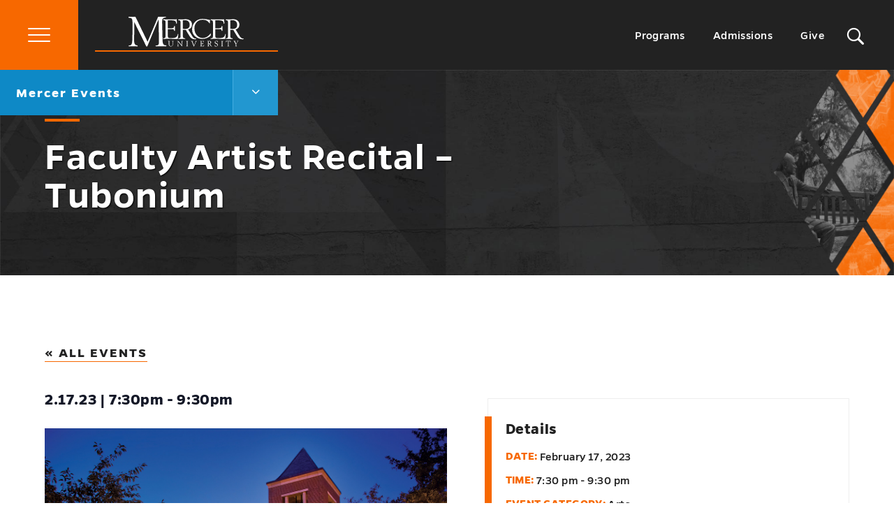

--- FILE ---
content_type: text/html; charset=UTF-8
request_url: https://events.mercer.edu/event/faculty-artist-recital-tubonium/
body_size: 37401
content:
<!DOCTYPE html>
<!--[if IE 8 ]><html class="ie ie8 no-js" lang="en-US"> <![endif]-->
<!--[if IE 9 ]><html class="ie ie9 no-js" lang="en-US"> <![endif]-->
<!--[if (gt IE 9)|!(IE)]><!--><html class="no-js" lang="en-US"> <!--<![endif]-->
<head>
	<meta charset="UTF-8" />
    <meta http-equiv="x-ua-compatible" content="ie=edge"><script type="text/javascript">(window.NREUM||(NREUM={})).init={ajax:{deny_list:["bam.nr-data.net"]},feature_flags:["soft_nav"]};(window.NREUM||(NREUM={})).loader_config={licenseKey:"50c08683e1",applicationID:"261436544",browserID:"261461179"};;/*! For license information please see nr-loader-rum-1.308.0.min.js.LICENSE.txt */
(()=>{var e,t,r={163:(e,t,r)=>{"use strict";r.d(t,{j:()=>E});var n=r(384),i=r(1741);var a=r(2555);r(860).K7.genericEvents;const s="experimental.resources",o="register",c=e=>{if(!e||"string"!=typeof e)return!1;try{document.createDocumentFragment().querySelector(e)}catch{return!1}return!0};var d=r(2614),u=r(944),l=r(8122);const f="[data-nr-mask]",g=e=>(0,l.a)(e,(()=>{const e={feature_flags:[],experimental:{allow_registered_children:!1,resources:!1},mask_selector:"*",block_selector:"[data-nr-block]",mask_input_options:{color:!1,date:!1,"datetime-local":!1,email:!1,month:!1,number:!1,range:!1,search:!1,tel:!1,text:!1,time:!1,url:!1,week:!1,textarea:!1,select:!1,password:!0}};return{ajax:{deny_list:void 0,block_internal:!0,enabled:!0,autoStart:!0},api:{get allow_registered_children(){return e.feature_flags.includes(o)||e.experimental.allow_registered_children},set allow_registered_children(t){e.experimental.allow_registered_children=t},duplicate_registered_data:!1},browser_consent_mode:{enabled:!1},distributed_tracing:{enabled:void 0,exclude_newrelic_header:void 0,cors_use_newrelic_header:void 0,cors_use_tracecontext_headers:void 0,allowed_origins:void 0},get feature_flags(){return e.feature_flags},set feature_flags(t){e.feature_flags=t},generic_events:{enabled:!0,autoStart:!0},harvest:{interval:30},jserrors:{enabled:!0,autoStart:!0},logging:{enabled:!0,autoStart:!0},metrics:{enabled:!0,autoStart:!0},obfuscate:void 0,page_action:{enabled:!0},page_view_event:{enabled:!0,autoStart:!0},page_view_timing:{enabled:!0,autoStart:!0},performance:{capture_marks:!1,capture_measures:!1,capture_detail:!0,resources:{get enabled(){return e.feature_flags.includes(s)||e.experimental.resources},set enabled(t){e.experimental.resources=t},asset_types:[],first_party_domains:[],ignore_newrelic:!0}},privacy:{cookies_enabled:!0},proxy:{assets:void 0,beacon:void 0},session:{expiresMs:d.wk,inactiveMs:d.BB},session_replay:{autoStart:!0,enabled:!1,preload:!1,sampling_rate:10,error_sampling_rate:100,collect_fonts:!1,inline_images:!1,fix_stylesheets:!0,mask_all_inputs:!0,get mask_text_selector(){return e.mask_selector},set mask_text_selector(t){c(t)?e.mask_selector="".concat(t,",").concat(f):""===t||null===t?e.mask_selector=f:(0,u.R)(5,t)},get block_class(){return"nr-block"},get ignore_class(){return"nr-ignore"},get mask_text_class(){return"nr-mask"},get block_selector(){return e.block_selector},set block_selector(t){c(t)?e.block_selector+=",".concat(t):""!==t&&(0,u.R)(6,t)},get mask_input_options(){return e.mask_input_options},set mask_input_options(t){t&&"object"==typeof t?e.mask_input_options={...t,password:!0}:(0,u.R)(7,t)}},session_trace:{enabled:!0,autoStart:!0},soft_navigations:{enabled:!0,autoStart:!0},spa:{enabled:!0,autoStart:!0},ssl:void 0,user_actions:{enabled:!0,elementAttributes:["id","className","tagName","type"]}}})());var p=r(6154),m=r(9324);let h=0;const v={buildEnv:m.F3,distMethod:m.Xs,version:m.xv,originTime:p.WN},b={consented:!1},y={appMetadata:{},get consented(){return this.session?.state?.consent||b.consented},set consented(e){b.consented=e},customTransaction:void 0,denyList:void 0,disabled:!1,harvester:void 0,isolatedBacklog:!1,isRecording:!1,loaderType:void 0,maxBytes:3e4,obfuscator:void 0,onerror:void 0,ptid:void 0,releaseIds:{},session:void 0,timeKeeper:void 0,registeredEntities:[],jsAttributesMetadata:{bytes:0},get harvestCount(){return++h}},_=e=>{const t=(0,l.a)(e,y),r=Object.keys(v).reduce((e,t)=>(e[t]={value:v[t],writable:!1,configurable:!0,enumerable:!0},e),{});return Object.defineProperties(t,r)};var w=r(5701);const x=e=>{const t=e.startsWith("http");e+="/",r.p=t?e:"https://"+e};var R=r(7836),k=r(3241);const A={accountID:void 0,trustKey:void 0,agentID:void 0,licenseKey:void 0,applicationID:void 0,xpid:void 0},S=e=>(0,l.a)(e,A),T=new Set;function E(e,t={},r,s){let{init:o,info:c,loader_config:d,runtime:u={},exposed:l=!0}=t;if(!c){const e=(0,n.pV)();o=e.init,c=e.info,d=e.loader_config}e.init=g(o||{}),e.loader_config=S(d||{}),c.jsAttributes??={},p.bv&&(c.jsAttributes.isWorker=!0),e.info=(0,a.D)(c);const f=e.init,m=[c.beacon,c.errorBeacon];T.has(e.agentIdentifier)||(f.proxy.assets&&(x(f.proxy.assets),m.push(f.proxy.assets)),f.proxy.beacon&&m.push(f.proxy.beacon),e.beacons=[...m],function(e){const t=(0,n.pV)();Object.getOwnPropertyNames(i.W.prototype).forEach(r=>{const n=i.W.prototype[r];if("function"!=typeof n||"constructor"===n)return;let a=t[r];e[r]&&!1!==e.exposed&&"micro-agent"!==e.runtime?.loaderType&&(t[r]=(...t)=>{const n=e[r](...t);return a?a(...t):n})})}(e),(0,n.US)("activatedFeatures",w.B)),u.denyList=[...f.ajax.deny_list||[],...f.ajax.block_internal?m:[]],u.ptid=e.agentIdentifier,u.loaderType=r,e.runtime=_(u),T.has(e.agentIdentifier)||(e.ee=R.ee.get(e.agentIdentifier),e.exposed=l,(0,k.W)({agentIdentifier:e.agentIdentifier,drained:!!w.B?.[e.agentIdentifier],type:"lifecycle",name:"initialize",feature:void 0,data:e.config})),T.add(e.agentIdentifier)}},384:(e,t,r)=>{"use strict";r.d(t,{NT:()=>s,US:()=>u,Zm:()=>o,bQ:()=>d,dV:()=>c,pV:()=>l});var n=r(6154),i=r(1863),a=r(1910);const s={beacon:"bam.nr-data.net",errorBeacon:"bam.nr-data.net"};function o(){return n.gm.NREUM||(n.gm.NREUM={}),void 0===n.gm.newrelic&&(n.gm.newrelic=n.gm.NREUM),n.gm.NREUM}function c(){let e=o();return e.o||(e.o={ST:n.gm.setTimeout,SI:n.gm.setImmediate||n.gm.setInterval,CT:n.gm.clearTimeout,XHR:n.gm.XMLHttpRequest,REQ:n.gm.Request,EV:n.gm.Event,PR:n.gm.Promise,MO:n.gm.MutationObserver,FETCH:n.gm.fetch,WS:n.gm.WebSocket},(0,a.i)(...Object.values(e.o))),e}function d(e,t){let r=o();r.initializedAgents??={},t.initializedAt={ms:(0,i.t)(),date:new Date},r.initializedAgents[e]=t}function u(e,t){o()[e]=t}function l(){return function(){let e=o();const t=e.info||{};e.info={beacon:s.beacon,errorBeacon:s.errorBeacon,...t}}(),function(){let e=o();const t=e.init||{};e.init={...t}}(),c(),function(){let e=o();const t=e.loader_config||{};e.loader_config={...t}}(),o()}},782:(e,t,r)=>{"use strict";r.d(t,{T:()=>n});const n=r(860).K7.pageViewTiming},860:(e,t,r)=>{"use strict";r.d(t,{$J:()=>u,K7:()=>c,P3:()=>d,XX:()=>i,Yy:()=>o,df:()=>a,qY:()=>n,v4:()=>s});const n="events",i="jserrors",a="browser/blobs",s="rum",o="browser/logs",c={ajax:"ajax",genericEvents:"generic_events",jserrors:i,logging:"logging",metrics:"metrics",pageAction:"page_action",pageViewEvent:"page_view_event",pageViewTiming:"page_view_timing",sessionReplay:"session_replay",sessionTrace:"session_trace",softNav:"soft_navigations",spa:"spa"},d={[c.pageViewEvent]:1,[c.pageViewTiming]:2,[c.metrics]:3,[c.jserrors]:4,[c.spa]:5,[c.ajax]:6,[c.sessionTrace]:7,[c.softNav]:8,[c.sessionReplay]:9,[c.logging]:10,[c.genericEvents]:11},u={[c.pageViewEvent]:s,[c.pageViewTiming]:n,[c.ajax]:n,[c.spa]:n,[c.softNav]:n,[c.metrics]:i,[c.jserrors]:i,[c.sessionTrace]:a,[c.sessionReplay]:a,[c.logging]:o,[c.genericEvents]:"ins"}},944:(e,t,r)=>{"use strict";r.d(t,{R:()=>i});var n=r(3241);function i(e,t){"function"==typeof console.debug&&(console.debug("New Relic Warning: https://github.com/newrelic/newrelic-browser-agent/blob/main/docs/warning-codes.md#".concat(e),t),(0,n.W)({agentIdentifier:null,drained:null,type:"data",name:"warn",feature:"warn",data:{code:e,secondary:t}}))}},1687:(e,t,r)=>{"use strict";r.d(t,{Ak:()=>d,Ze:()=>f,x3:()=>u});var n=r(3241),i=r(7836),a=r(3606),s=r(860),o=r(2646);const c={};function d(e,t){const r={staged:!1,priority:s.P3[t]||0};l(e),c[e].get(t)||c[e].set(t,r)}function u(e,t){e&&c[e]&&(c[e].get(t)&&c[e].delete(t),p(e,t,!1),c[e].size&&g(e))}function l(e){if(!e)throw new Error("agentIdentifier required");c[e]||(c[e]=new Map)}function f(e="",t="feature",r=!1){if(l(e),!e||!c[e].get(t)||r)return p(e,t);c[e].get(t).staged=!0,g(e)}function g(e){const t=Array.from(c[e]);t.every(([e,t])=>t.staged)&&(t.sort((e,t)=>e[1].priority-t[1].priority),t.forEach(([t])=>{c[e].delete(t),p(e,t)}))}function p(e,t,r=!0){const s=e?i.ee.get(e):i.ee,c=a.i.handlers;if(!s.aborted&&s.backlog&&c){if((0,n.W)({agentIdentifier:e,type:"lifecycle",name:"drain",feature:t}),r){const e=s.backlog[t],r=c[t];if(r){for(let t=0;e&&t<e.length;++t)m(e[t],r);Object.entries(r).forEach(([e,t])=>{Object.values(t||{}).forEach(t=>{t[0]?.on&&t[0]?.context()instanceof o.y&&t[0].on(e,t[1])})})}}s.isolatedBacklog||delete c[t],s.backlog[t]=null,s.emit("drain-"+t,[])}}function m(e,t){var r=e[1];Object.values(t[r]||{}).forEach(t=>{var r=e[0];if(t[0]===r){var n=t[1],i=e[3],a=e[2];n.apply(i,a)}})}},1738:(e,t,r)=>{"use strict";r.d(t,{U:()=>g,Y:()=>f});var n=r(3241),i=r(9908),a=r(1863),s=r(944),o=r(5701),c=r(3969),d=r(8362),u=r(860),l=r(4261);function f(e,t,r,a){const f=a||r;!f||f[e]&&f[e]!==d.d.prototype[e]||(f[e]=function(){(0,i.p)(c.xV,["API/"+e+"/called"],void 0,u.K7.metrics,r.ee),(0,n.W)({agentIdentifier:r.agentIdentifier,drained:!!o.B?.[r.agentIdentifier],type:"data",name:"api",feature:l.Pl+e,data:{}});try{return t.apply(this,arguments)}catch(e){(0,s.R)(23,e)}})}function g(e,t,r,n,s){const o=e.info;null===r?delete o.jsAttributes[t]:o.jsAttributes[t]=r,(s||null===r)&&(0,i.p)(l.Pl+n,[(0,a.t)(),t,r],void 0,"session",e.ee)}},1741:(e,t,r)=>{"use strict";r.d(t,{W:()=>a});var n=r(944),i=r(4261);class a{#e(e,...t){if(this[e]!==a.prototype[e])return this[e](...t);(0,n.R)(35,e)}addPageAction(e,t){return this.#e(i.hG,e,t)}register(e){return this.#e(i.eY,e)}recordCustomEvent(e,t){return this.#e(i.fF,e,t)}setPageViewName(e,t){return this.#e(i.Fw,e,t)}setCustomAttribute(e,t,r){return this.#e(i.cD,e,t,r)}noticeError(e,t){return this.#e(i.o5,e,t)}setUserId(e,t=!1){return this.#e(i.Dl,e,t)}setApplicationVersion(e){return this.#e(i.nb,e)}setErrorHandler(e){return this.#e(i.bt,e)}addRelease(e,t){return this.#e(i.k6,e,t)}log(e,t){return this.#e(i.$9,e,t)}start(){return this.#e(i.d3)}finished(e){return this.#e(i.BL,e)}recordReplay(){return this.#e(i.CH)}pauseReplay(){return this.#e(i.Tb)}addToTrace(e){return this.#e(i.U2,e)}setCurrentRouteName(e){return this.#e(i.PA,e)}interaction(e){return this.#e(i.dT,e)}wrapLogger(e,t,r){return this.#e(i.Wb,e,t,r)}measure(e,t){return this.#e(i.V1,e,t)}consent(e){return this.#e(i.Pv,e)}}},1863:(e,t,r)=>{"use strict";function n(){return Math.floor(performance.now())}r.d(t,{t:()=>n})},1910:(e,t,r)=>{"use strict";r.d(t,{i:()=>a});var n=r(944);const i=new Map;function a(...e){return e.every(e=>{if(i.has(e))return i.get(e);const t="function"==typeof e?e.toString():"",r=t.includes("[native code]"),a=t.includes("nrWrapper");return r||a||(0,n.R)(64,e?.name||t),i.set(e,r),r})}},2555:(e,t,r)=>{"use strict";r.d(t,{D:()=>o,f:()=>s});var n=r(384),i=r(8122);const a={beacon:n.NT.beacon,errorBeacon:n.NT.errorBeacon,licenseKey:void 0,applicationID:void 0,sa:void 0,queueTime:void 0,applicationTime:void 0,ttGuid:void 0,user:void 0,account:void 0,product:void 0,extra:void 0,jsAttributes:{},userAttributes:void 0,atts:void 0,transactionName:void 0,tNamePlain:void 0};function s(e){try{return!!e.licenseKey&&!!e.errorBeacon&&!!e.applicationID}catch(e){return!1}}const o=e=>(0,i.a)(e,a)},2614:(e,t,r)=>{"use strict";r.d(t,{BB:()=>s,H3:()=>n,g:()=>d,iL:()=>c,tS:()=>o,uh:()=>i,wk:()=>a});const n="NRBA",i="SESSION",a=144e5,s=18e5,o={STARTED:"session-started",PAUSE:"session-pause",RESET:"session-reset",RESUME:"session-resume",UPDATE:"session-update"},c={SAME_TAB:"same-tab",CROSS_TAB:"cross-tab"},d={OFF:0,FULL:1,ERROR:2}},2646:(e,t,r)=>{"use strict";r.d(t,{y:()=>n});class n{constructor(e){this.contextId=e}}},2843:(e,t,r)=>{"use strict";r.d(t,{G:()=>a,u:()=>i});var n=r(3878);function i(e,t=!1,r,i){(0,n.DD)("visibilitychange",function(){if(t)return void("hidden"===document.visibilityState&&e());e(document.visibilityState)},r,i)}function a(e,t,r){(0,n.sp)("pagehide",e,t,r)}},3241:(e,t,r)=>{"use strict";r.d(t,{W:()=>a});var n=r(6154);const i="newrelic";function a(e={}){try{n.gm.dispatchEvent(new CustomEvent(i,{detail:e}))}catch(e){}}},3606:(e,t,r)=>{"use strict";r.d(t,{i:()=>a});var n=r(9908);a.on=s;var i=a.handlers={};function a(e,t,r,a){s(a||n.d,i,e,t,r)}function s(e,t,r,i,a){a||(a="feature"),e||(e=n.d);var s=t[a]=t[a]||{};(s[r]=s[r]||[]).push([e,i])}},3878:(e,t,r)=>{"use strict";function n(e,t){return{capture:e,passive:!1,signal:t}}function i(e,t,r=!1,i){window.addEventListener(e,t,n(r,i))}function a(e,t,r=!1,i){document.addEventListener(e,t,n(r,i))}r.d(t,{DD:()=>a,jT:()=>n,sp:()=>i})},3969:(e,t,r)=>{"use strict";r.d(t,{TZ:()=>n,XG:()=>o,rs:()=>i,xV:()=>s,z_:()=>a});const n=r(860).K7.metrics,i="sm",a="cm",s="storeSupportabilityMetrics",o="storeEventMetrics"},4234:(e,t,r)=>{"use strict";r.d(t,{W:()=>a});var n=r(7836),i=r(1687);class a{constructor(e,t){this.agentIdentifier=e,this.ee=n.ee.get(e),this.featureName=t,this.blocked=!1}deregisterDrain(){(0,i.x3)(this.agentIdentifier,this.featureName)}}},4261:(e,t,r)=>{"use strict";r.d(t,{$9:()=>d,BL:()=>o,CH:()=>g,Dl:()=>_,Fw:()=>y,PA:()=>h,Pl:()=>n,Pv:()=>k,Tb:()=>l,U2:()=>a,V1:()=>R,Wb:()=>x,bt:()=>b,cD:()=>v,d3:()=>w,dT:()=>c,eY:()=>p,fF:()=>f,hG:()=>i,k6:()=>s,nb:()=>m,o5:()=>u});const n="api-",i="addPageAction",a="addToTrace",s="addRelease",o="finished",c="interaction",d="log",u="noticeError",l="pauseReplay",f="recordCustomEvent",g="recordReplay",p="register",m="setApplicationVersion",h="setCurrentRouteName",v="setCustomAttribute",b="setErrorHandler",y="setPageViewName",_="setUserId",w="start",x="wrapLogger",R="measure",k="consent"},5289:(e,t,r)=>{"use strict";r.d(t,{GG:()=>s,Qr:()=>c,sB:()=>o});var n=r(3878),i=r(6389);function a(){return"undefined"==typeof document||"complete"===document.readyState}function s(e,t){if(a())return e();const r=(0,i.J)(e),s=setInterval(()=>{a()&&(clearInterval(s),r())},500);(0,n.sp)("load",r,t)}function o(e){if(a())return e();(0,n.DD)("DOMContentLoaded",e)}function c(e){if(a())return e();(0,n.sp)("popstate",e)}},5607:(e,t,r)=>{"use strict";r.d(t,{W:()=>n});const n=(0,r(9566).bz)()},5701:(e,t,r)=>{"use strict";r.d(t,{B:()=>a,t:()=>s});var n=r(3241);const i=new Set,a={};function s(e,t){const r=t.agentIdentifier;a[r]??={},e&&"object"==typeof e&&(i.has(r)||(t.ee.emit("rumresp",[e]),a[r]=e,i.add(r),(0,n.W)({agentIdentifier:r,loaded:!0,drained:!0,type:"lifecycle",name:"load",feature:void 0,data:e})))}},6154:(e,t,r)=>{"use strict";r.d(t,{OF:()=>c,RI:()=>i,WN:()=>u,bv:()=>a,eN:()=>l,gm:()=>s,mw:()=>o,sb:()=>d});var n=r(1863);const i="undefined"!=typeof window&&!!window.document,a="undefined"!=typeof WorkerGlobalScope&&("undefined"!=typeof self&&self instanceof WorkerGlobalScope&&self.navigator instanceof WorkerNavigator||"undefined"!=typeof globalThis&&globalThis instanceof WorkerGlobalScope&&globalThis.navigator instanceof WorkerNavigator),s=i?window:"undefined"!=typeof WorkerGlobalScope&&("undefined"!=typeof self&&self instanceof WorkerGlobalScope&&self||"undefined"!=typeof globalThis&&globalThis instanceof WorkerGlobalScope&&globalThis),o=Boolean("hidden"===s?.document?.visibilityState),c=/iPad|iPhone|iPod/.test(s.navigator?.userAgent),d=c&&"undefined"==typeof SharedWorker,u=((()=>{const e=s.navigator?.userAgent?.match(/Firefox[/\s](\d+\.\d+)/);Array.isArray(e)&&e.length>=2&&e[1]})(),Date.now()-(0,n.t)()),l=()=>"undefined"!=typeof PerformanceNavigationTiming&&s?.performance?.getEntriesByType("navigation")?.[0]?.responseStart},6389:(e,t,r)=>{"use strict";function n(e,t=500,r={}){const n=r?.leading||!1;let i;return(...r)=>{n&&void 0===i&&(e.apply(this,r),i=setTimeout(()=>{i=clearTimeout(i)},t)),n||(clearTimeout(i),i=setTimeout(()=>{e.apply(this,r)},t))}}function i(e){let t=!1;return(...r)=>{t||(t=!0,e.apply(this,r))}}r.d(t,{J:()=>i,s:()=>n})},6630:(e,t,r)=>{"use strict";r.d(t,{T:()=>n});const n=r(860).K7.pageViewEvent},7699:(e,t,r)=>{"use strict";r.d(t,{It:()=>a,KC:()=>o,No:()=>i,qh:()=>s});var n=r(860);const i=16e3,a=1e6,s="SESSION_ERROR",o={[n.K7.logging]:!0,[n.K7.genericEvents]:!1,[n.K7.jserrors]:!1,[n.K7.ajax]:!1}},7836:(e,t,r)=>{"use strict";r.d(t,{P:()=>o,ee:()=>c});var n=r(384),i=r(8990),a=r(2646),s=r(5607);const o="nr@context:".concat(s.W),c=function e(t,r){var n={},s={},u={},l=!1;try{l=16===r.length&&d.initializedAgents?.[r]?.runtime.isolatedBacklog}catch(e){}var f={on:p,addEventListener:p,removeEventListener:function(e,t){var r=n[e];if(!r)return;for(var i=0;i<r.length;i++)r[i]===t&&r.splice(i,1)},emit:function(e,r,n,i,a){!1!==a&&(a=!0);if(c.aborted&&!i)return;t&&a&&t.emit(e,r,n);var o=g(n);m(e).forEach(e=>{e.apply(o,r)});var d=v()[s[e]];d&&d.push([f,e,r,o]);return o},get:h,listeners:m,context:g,buffer:function(e,t){const r=v();if(t=t||"feature",f.aborted)return;Object.entries(e||{}).forEach(([e,n])=>{s[n]=t,t in r||(r[t]=[])})},abort:function(){f._aborted=!0,Object.keys(f.backlog).forEach(e=>{delete f.backlog[e]})},isBuffering:function(e){return!!v()[s[e]]},debugId:r,backlog:l?{}:t&&"object"==typeof t.backlog?t.backlog:{},isolatedBacklog:l};return Object.defineProperty(f,"aborted",{get:()=>{let e=f._aborted||!1;return e||(t&&(e=t.aborted),e)}}),f;function g(e){return e&&e instanceof a.y?e:e?(0,i.I)(e,o,()=>new a.y(o)):new a.y(o)}function p(e,t){n[e]=m(e).concat(t)}function m(e){return n[e]||[]}function h(t){return u[t]=u[t]||e(f,t)}function v(){return f.backlog}}(void 0,"globalEE"),d=(0,n.Zm)();d.ee||(d.ee=c)},8122:(e,t,r)=>{"use strict";r.d(t,{a:()=>i});var n=r(944);function i(e,t){try{if(!e||"object"!=typeof e)return(0,n.R)(3);if(!t||"object"!=typeof t)return(0,n.R)(4);const r=Object.create(Object.getPrototypeOf(t),Object.getOwnPropertyDescriptors(t)),a=0===Object.keys(r).length?e:r;for(let s in a)if(void 0!==e[s])try{if(null===e[s]){r[s]=null;continue}Array.isArray(e[s])&&Array.isArray(t[s])?r[s]=Array.from(new Set([...e[s],...t[s]])):"object"==typeof e[s]&&"object"==typeof t[s]?r[s]=i(e[s],t[s]):r[s]=e[s]}catch(e){r[s]||(0,n.R)(1,e)}return r}catch(e){(0,n.R)(2,e)}}},8362:(e,t,r)=>{"use strict";r.d(t,{d:()=>a});var n=r(9566),i=r(1741);class a extends i.W{agentIdentifier=(0,n.LA)(16)}},8374:(e,t,r)=>{r.nc=(()=>{try{return document?.currentScript?.nonce}catch(e){}return""})()},8990:(e,t,r)=>{"use strict";r.d(t,{I:()=>i});var n=Object.prototype.hasOwnProperty;function i(e,t,r){if(n.call(e,t))return e[t];var i=r();if(Object.defineProperty&&Object.keys)try{return Object.defineProperty(e,t,{value:i,writable:!0,enumerable:!1}),i}catch(e){}return e[t]=i,i}},9324:(e,t,r)=>{"use strict";r.d(t,{F3:()=>i,Xs:()=>a,xv:()=>n});const n="1.308.0",i="PROD",a="CDN"},9566:(e,t,r)=>{"use strict";r.d(t,{LA:()=>o,bz:()=>s});var n=r(6154);const i="xxxxxxxx-xxxx-4xxx-yxxx-xxxxxxxxxxxx";function a(e,t){return e?15&e[t]:16*Math.random()|0}function s(){const e=n.gm?.crypto||n.gm?.msCrypto;let t,r=0;return e&&e.getRandomValues&&(t=e.getRandomValues(new Uint8Array(30))),i.split("").map(e=>"x"===e?a(t,r++).toString(16):"y"===e?(3&a()|8).toString(16):e).join("")}function o(e){const t=n.gm?.crypto||n.gm?.msCrypto;let r,i=0;t&&t.getRandomValues&&(r=t.getRandomValues(new Uint8Array(e)));const s=[];for(var o=0;o<e;o++)s.push(a(r,i++).toString(16));return s.join("")}},9908:(e,t,r)=>{"use strict";r.d(t,{d:()=>n,p:()=>i});var n=r(7836).ee.get("handle");function i(e,t,r,i,a){a?(a.buffer([e],i),a.emit(e,t,r)):(n.buffer([e],i),n.emit(e,t,r))}}},n={};function i(e){var t=n[e];if(void 0!==t)return t.exports;var a=n[e]={exports:{}};return r[e](a,a.exports,i),a.exports}i.m=r,i.d=(e,t)=>{for(var r in t)i.o(t,r)&&!i.o(e,r)&&Object.defineProperty(e,r,{enumerable:!0,get:t[r]})},i.f={},i.e=e=>Promise.all(Object.keys(i.f).reduce((t,r)=>(i.f[r](e,t),t),[])),i.u=e=>"nr-rum-1.308.0.min.js",i.o=(e,t)=>Object.prototype.hasOwnProperty.call(e,t),e={},t="NRBA-1.308.0.PROD:",i.l=(r,n,a,s)=>{if(e[r])e[r].push(n);else{var o,c;if(void 0!==a)for(var d=document.getElementsByTagName("script"),u=0;u<d.length;u++){var l=d[u];if(l.getAttribute("src")==r||l.getAttribute("data-webpack")==t+a){o=l;break}}if(!o){c=!0;var f={296:"sha512-+MIMDsOcckGXa1EdWHqFNv7P+JUkd5kQwCBr3KE6uCvnsBNUrdSt4a/3/L4j4TxtnaMNjHpza2/erNQbpacJQA=="};(o=document.createElement("script")).charset="utf-8",i.nc&&o.setAttribute("nonce",i.nc),o.setAttribute("data-webpack",t+a),o.src=r,0!==o.src.indexOf(window.location.origin+"/")&&(o.crossOrigin="anonymous"),f[s]&&(o.integrity=f[s])}e[r]=[n];var g=(t,n)=>{o.onerror=o.onload=null,clearTimeout(p);var i=e[r];if(delete e[r],o.parentNode&&o.parentNode.removeChild(o),i&&i.forEach(e=>e(n)),t)return t(n)},p=setTimeout(g.bind(null,void 0,{type:"timeout",target:o}),12e4);o.onerror=g.bind(null,o.onerror),o.onload=g.bind(null,o.onload),c&&document.head.appendChild(o)}},i.r=e=>{"undefined"!=typeof Symbol&&Symbol.toStringTag&&Object.defineProperty(e,Symbol.toStringTag,{value:"Module"}),Object.defineProperty(e,"__esModule",{value:!0})},i.p="https://js-agent.newrelic.com/",(()=>{var e={374:0,840:0};i.f.j=(t,r)=>{var n=i.o(e,t)?e[t]:void 0;if(0!==n)if(n)r.push(n[2]);else{var a=new Promise((r,i)=>n=e[t]=[r,i]);r.push(n[2]=a);var s=i.p+i.u(t),o=new Error;i.l(s,r=>{if(i.o(e,t)&&(0!==(n=e[t])&&(e[t]=void 0),n)){var a=r&&("load"===r.type?"missing":r.type),s=r&&r.target&&r.target.src;o.message="Loading chunk "+t+" failed: ("+a+": "+s+")",o.name="ChunkLoadError",o.type=a,o.request=s,n[1](o)}},"chunk-"+t,t)}};var t=(t,r)=>{var n,a,[s,o,c]=r,d=0;if(s.some(t=>0!==e[t])){for(n in o)i.o(o,n)&&(i.m[n]=o[n]);if(c)c(i)}for(t&&t(r);d<s.length;d++)a=s[d],i.o(e,a)&&e[a]&&e[a][0](),e[a]=0},r=self["webpackChunk:NRBA-1.308.0.PROD"]=self["webpackChunk:NRBA-1.308.0.PROD"]||[];r.forEach(t.bind(null,0)),r.push=t.bind(null,r.push.bind(r))})(),(()=>{"use strict";i(8374);var e=i(8362),t=i(860);const r=Object.values(t.K7);var n=i(163);var a=i(9908),s=i(1863),o=i(4261),c=i(1738);var d=i(1687),u=i(4234),l=i(5289),f=i(6154),g=i(944),p=i(384);const m=e=>f.RI&&!0===e?.privacy.cookies_enabled;function h(e){return!!(0,p.dV)().o.MO&&m(e)&&!0===e?.session_trace.enabled}var v=i(6389),b=i(7699);class y extends u.W{constructor(e,t){super(e.agentIdentifier,t),this.agentRef=e,this.abortHandler=void 0,this.featAggregate=void 0,this.loadedSuccessfully=void 0,this.onAggregateImported=new Promise(e=>{this.loadedSuccessfully=e}),this.deferred=Promise.resolve(),!1===e.init[this.featureName].autoStart?this.deferred=new Promise((t,r)=>{this.ee.on("manual-start-all",(0,v.J)(()=>{(0,d.Ak)(e.agentIdentifier,this.featureName),t()}))}):(0,d.Ak)(e.agentIdentifier,t)}importAggregator(e,t,r={}){if(this.featAggregate)return;const n=async()=>{let n;await this.deferred;try{if(m(e.init)){const{setupAgentSession:t}=await i.e(296).then(i.bind(i,3305));n=t(e)}}catch(e){(0,g.R)(20,e),this.ee.emit("internal-error",[e]),(0,a.p)(b.qh,[e],void 0,this.featureName,this.ee)}try{if(!this.#t(this.featureName,n,e.init))return(0,d.Ze)(this.agentIdentifier,this.featureName),void this.loadedSuccessfully(!1);const{Aggregate:i}=await t();this.featAggregate=new i(e,r),e.runtime.harvester.initializedAggregates.push(this.featAggregate),this.loadedSuccessfully(!0)}catch(e){(0,g.R)(34,e),this.abortHandler?.(),(0,d.Ze)(this.agentIdentifier,this.featureName,!0),this.loadedSuccessfully(!1),this.ee&&this.ee.abort()}};f.RI?(0,l.GG)(()=>n(),!0):n()}#t(e,r,n){if(this.blocked)return!1;switch(e){case t.K7.sessionReplay:return h(n)&&!!r;case t.K7.sessionTrace:return!!r;default:return!0}}}var _=i(6630),w=i(2614),x=i(3241);class R extends y{static featureName=_.T;constructor(e){var t;super(e,_.T),this.setupInspectionEvents(e.agentIdentifier),t=e,(0,c.Y)(o.Fw,function(e,r){"string"==typeof e&&("/"!==e.charAt(0)&&(e="/"+e),t.runtime.customTransaction=(r||"http://custom.transaction")+e,(0,a.p)(o.Pl+o.Fw,[(0,s.t)()],void 0,void 0,t.ee))},t),this.importAggregator(e,()=>i.e(296).then(i.bind(i,3943)))}setupInspectionEvents(e){const t=(t,r)=>{t&&(0,x.W)({agentIdentifier:e,timeStamp:t.timeStamp,loaded:"complete"===t.target.readyState,type:"window",name:r,data:t.target.location+""})};(0,l.sB)(e=>{t(e,"DOMContentLoaded")}),(0,l.GG)(e=>{t(e,"load")}),(0,l.Qr)(e=>{t(e,"navigate")}),this.ee.on(w.tS.UPDATE,(t,r)=>{(0,x.W)({agentIdentifier:e,type:"lifecycle",name:"session",data:r})})}}class k extends e.d{constructor(e){var t;(super(),f.gm)?(this.features={},(0,p.bQ)(this.agentIdentifier,this),this.desiredFeatures=new Set(e.features||[]),this.desiredFeatures.add(R),(0,n.j)(this,e,e.loaderType||"agent"),t=this,(0,c.Y)(o.cD,function(e,r,n=!1){if("string"==typeof e){if(["string","number","boolean"].includes(typeof r)||null===r)return(0,c.U)(t,e,r,o.cD,n);(0,g.R)(40,typeof r)}else(0,g.R)(39,typeof e)},t),function(e){(0,c.Y)(o.Dl,function(t,r=!1){if("string"!=typeof t&&null!==t)return void(0,g.R)(41,typeof t);const n=e.info.jsAttributes["enduser.id"];r&&null!=n&&n!==t?(0,a.p)(o.Pl+"setUserIdAndResetSession",[t],void 0,"session",e.ee):(0,c.U)(e,"enduser.id",t,o.Dl,!0)},e)}(this),function(e){(0,c.Y)(o.nb,function(t){if("string"==typeof t||null===t)return(0,c.U)(e,"application.version",t,o.nb,!1);(0,g.R)(42,typeof t)},e)}(this),function(e){(0,c.Y)(o.d3,function(){e.ee.emit("manual-start-all")},e)}(this),function(e){(0,c.Y)(o.Pv,function(t=!0){if("boolean"==typeof t){if((0,a.p)(o.Pl+o.Pv,[t],void 0,"session",e.ee),e.runtime.consented=t,t){const t=e.features.page_view_event;t.onAggregateImported.then(e=>{const r=t.featAggregate;e&&!r.sentRum&&r.sendRum()})}}else(0,g.R)(65,typeof t)},e)}(this),this.run()):(0,g.R)(21)}get config(){return{info:this.info,init:this.init,loader_config:this.loader_config,runtime:this.runtime}}get api(){return this}run(){try{const e=function(e){const t={};return r.forEach(r=>{t[r]=!!e[r]?.enabled}),t}(this.init),n=[...this.desiredFeatures];n.sort((e,r)=>t.P3[e.featureName]-t.P3[r.featureName]),n.forEach(r=>{if(!e[r.featureName]&&r.featureName!==t.K7.pageViewEvent)return;if(r.featureName===t.K7.spa)return void(0,g.R)(67);const n=function(e){switch(e){case t.K7.ajax:return[t.K7.jserrors];case t.K7.sessionTrace:return[t.K7.ajax,t.K7.pageViewEvent];case t.K7.sessionReplay:return[t.K7.sessionTrace];case t.K7.pageViewTiming:return[t.K7.pageViewEvent];default:return[]}}(r.featureName).filter(e=>!(e in this.features));n.length>0&&(0,g.R)(36,{targetFeature:r.featureName,missingDependencies:n}),this.features[r.featureName]=new r(this)})}catch(e){(0,g.R)(22,e);for(const e in this.features)this.features[e].abortHandler?.();const t=(0,p.Zm)();delete t.initializedAgents[this.agentIdentifier]?.features,delete this.sharedAggregator;return t.ee.get(this.agentIdentifier).abort(),!1}}}var A=i(2843),S=i(782);class T extends y{static featureName=S.T;constructor(e){super(e,S.T),f.RI&&((0,A.u)(()=>(0,a.p)("docHidden",[(0,s.t)()],void 0,S.T,this.ee),!0),(0,A.G)(()=>(0,a.p)("winPagehide",[(0,s.t)()],void 0,S.T,this.ee)),this.importAggregator(e,()=>i.e(296).then(i.bind(i,2117))))}}var E=i(3969);class I extends y{static featureName=E.TZ;constructor(e){super(e,E.TZ),f.RI&&document.addEventListener("securitypolicyviolation",e=>{(0,a.p)(E.xV,["Generic/CSPViolation/Detected"],void 0,this.featureName,this.ee)}),this.importAggregator(e,()=>i.e(296).then(i.bind(i,9623)))}}new k({features:[R,T,I],loaderType:"lite"})})()})();</script>
    <meta name="viewport" content="width=device-width, initial-scale=1.0, shrink-to-fit=no">
	<link rel="dns-prefetch" href="https://www.googletagmanager.com">
	<link rel="dns-prefetch" href="https://ajax.googleapis.com">
    <link rel="preload" as="font" type="font/woff2" href="/wp-content/themes/mercer/assets/fonts/390D70_0_0.woff2" crossorigin>
    <link rel="preload" as="font" type="font/woff2" href="/wp-content/themes/mercer/assets/fonts/390D70_1_0.woff2" crossorigin>
    <link rel="preload" as="font" type="font/woff2" href="/wp-content/themes/mercer/assets/fonts/390D70_2_0.woff2" crossorigin>
    <link rel="preload" as="font" type="font/woff2" href="/wp-content/themes/mercer/assets/fonts/390D70_3_0.woff2" crossorigin>
    <link rel="preload" as="font" type="font/woff2" href="/wp-content/themes/mercer/assets/fonts/crimson-text-v8-latin-regular.woff2" crossorigin>
    <link rel="preload" as="font" type="font/woff" href="/wp-content/themes/mercer/assets/fonts/ikes4.woff" crossorigin>
    <link rel="apple-touch-icon" sizes="180x180" href="/apple-touch-icon.png">
    <link rel="icon" type="image/png" sizes="32x32" href="/favicon-32x32.png">
    <link rel="icon" type="image/png" sizes="16x16" href="/favicon-16x16.png">
    <link rel="manifest" href="/site.webmanifest">
    <link rel="mask-icon" href="/safari-pinned-tab.svg" color="#f76800">
    <meta name="msapplication-TileColor" content="#3f3f41">
    <meta name="theme-color" content="#ffffff">

    <!-- Google Tag Manager -->
    <script>(function(w,d,s,l,i){w[l]=w[l]||[];w[l].push({'gtm.start':
    new Date().getTime(),event:'gtm.js'});var f=d.getElementsByTagName(s)[0],
    j=d.createElement(s),dl=l!='dataLayer'?'&l='+l:'';j.async=true;j.src=
    'https://www.googletagmanager.com/gtm.js?id='+i+dl;f.parentNode.insertBefore(j,f);
    })(window,document,'script','dataLayer','GTM-NMLQ2X');</script>
    <!-- End Google Tag Manager -->

    <title>Faculty Artist Recital &#x2d; Tubonium | Mercer Events</title>
	<style>img:is([sizes="auto" i], [sizes^="auto," i]) { contain-intrinsic-size: 3000px 1500px }</style>
	
<!-- The SEO Framework by Sybre Waaijer -->
<link rel="canonical" href="https://events.mercer.edu/event/faculty-artist-recital-tubonium/" />
<meta name="description" content="Dr. Nathan Gay, accompanied by Dr. Kyung&#x2d;A Yoo, will be performing a variety of works for euphonium and tuba. Come out and enjoy the sonorous sounds of both the&#8230;" />
<meta property="og:type" content="article" />
<meta property="og:locale" content="en_US" />
<meta property="og:site_name" content="Mercer Events" />
<meta property="og:title" content="Faculty Artist Recital &#x2d; Tubonium | Mercer Events" />
<meta property="og:description" content="Dr. Nathan Gay, accompanied by Dr. Kyung&#x2d;A Yoo, will be performing a variety of works for euphonium and tuba. Come out and enjoy the sonorous sounds of both the euphonium and tuba! FREE and open to&#8230;" />
<meta property="og:url" content="https://events.mercer.edu/event/faculty-artist-recital-tubonium/" />
<meta property="og:image" content="https://events.mercer.edu/wp-content/uploads/sites/3/2022/02/MCCORKLE-BUILDING-NIGHT-VIEW-NO-LOGO.jpg" />
<meta property="og:image:width" content="1200" />
<meta property="og:image:height" content="801" />
<meta property="og:image:alt" content="McCorkle Music Building" />
<meta property="article:published_time" content="2023-02-08T17:05:32+00:00" />
<meta property="article:modified_time" content="2023-02-08T17:05:32+00:00" />
<meta name="twitter:card" content="summary_large_image" />
<meta name="twitter:title" content="Faculty Artist Recital &#x2d; Tubonium | Mercer Events" />
<meta name="twitter:description" content="Dr. Nathan Gay, accompanied by Dr. Kyung&#x2d;A Yoo, will be performing a variety of works for euphonium and tuba. Come out and enjoy the sonorous sounds of both the euphonium and tuba! FREE and open to&#8230;" />
<meta name="twitter:image" content="https://events.mercer.edu/wp-content/uploads/sites/3/2022/02/MCCORKLE-BUILDING-NIGHT-VIEW-NO-LOGO.jpg" />
<meta name="twitter:image:alt" content="McCorkle Music Building" />
<script type="application/ld+json">{"@context":"https://schema.org","@graph":[{"@type":"WebSite","@id":"https://events.mercer.edu/#/schema/WebSite","url":"https://events.mercer.edu/","name":"Mercer Events","inLanguage":"en-US","potentialAction":{"@type":"SearchAction","target":{"@type":"EntryPoint","urlTemplate":"https://events.mercer.edu/search/{search_term_string}/"},"query-input":"required name=search_term_string"},"publisher":{"@type":"Organization","@id":"https://events.mercer.edu/#/schema/Organization","name":"Mercer Events","url":"https://events.mercer.edu/"}},{"@type":"WebPage","@id":"https://events.mercer.edu/event/faculty-artist-recital-tubonium/","url":"https://events.mercer.edu/event/faculty-artist-recital-tubonium/","name":"Faculty Artist Recital &#x2d; Tubonium | Mercer Events","description":"Dr. Nathan Gay, accompanied by Dr. Kyung&#x2d;A Yoo, will be performing a variety of works for euphonium and tuba. Come out and enjoy the sonorous sounds of both the&#8230;","inLanguage":"en-US","isPartOf":{"@id":"https://events.mercer.edu/#/schema/WebSite"},"breadcrumb":{"@type":"BreadcrumbList","@id":"https://events.mercer.edu/#/schema/BreadcrumbList","itemListElement":[{"@type":"ListItem","position":1,"item":"https://events.mercer.edu/","name":"Mercer Events"},{"@type":"ListItem","position":2,"item":"https://events.mercer.edu/events/","name":"Archives: Events"},{"@type":"ListItem","position":3,"item":"https://events.mercer.edu/events/category/arts/","name":"Event Category: Arts"},{"@type":"ListItem","position":4,"name":"Faculty Artist Recital &#x2d; Tubonium"}]},"potentialAction":{"@type":"ReadAction","target":"https://events.mercer.edu/event/faculty-artist-recital-tubonium/"},"datePublished":"2023-02-08T17:05:32+00:00","dateModified":"2023-02-08T17:05:32+00:00","author":{"@type":"Person","@id":"https://events.mercer.edu/#/schema/Person/d49cbccaebcd46e6129fa08842fbdcac","name":"Jennifer Falk"}}]}</script>
<!-- / The SEO Framework by Sybre Waaijer | 9.89ms meta | 0.16ms boot -->

<link rel='dns-prefetch' href='//ajax.googleapis.com' />
<link rel="alternate" type="application/rss+xml" title="Mercer Events &raquo; Feed" href="https://events.mercer.edu/feed/" />
<link rel="alternate" type="application/rss+xml" title="Mercer Events &raquo; Comments Feed" href="https://events.mercer.edu/comments/feed/" />
<link rel="alternate" type="text/calendar" title="Mercer Events &raquo; iCal Feed" href="https://events.mercer.edu/events/?ical=1" />
<link rel='stylesheet' id='formidable-css' href='https://events.mercer.edu/wp-admin/admin-ajax.php?action=frmpro_css&#038;ver=161352' type='text/css' media='all' />
<link rel='stylesheet' id='sbi_styles-css' href='https://events.mercer.edu/wp-content/plugins/instagram-feed/css/sbi-styles.min.css?ver=6.9.1' type='text/css' media='all' />
<link rel='stylesheet' id='tribe-accessibility-css-css' href='https://events.mercer.edu/wp-content/plugins/the-events-calendar/common/src/resources/css/accessibility.min.css?ver=4.15.4.1' type='text/css' media='all' />
<link rel='stylesheet' id='tribe-events-full-calendar-style-css' href='https://events.mercer.edu/wp-content/plugins/the-events-calendar/src/resources/css/tribe-events-full.min.css?ver=5.16.4' type='text/css' media='all' />
<link rel='stylesheet' id='tribe-events-custom-jquery-styles-css' href='https://events.mercer.edu/wp-content/plugins/the-events-calendar/vendor/jquery/smoothness/jquery-ui-1.8.23.custom.css?ver=5.16.4' type='text/css' media='all' />
<link rel='stylesheet' id='tribe-events-bootstrap-datepicker-css-css' href='https://events.mercer.edu/wp-content/plugins/the-events-calendar/vendor/bootstrap-datepicker/css/bootstrap-datepicker.standalone.min.css?ver=5.16.4' type='text/css' media='all' />
<link rel='stylesheet' id='tribe-events-calendar-style-css' href='https://events.mercer.edu/wp-content/plugins/the-events-calendar/src/resources/css/tribe-events-full.min.css?ver=5.16.4' type='text/css' media='all' />
<link rel='stylesheet' id='tribe-events-calendar-full-mobile-style-css' href='https://events.mercer.edu/wp-content/plugins/the-events-calendar/src/resources/css/tribe-events-full-mobile.min.css?ver=5.16.4' type='text/css' media='only screen and (max-width: 768px)' />
<link rel='stylesheet' id='tribe-events-pro-mini-calendar-block-styles-css' href='https://events.mercer.edu/wp-content/plugins/events-calendar-pro/src/resources/css/tribe-events-pro-mini-calendar-block.min.css?ver=5.14.5' type='text/css' media='all' />
<link rel='stylesheet' id='tribe-select2-css-css' href='https://events.mercer.edu/wp-content/plugins/the-events-calendar/common/vendor/tribe-selectWoo/dist/css/selectWoo.min.css?ver=4.15.4.1' type='text/css' media='all' />
<link rel='stylesheet' id='tec-variables-skeleton-css' href='https://events.mercer.edu/wp-content/plugins/the-events-calendar/common/src/resources/css/variables-skeleton.min.css?ver=4.15.4.1' type='text/css' media='all' />
<link rel='stylesheet' id='tec-variables-full-css' href='https://events.mercer.edu/wp-content/plugins/the-events-calendar/common/src/resources/css/variables-full.min.css?ver=4.15.4.1' type='text/css' media='all' />
<link rel='stylesheet' id='tribe-dependency-style-css' href='https://events.mercer.edu/wp-content/plugins/the-events-calendar/common/src/resources/css/dependency.min.css?ver=4.15.4.1' type='text/css' media='all' />
<link rel='stylesheet' id='tribe-bumpdown-css-css' href='https://events.mercer.edu/wp-content/plugins/the-events-calendar/common/src/resources/css/bumpdown.min.css?ver=4.15.4.1' type='text/css' media='all' />
<link rel='stylesheet' id='tribe-buttonset-style-css' href='https://events.mercer.edu/wp-content/plugins/the-events-calendar/common/src/resources/css/buttonset.min.css?ver=4.15.4.1' type='text/css' media='all' />
<link rel='stylesheet' id='tribe-common-admin-css' href='https://events.mercer.edu/wp-content/plugins/the-events-calendar/common/src/resources/css/tribe-common-admin.min.css?ver=4.15.4.1' type='text/css' media='all' />
<link rel='stylesheet' id='dashicons-css' href='https://events.mercer.edu/wp-includes/css/dashicons.min.css?ver=6.8.1' type='text/css' media='all' />
<link rel='stylesheet' id='tribe-filterbar-styles-css' href='https://events.mercer.edu/wp-content/plugins/the-events-calendar-filterbar/src/resources/css/filter-view.min.css?ver=5.3.2' type='text/css' media='all' />
<link rel='stylesheet' id='tribe-filterbar-mobile-styles-css' href='https://events.mercer.edu/wp-content/plugins/the-events-calendar-filterbar/src/resources/css/filter-view-mobile.min.css?ver=5.3.2' type='text/css' media='only screen and (max-width: 768px)' />
<link rel='stylesheet' id='tribe-events-calendar-pro-style-css' href='https://events.mercer.edu/wp-content/plugins/events-calendar-pro/src/resources/css/tribe-events-pro-full.min.css?ver=5.14.5' type='text/css' media='all' />
<style id='tribe-events-calendar-pro-style-inline-css' type='text/css'>
.tribe-events-list-widget .tribe-event-featured .tribe-event-image,
				.tribe-events-venue-widget .tribe-event-featured .tribe-event-image,
				.tribe-events-adv-list-widget .tribe-event-featured .tribe-event-image,
				.tribe-mini-calendar-list-wrapper .tribe-event-featured .tribe-event-image {
					display: none;
				}
</style>
<link rel='stylesheet' id='tribe-events-calendar-pro-mobile-style-css' href='https://events.mercer.edu/wp-content/plugins/events-calendar-pro/src/resources/css/tribe-events-pro-theme-mobile.min.css?ver=5.14.5' type='text/css' media='only screen and (max-width: 768px)' />
<link rel='stylesheet' id='tribe-events-calendar-full-pro-mobile-style-css' href='https://events.mercer.edu/wp-content/plugins/events-calendar-pro/src/resources/css/tribe-events-pro-full-mobile.min.css?ver=5.14.5' type='text/css' media='only screen and (max-width: 768px)' />
<link rel='stylesheet' id='mercer-style-css' href='https://events.mercer.edu/wp-content/themes/mercer/style.css?ver=1768865330' type='text/css' media='all' />
<link rel='stylesheet' id='style-css' href='https://events.mercer.edu/wp-content/themes/events-mercer-child/style.css?ver=1768865330' type='text/css' media='all' />
<style id='akismet-widget-style-inline-css' type='text/css'>

			.a-stats {
				--akismet-color-mid-green: #357b49;
				--akismet-color-white: #fff;
				--akismet-color-light-grey: #f6f7f7;

				max-width: 350px;
				width: auto;
			}

			.a-stats * {
				all: unset;
				box-sizing: border-box;
			}

			.a-stats strong {
				font-weight: 600;
			}

			.a-stats a.a-stats__link,
			.a-stats a.a-stats__link:visited,
			.a-stats a.a-stats__link:active {
				background: var(--akismet-color-mid-green);
				border: none;
				box-shadow: none;
				border-radius: 8px;
				color: var(--akismet-color-white);
				cursor: pointer;
				display: block;
				font-family: -apple-system, BlinkMacSystemFont, 'Segoe UI', 'Roboto', 'Oxygen-Sans', 'Ubuntu', 'Cantarell', 'Helvetica Neue', sans-serif;
				font-weight: 500;
				padding: 12px;
				text-align: center;
				text-decoration: none;
				transition: all 0.2s ease;
			}

			/* Extra specificity to deal with TwentyTwentyOne focus style */
			.widget .a-stats a.a-stats__link:focus {
				background: var(--akismet-color-mid-green);
				color: var(--akismet-color-white);
				text-decoration: none;
			}

			.a-stats a.a-stats__link:hover {
				filter: brightness(110%);
				box-shadow: 0 4px 12px rgba(0, 0, 0, 0.06), 0 0 2px rgba(0, 0, 0, 0.16);
			}

			.a-stats .count {
				color: var(--akismet-color-white);
				display: block;
				font-size: 1.5em;
				line-height: 1.4;
				padding: 0 13px;
				white-space: nowrap;
			}
		
</style>
<script type="text/javascript" src="//ajax.googleapis.com/ajax/libs/jquery/1.12.4/jquery.min.js" id="jquery-js"></script>
<script type="text/javascript" src="https://events.mercer.edu/wp-content/plugins/the-events-calendar/vendor/php-date-formatter/js/php-date-formatter.min.js?ver=5.16.4" id="tribe-events-php-date-formatter-js"></script>
<script type="text/javascript" src="https://events.mercer.edu/wp-content/plugins/the-events-calendar/common/vendor/momentjs/moment.min.js?ver=4.15.4.1" id="tribe-moment-js"></script>
<script type="text/javascript" src="https://events.mercer.edu/wp-content/plugins/the-events-calendar/common/vendor/momentjs/locale.min.js?ver=4.15.4.1" id="tribe-moment-locales-js"></script>
<script type="text/javascript" id="tribe-events-dynamic-js-extra">
/* <![CDATA[ */
var tribe_dynamic_help_text = {"date_with_year":"F j, Y","date_no_year":"F j","datepicker_format":"Y-m-d","datepicker_format_index":"0","days":["Sunday","Monday","Tuesday","Wednesday","Thursday","Friday","Saturday"],"daysShort":["Sun","Mon","Tue","Wed","Thu","Fri","Sat"],"months":["January","February","March","April","May","June","July","August","September","October","November","December"],"monthsShort":["Jan","Feb","Mar","Apr","May","Jun","Jul","Aug","Sep","Oct","Nov","Dec"],"msgs":"[\"This event is from %%starttime%% to %%endtime%% on %%startdatewithyear%%.\",\"This event is at %%starttime%% on %%startdatewithyear%%.\",\"This event is all day on %%startdatewithyear%%.\",\"This event starts at %%starttime%% on %%startdatenoyear%% and ends at %%endtime%% on %%enddatewithyear%%\",\"This event starts at %%starttime%% on %%startdatenoyear%% and ends on %%enddatewithyear%%\",\"This event is all day starting on %%startdatenoyear%% and ending on %%enddatewithyear%%.\"]"};
/* ]]> */
</script>
<script type="text/javascript" id="tribe-events-dynamic-js-extra">
/* <![CDATA[ */
var tribe_dynamic_help_text = {"date_with_year":"F j, Y","date_no_year":"F j","datepicker_format":"Y-m-d","datepicker_format_index":"0","days":["Sunday","Monday","Tuesday","Wednesday","Thursday","Friday","Saturday"],"daysShort":["Sun","Mon","Tue","Wed","Thu","Fri","Sat"],"months":["January","February","March","April","May","June","July","August","September","October","November","December"],"monthsShort":["Jan","Feb","Mar","Apr","May","Jun","Jul","Aug","Sep","Oct","Nov","Dec"],"msgs":"[\"This event is from %%starttime%% to %%endtime%% on %%startdatewithyear%%.\",\"This event is at %%starttime%% on %%startdatewithyear%%.\",\"This event is all day on %%startdatewithyear%%.\",\"This event starts at %%starttime%% on %%startdatenoyear%% and ends at %%endtime%% on %%enddatewithyear%%\",\"This event starts at %%starttime%% on %%startdatenoyear%% and ends on %%enddatewithyear%%\",\"This event is all day starting on %%startdatenoyear%% and ending on %%enddatewithyear%%.\"]"};
var tribe_dynamic_help_text = {"date_with_year":"F j, Y","date_no_year":"F j","datepicker_format":"Y-m-d","datepicker_format_index":"0","days":["Sunday","Monday","Tuesday","Wednesday","Thursday","Friday","Saturday"],"daysShort":["Sun","Mon","Tue","Wed","Thu","Fri","Sat"],"months":["January","February","March","April","May","June","July","August","September","October","November","December"],"monthsShort":["Jan","Feb","Mar","Apr","May","Jun","Jul","Aug","Sep","Oct","Nov","Dec"],"msgs":"[\"This event is from %%starttime%% to %%endtime%% on %%startdatewithyear%%.\",\"This event is at %%starttime%% on %%startdatewithyear%%.\",\"This event is all day on %%startdatewithyear%%.\",\"This event starts at %%starttime%% on %%startdatenoyear%% and ends at %%endtime%% on %%enddatewithyear%%\",\"This event starts at %%starttime%% on %%startdatenoyear%% and ends on %%enddatewithyear%%\",\"This event is all day starting on %%startdatenoyear%% and ending on %%enddatewithyear%%.\"]"};
/* ]]> */
</script>
<script type="text/javascript" src="https://events.mercer.edu/wp-content/plugins/the-events-calendar/src/resources/js/events-dynamic.min.js?ver=5.16.4" id="tribe-events-dynamic-js"></script>
<script type="text/javascript" src="https://events.mercer.edu/wp-content/plugins/the-events-calendar/vendor/bootstrap-datepicker/js/bootstrap-datepicker.min.js?ver=5.16.4" id="tribe-events-bootstrap-datepicker-js"></script>
<script type="text/javascript" src="https://events.mercer.edu/wp-content/plugins/the-events-calendar/vendor/jquery-resize/jquery.ba-resize.min.js?ver=5.16.4" id="tribe-events-jquery-resize-js"></script>
<script type="text/javascript" src="https://events.mercer.edu/wp-content/plugins/the-events-calendar/vendor/jquery-placeholder/jquery.placeholder.min.js?ver=5.16.4" id="jquery-placeholder-js"></script>
<script type="text/javascript" id="tribe-events-calendar-script-js-extra">
/* <![CDATA[ */
var tribe_js_config = {"permalink_settings":"\/%year%\/%monthnum%\/%day%\/%postname%\/","events_post_type":"tribe_events","events_base":"https:\/\/events.mercer.edu\/events\/","update_urls":{"shortcode":{"list":true,"month":true,"day":true}},"debug":""};
/* ]]> */
</script>
<script type="text/javascript" src="https://events.mercer.edu/wp-content/plugins/the-events-calendar/src/resources/js/tribe-events.min.js?ver=5.16.4" id="tribe-events-calendar-script-js"></script>
<script type="text/javascript" src="https://events.mercer.edu/wp-content/plugins/the-events-calendar/src/resources/js/tribe-events-bar.min.js?ver=5.16.4" id="tribe-events-bar-js"></script>
<script type="text/javascript" id="tribe-events-pro-js-extra">
/* <![CDATA[ */
var TribeEventsPro = {"geocenter":{"max_lat":0,"max_lng":0,"min_lat":0,"min_lng":0},"map_tooltip_event":"Event: ","map_tooltip_address":"Address: "};
/* ]]> */
</script>
<script type="text/javascript" src="https://events.mercer.edu/wp-content/plugins/events-calendar-pro/src/resources/js/tribe-events-pro.min.js?ver=5.14.5" id="tribe-events-pro-js"></script>
<script type="text/javascript" src="https://events.mercer.edu/wp-content/themes/mercer/assets/js/yall.min.js?ver=6.8.1" id="yall-js"></script>
<script type="text/javascript" src="https://events.mercer.edu/wp-content/themes/mercer/assets/js/hdr.min.js?ver=1768865330" id="header-js-js"></script>
<link rel="https://api.w.org/" href="https://events.mercer.edu/wp-json/" /><link rel="alternate" title="JSON" type="application/json" href="https://events.mercer.edu/wp-json/wp/v2/tribe_events/14896" /><link rel="EditURI" type="application/rsd+xml" title="RSD" href="https://events.mercer.edu/xmlrpc.php?rsd" />
<link rel="alternate" title="oEmbed (JSON)" type="application/json+oembed" href="https://events.mercer.edu/wp-json/oembed/1.0/embed?url=https%3A%2F%2Fevents.mercer.edu%2Fevent%2Ffaculty-artist-recital-tubonium%2F" />
<link rel="alternate" title="oEmbed (XML)" type="text/xml+oembed" href="https://events.mercer.edu/wp-json/oembed/1.0/embed?url=https%3A%2F%2Fevents.mercer.edu%2Fevent%2Ffaculty-artist-recital-tubonium%2F&#038;format=xml" />
<meta name="tec-api-version" content="v1"><meta name="tec-api-origin" content="https://events.mercer.edu"><link rel="alternate" href="https://events.mercer.edu/wp-json/tribe/events/v1/events/14896" /><style type="text/css">.broken_link, a.broken_link {
	text-decoration: line-through;
}</style><script type="application/ld+json">
[{"@context":"http://schema.org","@type":"Event","name":"Faculty Artist Recital &#8211; Tubonium","description":"&lt;p&gt;Dr. Nathan Gay, accompanied by Dr. Kyung-A Yoo, will be performing a variety of works for euphonium and tuba. Come out and enjoy the sonorous sounds of both the euphonium and tuba! FREE and open to the public&lt;/p&gt;\\n","image":"https://events.mercer.edu/wp-content/uploads/sites/3/2022/02/MCCORKLE-BUILDING-NIGHT-VIEW-NO-LOGO.jpg","url":"https://events.mercer.edu/event/faculty-artist-recital-tubonium/","startDate":"2023-02-17T19:30:00-05:00","endDate":"2023-02-17T21:30:00-05:00","location":{"@type":"Place","name":"Fickling Hall","description":"","url":"https://events.mercer.edu/venue/mccorkle-music-building-neva-langley-fickling-hall/","address":{"@type":"PostalAddress","streetAddress":"1501 Mercer University Drive","addressLocality":"Macon","postalCode":"31207"},"telephone":"","sameAs":""},"performer":"Organization"}]
</script></head>
<body class="wp-singular tribe_events-template-default single single-tribe_events postid-14896 wp-theme-mercer wp-child-theme-events-mercer-child tribe-no-js tribe-filter-live tribe-theme-parent-mercer tribe-theme-child-events-mercer-child not-home page- site-url-events-mercer-edu events-single tribe-events-style-full page-template-page-php singular">
        <script>document.addEventListener("DOMContentLoaded",function(){yall({idleLoadTimeout:0,threshold:250});});</script>
    <!-- Google Tag Manager (noscript) -->
    <noscript><iframe src="https://www.googletagmanager.com/ns.html?id=GTM-NMLQ2X"
    height="0" width="0" style="display:none;visibility:hidden"></iframe></noscript>
    <!-- End Google Tag Manager (noscript) -->
    
    <div id="mcu-alert" class="website-alert severe" role="alert" aria-live="assertive" aria-hidden="true">
    <div class="content-wrap">
        <p id="mcu-alert-title" class="alert-title"></p>
        <p id="mcu-alert-text" class="alert-text"></p>

        <div id="mcu-alert-link-wrap" class="link-wrap link-wrap-hidden">
                    </div>
    </div>
    <button id="mcu-close-alert" class="close-alert" title="Close alert"><span class="ikes-cross" aria-hidden="true"></span> <span class="sr-only">Close the alert banner.</span></button>
</div>
    <a class="skip-content" href="#primary-wrap" title="Skip to main content of page" tabindex="0">Skip to Content</a>
            <a class="skip-content" href="#tier3-nav-button" title="Skip to main content of page" tabindex="0">Skip to Mercer Events Menu</a>
        <a class="skip-content" href="#primary-nav-button" title="Skip to primary menu" tabindex="0">Skip to Mercer Menu</a>

    <div id="main">
        <header id="header" role="banner">
            <div class="header-first">
                <div class="site-title">
                    <a href="https://www.mercer.edu/">
                        <svg class="header-logo" aria-labelledby="header-title" xmlns="http://www.w3.org/2000/svg" viewBox="0 0 260 49.533">
                            <title id="header-title">Mercer Events</title>
                            <desc>Mercer University logo displaying the words "Mercer University" in large white font on a dark background, all underlined in orange</desc>
                            <defs><style>.a {fill: #f76800;} .b {fill: #fff;}</style></defs>
                            <g>
                                <path class="a" d="M0,49.53H260v-2H0Z" transform="translate(0 0)"/>
                                <g>
                                    <path class="b" d="M97.15,31.39c3.17-.06,5.74-.12,8.49-.12,2.39.06,6.4.12,11.47.12.06-.18.42.3.61-.6.11-1.91.53-3.64.71-5.85.06-.41-.84-1.19-.84,0-1,4.78-3.94,5.25-9.44,5.31-4.19-.06-4.6-.41-4.6-3.7V17.49h4.18c3.41,0,4.55,0,4.73,2.15a.57.57,0,0,0,.6.53.55.55,0,0,0,.53-.53c-.06-1.49,0-2.09,0-3.16,0-.84-.06-1.37,0-2.87-.18-1.07-1.13-.6-1.13-.12.12,2.27-1.62,2.81-5.62,2.87-.78-.06-2.39-.06-3.29-.12V5h3.16c6.1,0,8.61.47,8.61,4.41.06.66,1,.42,1,0,.06-2.09-.12-2.74-.12-4.41a11.53,11.53,0,0,0,0-1.44c-4.79.18-9.15.18-11.48.12s-4.43,0-7.18-.12a.66.66,0,0,0,0,1.31c1.92-.06,2.69.78,2.75,3V26.21c-.06,3-.23,4.23-2.87,4.3-.9-.06-.77.95-.3.89Z" transform="translate(0 0)"/>
                                    <path class="b" d="M133.56,4.37a12.24,12.24,0,0,0-4.67-.9c-1.85.06-3.94.36-6.33.3a31.54,31.54,0,0,1-3.89-.12c-.36.12-.66,1.2.12,1.31,2,0,2.75.42,2.75,2.75V27c0,2.92-.12,3.16-2.45,3.46-1,.12-1,1,0,1,2,0,2.87-.06,4.18,0,1.14-.06,2.45-.06,4.43,0,.66,0,1.13-.89,0-1-2.69-.12-2.81-1.26-2.87-4.3V18.45a24.35,24.35,0,0,1,4.18.3c.54.24,1,1.37,1.73,2.74l3.59,5.85c2,3.34,4.31,4.53,7.77,4.59.72-.06.42-.06,1.32-.12.71,0,.47-.95,0-.83-3-.06-4.55-2-6.34-5.43L132.36,18a7.24,7.24,0,0,0,5.44-6.86,7,7,0,0,0-4.24-6.74l-1.08,1.9a6.14,6.14,0,0,1,2.09,5.25c.06,3.76-2.15,5.73-6.33,5.73a22.37,22.37,0,0,1-3.47-.3V5c1.13-.06,2.57-.11,3.17-.11a6.79,6.79,0,0,1,4.48,1.36Z" transform="translate(0 0)"/>
                                    <path class="b" d="M73.4,42.2a.6.6,0,0,1-.52-.3L55.78,7.41,55.66,35c.06,3.61,1.54,5.55,4.3,5.61h0a.81.81,0,0,1,.69.78.46.46,0,0,1-.16.38A1,1,0,0,1,60,42c-3.23-.12-4.81-.12-5.86-.12H48.25a.5.5,0,0,1-.38-.15.51.51,0,0,1-.11-.43.6.6,0,0,1,.52-.57h.08c3,0,3.74-1.25,4.3-3.88.39-1.76.47-6.45.58-12.39,0-.42,0-.84,0-1.26v-.25c0-2.05,0-4.43,0-6.52v-.85c0-4.3,0-8,0-8.08,0-2.07-.19-3.65-.9-4.63s-1.89-1.37-4-1.4c-.57,0-.77-.4-.76-.7A.76.76,0,0,1,48.36,0l1.37,0C51,.1,52,.13,53.27.13a4,4,0,0,0,.49,0c.45,0,1.13,0,2.25-.1h.12l.28,0L57,0h.14a.62.62,0,0,1,.58.43l17,35L89.44.61l0-.08h0A.74.74,0,0,1,90.15,0c1,0,1.84,0,2.66.07s1.39.05,2.06.05c.49,0,1,0,1.48,0,1.21,0,2.53,0,4.14-.15.4,0,.59.24.59.47a.4.4,0,0,1-.36.42h0a.46.46,0,0,1-.21-.05c-4.4.79-5.08,2.18-5.14,6.56a3.57,3.57,0,0,1,0,1.13L96,32.89c0,5.31,1.31,7.58,4.39,7.58h.21c.68,0,.91.36.9.67a.85.85,0,0,1-.9.76c-2.56-.1-4.67-.14-6.25-.14-.63,0-1.18,0-1.64,0s-.87,0-1.3,0c-.9,0-1.78,0-3.39.09l-.66,0h0l-.65,0a.6.6,0,0,1-.65-.55v0a.53.53,0,0,1,.16-.38.74.74,0,0,1,.49-.18c1.62,0,2.62-.37,3.26-1.12s.93-1.91.93-3.77L90.39,3.36,74.49,41.6l-.06.1c-.09.17-.26.5-.54.5H73.4Zm67.21-.06h-.3l-2.51-6.45c-.35-.65-.59-1-1.32-1v-.42l.71.05a7,7,0,0,1,.73.07q.72,0,1.44-.12v.42h-.2c-.37,0-.58.14-.64.42a.79.79,0,0,0,.12.3l2.15,5.31,2.15-5.13a2,2,0,0,0,0-.6.17.17,0,0,0,0-.18c-.06-.09-.22-.12-.58-.12v-.42l.57.06.57.06a7.35,7.35,0,0,0,1.14-.12v.42c-.73,0-.91.39-1.14,1l-2.87,6.44Zm31.39,0h0c-.64-.07-1.33-.2-1.85-.3V39.93h.3a1.87,1.87,0,0,0,1.85,1.73h.1a1.5,1.5,0,0,0,1.46-1.54h0c0-1-.69-1.27-1.73-1.73-1.23-.56-2.1-1-2-2.15a1.86,1.86,0,0,1,.5-1.38,2.51,2.51,0,0,1,1.77-.77,11.16,11.16,0,0,1,1.14.16h.07a6.2,6.2,0,0,0,.82.12,3.63,3.63,0,0,0,0,1.14,1.42,1.42,0,0,0,0,.71H174c0-1.1-.57-1.67-1.73-1.73a1.52,1.52,0,0,0-1.05.52,1.12,1.12,0,0,0-.27.8,1.15,1.15,0,0,0,.6,1.13,9.48,9.48,0,0,0,1.1.56h.05l0,0h.07a6.43,6.43,0,0,1,.79.39,1.83,1.83,0,0,1,1,1.73,2.21,2.21,0,0,1-.54,1.67,2.82,2.82,0,0,1-2,.79Zm-64.27-.06c-1.81-.07-2.93-1.29-3-3.29V35.51a.86.86,0,0,0-.12-.68.69.69,0,0,0-.52-.16h-.2s0,0,0,0h0a.14.14,0,0,0-.08,0v-.42l.62.05h.09c.26,0,.49,0,.72.06a10,10,0,0,0,1.06-.09h0l.23,0v.41c-.8,0-.84.34-.84,1.32v3.28c0,1.42.76,2.27,2,2.27H108a2.23,2.23,0,0,0,1.63-.63,3,3,0,0,0,.7-2.23V37.24c0-1.41,0-2.1-.24-2.4a.67.67,0,0,0-.49-.17h-.11v-.41l.48.05h0a4,4,0,0,1,.5.06,7.35,7.35,0,0,0,1.14-.12v.42c-.66,0-.72.3-.72,1.14v2c0,.08,0,.16,0,.25v0a5.15,5.15,0,0,1-.59,2.69A3.22,3.22,0,0,1,107.73,42.08Zm16.2-.13h-.42l-5.14-6.44a16.62,16.62,0,0,1-.18,1.73c0,1.4.08,2.48.1,2.93v.14c0,.34,0,.54,0,.63.12.47.29.6.84.6v.3l-.57,0-.57,0-.57,0-.57,0v-.3c.59-.06.78-.29.84-1v0c0-.47.07-2.22.12-5.11,0-.54-.17-.72-.79-.72h-.35v-.42l.47.05h0a4.51,4.51,0,0,1,.53.07,4.51,4.51,0,0,1,.72-.12l5,6.14V39a28.6,28.6,0,0,0-.12-3.7c-.06-.5-.32-.6-.71-.6v-.42a5.3,5.3,0,0,0,.56.07c.17,0,.36,0,.57,0a8.08,8.08,0,0,0,.86-.08h.06l.22,0v.42h0a.67.67,0,0,0-.83.83c0,.44-.12,2.39-.12,6.45Zm42.51,0h-.72c-.85,0-1.29-.3-1.85-1.31l-1-1.55h0c-.18-.35-.3-.59-.42-.59a1,1,0,0,0-.39-.07l-.44,0v2c0,.84.06,1.13.71,1.13h.12v.3l-.65,0a6.12,6.12,0,0,1-.66,0q-.33,0-.72,0t-.72,0v-.3h0a.82.82,0,0,0,.67-.19c.15-.15.19-.43.16-.94V35.51a.91.91,0,0,0-.12-.7.58.58,0,0,0-.43-.15h-.17a0,0,0,0,0,0,0h0a.13.13,0,0,0-.09,0v-.42a11,11,0,0,1,1.14.12,8.22,8.22,0,0,0,1-.06h.05c.23,0,.46,0,.69-.05h.16a2.9,2.9,0,0,1,1.16.24l-.15.2.15-.2A1.73,1.73,0,0,1,165,36.23a1.61,1.61,0,0,1-1.35,1.84h-.2l1.14,2.15c.46.86.76,1.43,1.85,1.43V42Zm-4.9-7.27V38l.36,0,.35,0h.17a1.64,1.64,0,0,0,1.23-.43A1.49,1.49,0,0,0,164,36.4a1.69,1.69,0,0,0-.54-1.37,1.84,1.84,0,0,0-1.11-.36h-.8Zm19.79,7.18-.66,0-.72,0-.72,0v-.3h.12a.75.75,0,0,0,.56-.17c.15-.16.2-.45.16-1V35.51a.91.91,0,0,0-.12-.7.54.54,0,0,0-.43-.14h-.17a0,0,0,0,0,0,0h0l-.09,0v-.41l.72.05h.11l.61.06c.34,0,.67,0,1-.08h.12l.19,0v.42c-.8,0-.83.34-.83,1.31V40.4c0,.84.06,1.13.71,1.13H182v.3a6.18,6.18,0,0,1-.65,0Zm-49.74,0-.72,0-.66,0-.66,0v-.3h0c.65,0,.83-.25.83-1.14V35.51c0-.61-.16-.84-.57-.84h-.15a.1.1,0,0,0-.08,0,0,0,0,0,0,0,0h0v-.41l.63.05h0c.22,0,.43,0,.64.06a8.4,8.4,0,0,0,1-.07h.07l.36,0v.42h0a.89.89,0,0,0-.68.18c-.17.18-.18.51-.14,1.13V40.4c0,.51,0,.8.12,1a.79.79,0,0,0,.59.16h.12v.3q-.33,0-.72,0Zm69.4,0-.65,0-.66,0-.66,0h.18v-.3c.6,0,.78-.25.84-1.14V39.09l-2.15-3.87a1.17,1.17,0,0,0-1-.72v-.3c.22,0,.44,0,.65,0l.67.07c.44,0,.88-.06,1.31-.12v.3c-.4.07-.6.2-.6.42s0,.24.12.3l1.73,3.16,1.56-3.16a1.34,1.34,0,0,1,.07-.18h0a.19.19,0,0,0,0-.1c0-.24-.17-.3-.71-.42v-.3c.14,0,.31,0,.52,0h.05a3.43,3.43,0,0,1,.56.07l1-.12v.3a1.13,1.13,0,0,0-1,.71l-2,3.58V40.4c0,.84.07,1.13.84,1.13v.3q-.33,0-.66,0Zm-10.87,0-.72,0-.72,0-.72,0v-.3h0a1.11,1.11,0,0,0,.79-.2,1.3,1.3,0,0,0,.22-.93V34.68h-.72c-1.38,0-1.8.34-1.85,1.55h-.3v-2h6.57v2h-.3c-.06-1.36-.5-1.49-1.85-1.55h-.72v5.77c.06.79.08,1.08,1,1.08v.3q-.3,0-.72,0Zm-35.34,0h-5.32v-.3h0a.9.9,0,0,0,.67-.19c.14-.16.19-.43.16-1V35.51a.91.91,0,0,0-.13-.7.52.52,0,0,0-.43-.14h-.16s0,0,0,0h0l-.07,0h0v-.42c.3,0,.65,0,1.06.06s.74,0,1.09.06h.24c.88,0,1.77,0,2.63-.12a.27.27,0,0,1,0,.3,13.65,13.65,0,0,1,.12,1.55h-.3c-.06-1.13-.62-1.32-1.85-1.32h-1.2v2.87H152c.63,0,1.12,0,1.32-.24a.6.6,0,0,0,.12-.48s0,0,0,0,0-.06,0-.1h.3a2.91,2.91,0,0,1,0,1,2.86,2.86,0,0,1,0,1h-.3a.73.73,0,0,0-.16-.53,1.06,1.06,0,0,0-.77-.2h-.39a.4.4,0,0,0-.21,0,6,6,0,0,0-.62,0V40.4c0,.45,0,.7.11.84s.49.17,1,.17c1.61,0,2.15-.11,2.45-1.43h.24v.12h0v0c-.1.53-.21,1.19-.27,1.69ZM152.64,31.4h-.32a15.06,15.06,0,0,1-10.09-3.67,12.54,12.54,0,0,1-3.1-4.25A13.48,13.48,0,0,1,138,17.92a15.13,15.13,0,0,1,4.07-10.6,13.85,13.85,0,0,1,4.63-3.15A15.77,15.77,0,0,1,152.63,3a44,44,0,0,1,10.76,1.55,13.84,13.84,0,0,1-.06,1.82c0,.46-.06.94-.06,1.34V9h0a.45.45,0,0,1-.35.31c-.13,0-.25-.1-.37-.3-2.76-3.57-5.17-4.72-9.92-4.72h-.12a10.92,10.92,0,0,0-7.8,3.21,12.56,12.56,0,0,0-3.44,9.08c-.06,7.57,5.16,13.54,11.9,13.6,4.24-.06,8.06-2.36,11.36-6.86V26.5A14.26,14.26,0,0,1,159.34,30,17.93,17.93,0,0,1,152.64,31.4Z" transform="translate(0 0)"/>
                                    <path class="b" d="M164.59,31.39c3.17-.06,5.68-.12,8.49-.12,2.33.06,6.33.12,11.47.12.06-.18.42.3.6-.6.06-1.91.48-3.64.6-5.85.18-.41-.71-1.19-.71,0-1,4.78-4,5.25-9.63,5.31-4.06-.06-4.48-.41-4.42-3.7V17.49h4.18c3.41,0,4.49,0,4.73,2.15a.57.57,0,0,0,1.13,0,27.76,27.76,0,0,1,0-3.16,22.9,22.9,0,0,1,0-2.87c-.18-1.07-1.13-.6-1.13-.12.11,2.27-1.68,2.81-5.62,2.87-.78-.06-2.4-.06-3.29-.12V5h3.16c6,0,8.55.47,8.61,4.41.06.66,1,.42,1,0,0-2.09-.12-2.74-.12-4.41V3.59c-4.85.18-9.21.18-11.48.12s-4.48,0-7.3-.12c-.53-.06-.83,1.2,0,1.32,2-.06,2.75.77,2.75,3V26.21c.06,3-.12,4.23-2.75,4.3-.95-.06-.77.95-.3.89Z" transform="translate(0 0)"/>
                                    <path class="b" d="M200.22,4.07a13.23,13.23,0,0,0-3.95-.6c-1.91.06-4,.36-6.46.3a28.6,28.6,0,0,1-3.7-.12c-.42.12-.72,1.19.12,1.31,2,0,2.69.42,2.75,2.75V27c0,2.92-.12,3.16-2.57,3.46-.9.12-.9,1,.12,1,2,0,2.87-.06,4,0s2.51-.06,4.6,0c.66,0,1.08-.89,0-1-2.75-.12-2.87-1.26-2.87-4.3V18.45a24.54,24.54,0,0,1,4.19.3c.47.24.9,1.37,1.73,2.74l3.59,5.85c2,3.34,4.24,4.54,7.77,4.6.72-.06.42-.06,1.31-.12.66,0,.48-1,0-.84-3-.06-4.54-2-6.45-5.43L199.79,18a7.31,7.31,0,0,0,5.44-6.86c-.12-3.52-1.79-6-5-7l-.83,1.85C201.11,7,202,8.9,202,11.53c0,3.76-2.22,5.73-6.34,5.73a25.26,25.26,0,0,1-3.47-.3V5c1.08-.06,2.57-.11,3.17-.11a7.45,7.45,0,0,1,4,1Z" transform="translate(0 0)"/>
                                </g>
                            </g>
                        </svg>
                        <span class="screen-reader-text">Mercer University</span>
                    </a>
                </div>

                <div class="header-right-wrap">
                    <nav id="header-menu-wrap">
                        <span class="screen-reader-text">
                            Secondary Menu
                        </span>
                        <ul id="menu-header-menu" class="header-menu"><li id="menu-item-5925" class="menu-item menu-item-type-post_type menu-item-object-page menu-item-5925"><a href="https://www.mercer.edu/academics/program-finder/">Programs</a></li>
<li id="menu-item-5923" class="menu-item menu-item-type-post_type menu-item-object-page menu-item-5923"><a href="https://www.mercer.edu/admissions/">Admissions</a></li>
<li id="menu-item-5924" class="menu-item menu-item-type-post_type menu-item-object-page menu-item-5924"><a href="https://www.mercer.edu/give/">Give</a></li>
</ul>                    </nav>

                    <button type="button" id="search-open-button" aria-haspopup="true" aria-expanded="false">
                        <span class="screen-reader-text">
                            Site Search
                        </span>
                        <span class="ikes-search-alt"></span>
                    </button>
                </div>
            </div>
            <div class="header-info">
                                <nav id="primary-nav" role="navigation">
                    <button type="button" href="#primary-menu" id="primary-nav-button" class="primary-menu-toggle" aria-haspopup="true" aria-expanded="false">
                        <span class="screen-reader-text">
                            Primary Menu
                        </span>
                        <span class="nav-button-icon"></span>
                    </button>
                    <div id="primary-menu-wrap">
                        <div class="inner-container">
                            <div class="menu-proper">
                                <ul id="primary-menu" class="primary-menu"><li id="menu-item-332" class="menu-item menu-item-type-post_type menu-item-object-page menu-item-has-children menu-item-332"><a href="https://www.mercer.edu/academics/">Academics</a>
<ul class="sub-menu">
	<li id="menu-item-340" class="menu-item menu-item-type-post_type menu-item-object-page menu-item-340"><a href="https://www.mercer.edu/academics/program-finder/">Program Finder</a></li>
	<li id="menu-item-341" class="menu-item menu-item-type-post_type menu-item-object-page menu-item-341"><a href="https://www.mercer.edu/academics/residential-undergraduate-program/">Residential Undergraduate Program</a></li>
	<li id="menu-item-6576" class="menu-item menu-item-type-custom menu-item-object-custom menu-item-6576"><a href="https://www.mercer.edu/academics/bachelors-degrees-for-working-adults/">Degrees for Working Adults</a></li>
	<li id="menu-item-347" class="menu-item menu-item-type-post_type menu-item-object-page menu-item-347"><a href="https://www.mercer.edu/academics/graduate-professional-study/">Graduate and Professional Study</a></li>
	<li id="menu-item-351" class="menu-item menu-item-type-post_type menu-item-object-page menu-item-351"><a href="https://www.mercer.edu/academics/online-distance-learning/">Online Programs and Distance Learning</a></li>
	<li id="menu-item-339" class="menu-item menu-item-type-post_type menu-item-object-page menu-item-339"><a href="https://www.mercer.edu/academics/schools-colleges/">Schools and Colleges</a></li>
	<li id="menu-item-1291" class="menu-item menu-item-type-custom menu-item-object-custom menu-item-1291"><a href="https://www.mercerabroad.com/">Study Abroad</a></li>
	<li id="menu-item-355" class="menu-item menu-item-type-post_type menu-item-object-page menu-item-355"><a href="https://www.mercer.edu/academics/centers-and-institutes/">Academic Centers and Institutes</a></li>
	<li id="menu-item-4943" class="menu-item menu-item-type-custom menu-item-object-custom menu-item-4943"><a href="https://www.mupress.org/">Mercer University Press</a></li>
	<li id="menu-item-1292" class="menu-item menu-item-type-custom menu-item-object-custom menu-item-1292"><a href="http://registrar.mercer.edu/">Office of the Registrar</a></li>
	<li id="menu-item-353" class="menu-item menu-item-type-post_type menu-item-object-page menu-item-353"><a href="https://www.mercer.edu/academics/libraries/">Libraries</a></li>
	<li id="menu-item-1294" class="menu-item menu-item-type-custom menu-item-object-custom menu-item-1294"><a href="http://provost.mercer.edu/">Office of the Provost</a></li>
</ul>
</li>
<li id="menu-item-333" class="menu-item menu-item-type-post_type menu-item-object-page menu-item-has-children menu-item-333"><a href="https://www.mercer.edu/admissions/">Admissions</a>
<ul class="sub-menu">
	<li id="menu-item-428" class="menu-item menu-item-type-custom menu-item-object-custom menu-item-428"><a href="https://undergrad.mercer.edu">Residential Undergraduate Admissions</a></li>
	<li id="menu-item-429" class="menu-item menu-item-type-custom menu-item-object-custom menu-item-429"><a href="https://mercerforyou.com/">Working Adults Undergraduate Admissions</a></li>
	<li id="menu-item-364" class="menu-item menu-item-type-post_type menu-item-object-page menu-item-364"><a href="https://www.mercer.edu/admissions/graduate-professional/">Graduate and Professional Admissions</a></li>
	<li id="menu-item-367" class="menu-item menu-item-type-post_type menu-item-object-page menu-item-367"><a href="https://www.mercer.edu/admissions/online-programs-admission/">Online Programs Admissions</a></li>
	<li id="menu-item-366" class="menu-item menu-item-type-post_type menu-item-object-page menu-item-366"><a href="https://www.mercer.edu/admissions/certificate-non-degree-programs/">Certificate and Non-Degree Programs</a></li>
	<li id="menu-item-368" class="menu-item menu-item-type-post_type menu-item-object-page menu-item-368"><a href="https://www.mercer.edu/admissions/military/">Military Alliance</a></li>
	<li id="menu-item-430" class="menu-item menu-item-type-custom menu-item-object-custom menu-item-430"><a href="http://financialaid.mercer.edu/">Financial Planning</a></li>
	<li id="menu-item-8587" class="menu-item menu-item-type-post_type menu-item-object-page menu-item-8587"><a href="https://www.mercer.edu/mercer-next/">Mercer Next</a></li>
</ul>
</li>
<li id="menu-item-337" class="menu-item menu-item-type-post_type menu-item-object-page menu-item-has-children menu-item-337"><a href="https://www.mercer.edu/life-at-mercer/">Life at Mercer</a>
<ul class="sub-menu">
	<li id="menu-item-372" class="menu-item menu-item-type-post_type menu-item-object-page menu-item-372"><a href="https://www.mercer.edu/life-at-mercer/activities-organizations/">Activities and Organizations</a></li>
	<li id="menu-item-374" class="menu-item menu-item-type-post_type menu-item-object-page menu-item-374"><a href="https://www.mercer.edu/life-at-mercer/health-safety/">Health and Safety</a></li>
	<li id="menu-item-375" class="menu-item menu-item-type-post_type menu-item-object-page menu-item-375"><a href="https://www.mercer.edu/life-at-mercer/sports-and-recreation/">Sports and Recreation</a></li>
	<li id="menu-item-377" class="menu-item menu-item-type-post_type menu-item-object-page menu-item-377"><a href="https://www.mercer.edu/life-at-mercer/life-in-macon/">Life in Macon</a></li>
	<li id="menu-item-379" class="menu-item menu-item-type-post_type menu-item-object-page menu-item-379"><a href="https://www.mercer.edu/life-at-mercer/life-in-atlanta/">Life in Atlanta</a></li>
	<li id="menu-item-376" class="menu-item menu-item-type-post_type menu-item-object-page menu-item-376"><a href="https://www.mercer.edu/life-at-mercer/life-in-savannah/">Life in Savannah</a></li>
	<li id="menu-item-378" class="menu-item menu-item-type-post_type menu-item-object-page menu-item-378"><a href="https://www.mercer.edu/life-at-mercer/life-in-columbus/">Life in Columbus</a></li>
	<li id="menu-item-380" class="menu-item menu-item-type-post_type menu-item-object-page menu-item-380"><a href="https://www.mercer.edu/life-at-mercer/housing-dining/">Housing and Dining</a></li>
</ul>
</li>
<li id="menu-item-331" class="menu-item menu-item-type-post_type menu-item-object-page menu-item-has-children menu-item-331"><a href="https://www.mercer.edu/about-mercer/">About Mercer</a>
<ul class="sub-menu">
	<li id="menu-item-381" class="menu-item menu-item-type-post_type menu-item-object-page menu-item-381"><a href="https://www.mercer.edu/about-mercer/mission-and-vision/">Mission and Vision</a></li>
	<li id="menu-item-382" class="menu-item menu-item-type-post_type menu-item-object-page menu-item-382"><a href="https://www.mercer.edu/about-mercer/traditions/">Traditions</a></li>
	<li id="menu-item-383" class="menu-item menu-item-type-post_type menu-item-object-page menu-item-383"><a href="https://www.mercer.edu/about-mercer/history/">History</a></li>
	<li id="menu-item-16139" class="menu-item menu-item-type-post_type menu-item-object-page menu-item-16139"><a href="https://www.mercer.edu/about-mercer/profile/">Profile</a></li>
	<li id="menu-item-386" class="menu-item menu-item-type-post_type menu-item-object-page menu-item-386"><a href="https://www.mercer.edu/about-mercer/office-of-the-president/">Office of the President</a></li>
	<li id="menu-item-387" class="menu-item menu-item-type-post_type menu-item-object-page menu-item-387"><a href="https://www.mercer.edu/about-mercer/office-of-the-chancellor/">Office of the Chancellor</a></li>
	<li id="menu-item-390" class="menu-item menu-item-type-post_type menu-item-object-page menu-item-390"><a href="https://www.mercer.edu/about-mercer/deans/">Deans</a></li>
	<li id="menu-item-391" class="menu-item menu-item-type-post_type menu-item-object-page menu-item-391"><a href="https://www.mercer.edu/about-mercer/awards-recognitions/">Awards and Recognitions</a></li>
	<li id="menu-item-392" class="menu-item menu-item-type-post_type menu-item-object-page menu-item-392"><a href="https://www.mercer.edu/about-mercer/locations/">Locations</a></li>
	<li id="menu-item-393" class="menu-item menu-item-type-post_type menu-item-object-page menu-item-393"><a href="https://www.mercer.edu/about-mercer/notable-alumni/">Notable Alumni</a></li>
	<li id="menu-item-394" class="menu-item menu-item-type-post_type menu-item-object-page menu-item-394"><a href="https://www.mercer.edu/about-mercer/organizational-leadership/">Organizational Leadership</a></li>
</ul>
</li>
<li id="menu-item-334" class="menu-item menu-item-type-post_type menu-item-object-page menu-item-has-children menu-item-334"><a href="https://www.mercer.edu/discovery-and-innovation/">Discovery and Innovation</a>
<ul class="sub-menu">
	<li id="menu-item-6633" class="menu-item menu-item-type-post_type menu-item-object-page menu-item-6633"><a href="https://www.mercer.edu/discovery-and-innovation/research-that-reaches-out/">Research that Reaches Out</a></li>
	<li id="menu-item-396" class="menu-item menu-item-type-post_type menu-item-object-page menu-item-396"><a href="https://www.mercer.edu/discovery-and-innovation/undergraduate-research/">Undergraduate Research</a></li>
	<li id="menu-item-397" class="menu-item menu-item-type-post_type menu-item-object-page menu-item-397"><a href="https://www.mercer.edu/discovery-and-innovation/graduate-and-professional-research/">Graduate and Professional Research</a></li>
	<li id="menu-item-399" class="menu-item menu-item-type-post_type menu-item-object-page menu-item-399"><a href="https://www.mercer.edu/discovery-and-innovation/goldwater-scholars/">Goldwater Scholars</a></li>
	<li id="menu-item-404" class="menu-item menu-item-type-post_type menu-item-object-page menu-item-404"><a href="https://www.mercer.edu/discovery-and-innovation/bear-day/">BEAR Day</a></li>
	<li id="menu-item-405" class="menu-item menu-item-type-post_type menu-item-object-page menu-item-405"><a href="https://www.mercer.edu/discovery-and-innovation/atlanta-research-conference/">Atlanta Research Conference</a></li>
	<li id="menu-item-5471" class="menu-item menu-item-type-custom menu-item-object-custom menu-item-5471"><a href="http://mic.mercer.edu/">Mercer Innovation Center</a></li>
	<li id="menu-item-5472" class="menu-item menu-item-type-custom menu-item-object-custom menu-item-5472"><a href="https://arts.mercer.edu/">The Arts at Mercer</a></li>
</ul>
</li>
<li id="menu-item-336" class="menu-item menu-item-type-post_type menu-item-object-page menu-item-has-children menu-item-336"><a href="https://www.mercer.edu/global-impact/">Global Impact</a>
<ul class="sub-menu">
	<li id="menu-item-414" class="menu-item menu-item-type-post_type menu-item-object-page menu-item-414"><a href="https://www.mercer.edu/global-impact/mercer-on-mission/">Mercer On Mission</a></li>
	<li id="menu-item-415" class="menu-item menu-item-type-post_type menu-item-object-page menu-item-415"><a href="https://www.mercer.edu/global-impact/strengthening-communities/">Strengthening Communities</a></li>
	<li id="menu-item-5221" class="menu-item menu-item-type-custom menu-item-object-custom menu-item-5221"><a href="https://www.mercerabroad.com/">Study Abroad</a></li>
	<li id="menu-item-420" class="menu-item menu-item-type-post_type menu-item-object-page menu-item-420"><a href="https://www.mercer.edu/global-impact/international-students/">International Students</a></li>
	<li id="menu-item-1339" class="menu-item menu-item-type-post_type menu-item-object-page menu-item-1339"><a href="https://www.mercer.edu/global-impact/eli/">English Language Institute</a></li>
	<li id="menu-item-419" class="menu-item menu-item-type-post_type menu-item-object-page menu-item-419"><a href="https://www.mercer.edu/global-impact/peace-corps/">Peace Corps</a></li>
</ul>
</li>
<li id="menu-item-5476" class="menu-item menu-item-type-post_type menu-item-object-page menu-item-5476"><a href="https://www.mercer.edu/athletics/">Athletics</a></li>
</ul>                            </div>
                            <div class="menu-extras">
                                <div class="header-menu-bring-in">
                                    <h4>Info For</h4>
                                    <ul id="header-menu-bring-in" class="header-menu"><li class="menu-item menu-item-type-post_type menu-item-object-page menu-item-5925"><a href="https://www.mercer.edu/academics/program-finder/">Programs</a></li>
<li class="menu-item menu-item-type-post_type menu-item-object-page menu-item-5923"><a href="https://www.mercer.edu/admissions/">Admissions</a></li>
<li class="menu-item menu-item-type-post_type menu-item-object-page menu-item-5924"><a href="https://www.mercer.edu/give/">Give</a></li>
</ul>                                </div>
                                <div class="menu-quick-links">
                                    <h4>Quick Links</h4>
                                    <ul id="menu-header-quick-links" class="quick-links"><li id="menu-item-615" class="menu-item menu-item-type-custom menu-item-object-custom menu-item-615"><a href="https://den.mercer.edu/news/">News</a></li>
<li id="menu-item-614" class="menu-item menu-item-type-custom menu-item-object-custom menu-item-614"><a href="https://events.mercer.edu/">Events</a></li>
<li id="menu-item-9137" class="menu-item menu-item-type-custom menu-item-object-custom menu-item-9137"><a href="https://den.mercer.edu">The Den</a></li>
<li id="menu-item-5211" class="menu-item menu-item-type-custom menu-item-object-custom menu-item-5211"><a href="http://alumni.mercer.edu/">Alumni</a></li>
<li id="menu-item-7562" class="menu-item menu-item-type-custom menu-item-object-custom menu-item-7562"><a href="https://outlook.office.com/">Email</a></li>
<li id="menu-item-7524" class="menu-item menu-item-type-custom menu-item-object-custom menu-item-7524"><a href="https://merceru.instructure.com/">Canvas</a></li>
<li id="menu-item-616" class="menu-item menu-item-type-custom menu-item-object-custom menu-item-616"><a href="https://my.mercer.edu">MyMercer</a></li>
<li id="menu-item-617" class="menu-item menu-item-type-custom menu-item-object-custom menu-item-617"><a href="http://alert.mercer.edu/">Mercer Alerts</a></li>
</ul>                                </div>
                                <div class="menu-connect-with-us">
                                    <h4>Connect With Us</h4>
                                    <ul>
 	<li><a href="https://www.google.com/maps/place/1501+Mercer+University+Dr,+Macon,+GA+31207" target="_blank" rel="noopener">1501 Mercer University Drive
Macon, GA 31207</a></li>
 	<li><a href="https://www.google.com/maps/place/3001+Mercer+University+Dr,+Atlanta,+GA+30341" target="_blank" rel="noopener">3001 Mercer University Drive
Atlanta, GA 30341</a></li>
 	<li><a href="https://www.google.com/maps/place/Mercer+School+of+Medicine+Savannah+Campus,+1250+E+66th+St,+Savannah,+GA+31404" target="_blank" rel="noopener">1250 East 66th Street
Savannah, GA 31404</a></li>
 	<li><a href="tel:18006372378">1-800-MERCER-U</a></li>
</ul>
                                    <div class="menu-social-links">
                                        
<div class="social-links">
			<a target="_blank" href="https://www.facebook.com/MercerUniversity/" class="facebook-link" title="Like us on Facebook!">
			<p class="sr-only">Open Facebook page in new window</p>
			<span class="ikes-facebook" aria-hidden="true"></span>
		</a>
				<a target="_blank" href="https://twitter.com/MercerYou" class="twitter-link" title="Follow us on Twitter!">
			<p class="sr-only">Open Twitter page in new window</p>
			<span class="ikes-twitter" aria-hidden="true"></span>
		</a>
    			<a target="_blank" href="https://www.instagram.com/merceryou" class="instagram-link" title="Follow us on Instagram!">
			<p class="sr-only">Open Instagram page in new window</p>
			<span class="ikes-instagram" aria-hidden="true"></span>
		</a>
			</div>                                    </div>
                                </div>
                            </div>
                        </div>
                    </div>
                </nav>
                                <div id="search-box" hidden aria-hidden="true">
                    <div class="outer-container">
                        <div class="container">
                            <div class="search-tabs-wrapper tabs-wrapper">
    <div class="tab-content-wrapper">
        <div id="search-website" class="tab-content tab-current" role="tabpanel" aria-labelledby="tab_1">
            <form autocomplete="off" role="search" method="get" class="search-form" action="https://search.mercer.edu/">
                <div class="search-form-row">
                    <label for="merc-web-search" class="screen-reader-text">Search the website</label>
                    <input id="merc-web-search" type="search" class="search-field" placeholder="Search" value="" name="q">
                    <button id="merc-web-btn" type="submit" class="search-button" value="Search">&rarr;</button>
                </div>
            </form>
        </div>
        <div id="search-directory" class="tab-content" role="tabpanel" aria-labelledby="tab_2">
            <form autocomplete="off" role="search" method="post" class="search-form" action="https://directory.mercer.edu/">
                <div class="search-form-row">
                    <label for="merc-dir-search" class="screen-reader-text">Search directory</label>
                    <input id="merc-dir-search" type="search" class="search-field" placeholder="Search" value="" name="txtSearch">
                    <button id="merc-dir-btn" type="submit" class="search-button" value="Search">&rarr;</button>
                </div>
            </form>
        </div>
    </div>
    <div class="tab-menu-wrapper tabs">
        <input type="checkbox" id="tab_1" class="tab-link tab-current" data-tab="search-website" role="tab" aria-selected="true" aria-controls="search-website" name="search-tab-group">
        <label class="tab-link-label" for="tab_1"><span class='screen-reader-text'>Search the</span> Website</label>

        <input type="checkbox" id="tab_2" class="tab-link" data-tab="search-directory" role="tab" aria-selected="false" aria-controls="search-directory" name="search-tab-group">
        <label class="tab-link-label" for="tab_2"><span class='screen-reader-text'>Search the</span> Directory</label>
    </div>
</div>
                        </div>
                    </div>
                </div>
            </div>
                            <nav id="tier3-nav">
                    <div class="tier3-menu-toggle-wrap">
                        <a class="tier3-menu-home-link" href="https://events.mercer.edu/">
                            <span class="tier3-menu-home-link-text">
                                <span class="sr-only">Go back to </span>
                                Mercer Events                            </span>
                        </a>
                        <button type="button" href="#tier3-menu" id="tier3-nav-button" class="tier3-menu-toggle" aria-haspopup="true" aria-expanded="false">
                            <span class="sr-only">Mercer Events Menu Toggle</span>
                            <span class="button-icon ikes-chevron-down"></span>
                            <span class="button-icon ikes-chevron-up"></span>
                        </button>
                    </div>

                    <div id="tier3-menu-wrap">
                        <ul id="tier3-menu" class="menu two-tier"><li class="menu-item menu-item-type-post_type_archive menu-item-object-tribe_events current-menu-item current_page_item menu-item-353"><a href="https://events.mercer.edu/events/">All Events</a></li>
<li class="menu-item menu-item-type-custom menu-item-object-custom menu-item-351"><a href="/events/community/add">Submit an Event</a></li>
</ul>                    </div>
                </nav>
                <script>
                    jQuery(document).ready(function() {
                        MRNav.init({
                            'mobile-start': 99999,
                            'hover-disable': true,
                            'nav-id': 'tier3-nav',
                            'nav-button-id': 'tier3-nav-button',
                            'menu-wrap-id': 'tier3-menu-wrap',
                            'menu-id': 'tier3-menu',
                            'overlay-id': 'mr-navigation-overlay',
                        });
                    });
                </script>
                        </header><main id="primary-wrap" class="primary_content_wrap" role="main">
        <section class="hero hero-interior-page has-diamond slim-hero">
        <div class="module-wrap">
            <div class="outer-container">
                <div class="container">
                    <div class="content-wrap">
                        <h1 class="title">
                            Faculty Artist Recital &#8211; Tubonium                        </h1>
                    </div>
                </div>
            </div>

            <div class="hero-bkgr-container" aria-hidden="true">
                <div class="hero-bkgr-pattern dark-pattern"></div>
            </div>
        </div>
    </section>
            <article id="post-0" class="page events post-0 type-page status-draft hentry site-url-events-mercer-edu">
            <div id="tribe-events" class="tribe-no-js" data-live_ajax="1" data-datepicker_format="0" data-category="" data-featured=""><div class="tribe-events-before-html"></div><span class="tribe-events-ajax-loading"><img decoding="async" class="tribe-events-spinner-medium" src="https://events.mercer.edu/wp-content/plugins/the-events-calendar/src/resources/images/tribe-loading.gif" alt="Loading Events" /></span><div id="tribe-events-content" class="tribe-events-single">
    <div class="outer-container">
        <div class="container">

            <p class="tribe-events-back">
                <a href="https://events.mercer.edu/events/"> &laquo; All Events</a>
            </p>

            <!-- Notices -->
            <div class="tribe-events-notices"><ul><li>This event has passed.</li></ul></div>            
                        <article id="post-14896" class="post-14896 tribe_events type-tribe_events status-publish has-post-thumbnail hentry tribe_events_cat-arts cat_arts site-url-events-mercer-edu">
                <div class="left-container">

                    <div class="tribe-events-schedule tribe-clearfix">
                        <h2>
                            2.17.23 | 7:30pm - 9:30pm                        
                            
                                                    </h2>
                        
                                            </div>

                    <!-- Event featured image, but exclude link -->
                    <div class="tribe-events-event-image"><img loading="lazy" decoding="async" width="1200" height="801" src="https://events.mercer.edu/wp-content/uploads/sites/3/2022/02/MCCORKLE-BUILDING-NIGHT-VIEW-NO-LOGO.jpg" class="attachment-full size-full wp-post-image" alt="McCorkle Music Building" srcset="https://events.mercer.edu/wp-content/uploads/sites/3/2022/02/MCCORKLE-BUILDING-NIGHT-VIEW-NO-LOGO.jpg 1200w, https://events.mercer.edu/wp-content/uploads/sites/3/2022/02/MCCORKLE-BUILDING-NIGHT-VIEW-NO-LOGO-300x200.jpg 300w, https://events.mercer.edu/wp-content/uploads/sites/3/2022/02/MCCORKLE-BUILDING-NIGHT-VIEW-NO-LOGO-1024x684.jpg 1024w, https://events.mercer.edu/wp-content/uploads/sites/3/2022/02/MCCORKLE-BUILDING-NIGHT-VIEW-NO-LOGO-768x513.jpg 768w, https://events.mercer.edu/wp-content/uploads/sites/3/2022/02/MCCORKLE-BUILDING-NIGHT-VIEW-NO-LOGO-260x174.jpg 260w" sizes="auto, (max-width: 1200px) 100vw, 1200px" /></div>
                    <!-- Event content -->
                                        <div class="tribe-events-single-event-description tribe-events-content">
                        <p>Dr. Nathan Gay, accompanied by Dr. Kyung-A Yoo, will be performing a variety of works for euphonium and tuba. Come out and enjoy the sonorous sounds of both the euphonium and tuba! FREE and open to the public</p>
                    </div>
                    <!-- .tribe-events-single-event-description -->
                                    </div>

                <div class="right-container">
                    <!-- Event meta -->
                                        
	<div class="tribe-events-single-section tribe-events-event-meta primary tribe-clearfix">


<div class="tribe-events-meta-group tribe-events-meta-group-details">
	<h2 class="tribe-events-single-section-title"> Details </h2>
	<dl>

		
			<dt class="tribe-events-start-date-label"> Date: </dt>
			<dd>
				<abbr class="tribe-events-abbr tribe-events-start-date published dtstart" title="2023-02-17"> February 17, 2023 </abbr>
			</dd>

			<dt class="tribe-events-start-time-label"> Time: </dt>
			<dd>
				<div class="tribe-events-abbr tribe-events-start-time published dtstart" title="2023-02-17">
					7:30 pm - 9:30 pm									</div>
			</dd>

		
		
		<dt class="tribe-events-event-categories-label">Event Category:</dt> <dd class="tribe-events-event-categories"><a href="https://events.mercer.edu/events/category/arts/" rel="tag">Arts</a></dd>
		
		
			</dl>
</div>

<div class="tribe-events-meta-group tribe-events-meta-group-venue">
	<h2 class="tribe-events-single-section-title"> Venue </h2>
	<dl>
		
		<dd class="tribe-venue"> <a href="https://events.mercer.edu/venue/mccorkle-music-building-neva-langley-fickling-hall/">Fickling Hall</a> </dd>

					<dd class="tribe-venue-location">
				<address class="tribe-events-address">
					<span class="tribe-address">

<span class="tribe-street-address">1501 Mercer University Drive</span>
	
		<br>
		<span class="tribe-locality">Macon</span><span class="tribe-delimiter">,</span>


	<span class="tribe-postal-code">31207</span>


</span>

											<a class="tribe-events-gmap" href="https://maps.google.com/maps?f=q&#038;source=s_q&#038;hl=en&#038;geocode=&#038;q=1501+Mercer+University+Drive+Macon+31207" title="Click to view a Google Map" target="_blank" rel="noreferrer noopener">+ Google Map</a>									</address>
			</dd>
		
		
		
			</dl>
</div>

<div class="tribe-events-meta-group tribe-events-meta-group-other">
	<h2 class="tribe-events-single-section-title"> Other </h2>
	<dl>
					<dt> Schools &amp; Colleges </dt>
			<dd class="tribe-meta-value">
				School of Music			</dd>
					<dt> Locations </dt>
			<dd class="tribe-meta-value">
				Macon			</dd>
			</dl>
</div>

	</div>



                                    
                    <div class="tribe-events-cal-links"><a class="tribe-events-gcal tribe-events-button" href="https://www.google.com/calendar/event?action=TEMPLATE&#038;dates=20230217T193000/20230217T213000&#038;text=Faculty%20Artist%20Recital%20%26%238211%3B%20Tubonium&#038;details=Dr.+Nathan+Gay%2C+accompanied+by+Dr.+Kyung-A+Yoo%2C+will+be+performing+a+variety+of+works+for+euphonium+and+tuba.+Come+out+and+enjoy+the+sonorous+sounds+of+both+the+euphonium+and+tuba%21+FREE+and+open+to+the+public&#038;location=Fickling%20Hall,%201501%20Mercer%20University%20Drive,%20Macon,%2031207&#038;trp=false&#038;ctz=America/New_York&#038;sprop=website:https://events.mercer.edu" target="_blank" rel="noopener noreferrer noindex" title="Add to Google Calendar">+ Google Calendar</a><a class="tribe-events-ical tribe-events-button" href="https://events.mercer.edu/event/faculty-artist-recital-tubonium/?ical=1" title="Download .ics file"  rel="noopener noreferrer noindex" >+ Add to iCalendar</a></div><!-- .tribe-events-cal-links -->                </div>
            </article> <!-- #post-x -->
                    </div>
    </div>
    
                <section class="module module-events module-articles module-events-related">
            <div class="outer-container">
                <div class="container">
                    <div class="title-subtitle-wrap">
                        <div class="title-wrap">
                            <h2 class="kicker">Events</h2>
                        </div>
                        <div class="subtitle-wrap">
                            <h3 class="h1">Related Events</h3>
                        </div>
                    </div>

                    <div id="related-events" class="article-container">
                                                    <article class="article-wrap article-wrap-carousel background-odd">
                                <div class="image-date-wrap">
                                    <a class="article-link" href="https://events.mercer.edu/event/alumni-recital-caroline-cooke-soprano/">
                                        <time>1.23.26</time>

                                                                                    <div class="image-background" style="background-image: url('https://events.mercer.edu/wp-content/uploads/sites/3/2025/12/Caroline.jpg');">
                                                <p class="sr-only">h</p>
                                            </div>
                                                                            </a>
                                </div>
                                <div class="text-wrap">
                                    <a href="https://events.mercer.edu/event/alumni-recital-caroline-cooke-soprano/">
                                        <h2 class="h4">
                                            Alumni Recital: Caroline Cooke, Soprano
                                                                                    </h2>
                                    </a>
                                    <p class="time">7:30pm - 9:00pm</p>

                                                                            <p class="venue">Fickling Hall</p>
                                                                    </div>
                            </article>
                                                    <article class="article-wrap article-wrap-carousel background-even">
                                <div class="image-date-wrap">
                                    <a class="article-link" href="https://events.mercer.edu/event/mercer-singers-prelude-to-gmea-concert/">
                                        <time>1.27.26</time>

                                                                                    <div class="image-background" style="background-image: url('https://events.mercer.edu/wp-content/uploads/sites/3/2025/12/Singers-cal.jpg');">
                                                <p class="sr-only">h</p>
                                            </div>
                                                                            </a>
                                </div>
                                <div class="text-wrap">
                                    <a href="https://events.mercer.edu/event/mercer-singers-prelude-to-gmea-concert/">
                                        <h2 class="h4">
                                            Mercer Singers Prelude to GMEA Concert
                                                                                    </h2>
                                    </a>
                                    <p class="time">7:30pm - 9:00pm</p>

                                                                            <p class="venue">Fickling Hall</p>
                                                                    </div>
                            </article>
                                                    <article class="article-wrap article-wrap-carousel background-odd">
                                <div class="image-date-wrap">
                                    <a class="article-link" href="https://events.mercer.edu/event/tinsley-ellis/">
                                        <time>1.29.26</time>

                                                                                    <div class="image-background" style="background-image: url('https://events.mercer.edu/wp-content/uploads/sites/3/2025/10/520557811_1596513781744815_1250674667266355745_n.jpg');">
                                                <p class="sr-only">h</p>
                                            </div>
                                                                            </a>
                                </div>
                                <div class="text-wrap">
                                    <a href="https://events.mercer.edu/event/tinsley-ellis/">
                                        <h2 class="h4">
                                            Tinsley Ellis
                                                                                    </h2>
                                    </a>
                                    <p class="time">6:00pm - 7:30pm</p>

                                                                            <p class="venue">Capricorn Sound Studios</p>
                                                                    </div>
                            </article>
                                                    <article class="article-wrap article-wrap-carousel background-even">
                                <div class="image-date-wrap">
                                    <a class="article-link" href="https://events.mercer.edu/event/tinsley-ellis/all/">
                                        <time>1.29.26</time>

                                                                                    <div class="image-background" style="background-image: url('https://events.mercer.edu/wp-content/uploads/sites/3/2025/10/520557811_1596513781744815_1250674667266355745_n.jpg');">
                                                <p class="sr-only">h</p>
                                            </div>
                                                                            </a>
                                </div>
                                <div class="text-wrap">
                                    <a href="https://events.mercer.edu/event/tinsley-ellis/all/">
                                        <h2 class="h4">
                                            Tinsley Ellis
                                                                                            <span class="recurring">(Recurring event)</span>
                                                                                    </h2>
                                    </a>
                                    <p class="time">8:00pm - 9:30pm</p>

                                                                            <p class="venue">Capricorn Sound Studios</p>
                                                                    </div>
                            </article>
                                                    <article class="article-wrap article-wrap-carousel background-odd">
                                <div class="image-date-wrap">
                                    <a class="article-link" href="https://events.mercer.edu/event/fabian-concert-series-12/">
                                        <time>2.3.26</time>

                                                                                    <div class="image-background" style="background-image: url('https://events.mercer.edu/wp-content/uploads/sites/3/2025/12/2304_FabianConcert_CiSmith-170-M-1.jpg');">
                                                <p class="sr-only">h</p>
                                            </div>
                                                                            </a>
                                </div>
                                <div class="text-wrap">
                                    <a href="https://events.mercer.edu/event/fabian-concert-series-12/">
                                        <h2 class="h4">
                                            Fabian Concert Series
                                                                                    </h2>
                                    </a>
                                    <p class="time">7:30pm - 9:00pm</p>

                                                                            <p class="venue">Fickling Hall</p>
                                                                    </div>
                            </article>
                                                    <article class="article-wrap article-wrap-carousel background-even">
                                <div class="image-date-wrap">
                                    <a class="article-link" href="https://events.mercer.edu/event/jubilee-concert-series-seraph-brass/">
                                        <time>2.5.26</time>

                                                                                    <div class="image-background" style="background-image: url('https://events.mercer.edu/wp-content/uploads/sites/3/2025/12/seraph-brass-e1731280983781-1536x1136-1.jpg');">
                                                <p class="sr-only">h</p>
                                            </div>
                                                                            </a>
                                </div>
                                <div class="text-wrap">
                                    <a href="https://events.mercer.edu/event/jubilee-concert-series-seraph-brass/">
                                        <h2 class="h4">
                                            Jubilee Concert Series: Seraph Brass
                                                                                    </h2>
                                    </a>
                                    <p class="time">7:30pm - 9:00pm</p>

                                                                            <p class="venue">Fickling Hall</p>
                                                                    </div>
                            </article>
                                                    <article class="article-wrap article-wrap-carousel background-odd">
                                <div class="image-date-wrap">
                                    <a class="article-link" href="https://events.mercer.edu/event/collectively-all-about-collaborative-piano-2/">
                                        <time>2.6.26</time>

                                                                                    <div class="image-background" style="background-image: url('https://events.mercer.edu/wp-content/uploads/sites/3/2025/12/Sep.-26-Faculty-Gala.jpg');">
                                                <p class="sr-only">h</p>
                                            </div>
                                                                            </a>
                                </div>
                                <div class="text-wrap">
                                    <a href="https://events.mercer.edu/event/collectively-all-about-collaborative-piano-2/">
                                        <h2 class="h4">
                                            Collectively: All About Collaborative Piano
                                                                                    </h2>
                                    </a>
                                    <p class="time">7:30pm - 9:00pm</p>

                                                                            <p class="venue">Fickling Hall</p>
                                                                    </div>
                            </article>
                                                    <article class="article-wrap article-wrap-carousel background-even">
                                <div class="image-date-wrap">
                                    <a class="article-link" href="https://events.mercer.edu/event/mercer-university-opera-presents-9-to-5/all/">
                                        <time>2.12.26</time>

                                                                                    <div class="image-background" style="background-image: url('https://events.mercer.edu/wp-content/uploads/sites/3/2025/12/Copy-of-Mercer-University-Opera-Presents-1440-x-900-px.png');">
                                                <p class="sr-only">h</p>
                                            </div>
                                                                            </a>
                                </div>
                                <div class="text-wrap">
                                    <a href="https://events.mercer.edu/event/mercer-university-opera-presents-9-to-5/all/">
                                        <h2 class="h4">
                                            Mercer University Opera Presents &#8220;9 to 5&#8221;
                                                                                            <span class="recurring">(Recurring event)</span>
                                                                                    </h2>
                                    </a>
                                    <p class="time">7:30pm - 9:30pm</p>

                                                                            <p class="venue">Fickling Hall</p>
                                                                    </div>
                            </article>
                                                    <article class="article-wrap article-wrap-carousel background-odd">
                                <div class="image-date-wrap">
                                    <a class="article-link" href="https://events.mercer.edu/event/mercer-university-opera-presents-9-to-5/all/">
                                        <time>2.13.26</time>

                                                                                    <div class="image-background" style="background-image: url('https://events.mercer.edu/wp-content/uploads/sites/3/2025/12/Copy-of-Mercer-University-Opera-Presents-1440-x-900-px.png');">
                                                <p class="sr-only">h</p>
                                            </div>
                                                                            </a>
                                </div>
                                <div class="text-wrap">
                                    <a href="https://events.mercer.edu/event/mercer-university-opera-presents-9-to-5/all/">
                                        <h2 class="h4">
                                            Mercer University Opera Presents &#8220;9 to 5&#8221;
                                                                                            <span class="recurring">(Recurring event)</span>
                                                                                    </h2>
                                    </a>
                                    <p class="time">7:30pm - 9:30pm</p>

                                                                            <p class="venue">Fickling Hall</p>
                                                                    </div>
                            </article>
                                                    <article class="article-wrap article-wrap-carousel background-even">
                                <div class="image-date-wrap">
                                    <a class="article-link" href="https://events.mercer.edu/event/mercer-university-opera-presents-9-to-5/all/">
                                        <time>2.14.26</time>

                                                                                    <div class="image-background" style="background-image: url('https://events.mercer.edu/wp-content/uploads/sites/3/2025/12/Copy-of-Mercer-University-Opera-Presents-1440-x-900-px.png');">
                                                <p class="sr-only">h</p>
                                            </div>
                                                                            </a>
                                </div>
                                <div class="text-wrap">
                                    <a href="https://events.mercer.edu/event/mercer-university-opera-presents-9-to-5/all/">
                                        <h2 class="h4">
                                            Mercer University Opera Presents &#8220;9 to 5&#8221;
                                                                                            <span class="recurring">(Recurring event)</span>
                                                                                    </h2>
                                    </a>
                                    <p class="time">7:30pm - 9:30pm</p>

                                                                            <p class="venue">Fickling Hall</p>
                                                                    </div>
                            </article>
                                                    <article class="article-wrap article-wrap-carousel background-odd">
                                <div class="image-date-wrap">
                                    <a class="article-link" href="https://events.mercer.edu/event/mercer-university-opera-presents-9-to-5/all/">
                                        <time>2.15.26</time>

                                                                                    <div class="image-background" style="background-image: url('https://events.mercer.edu/wp-content/uploads/sites/3/2025/12/Copy-of-Mercer-University-Opera-Presents-1440-x-900-px.png');">
                                                <p class="sr-only">h</p>
                                            </div>
                                                                            </a>
                                </div>
                                <div class="text-wrap">
                                    <a href="https://events.mercer.edu/event/mercer-university-opera-presents-9-to-5/all/">
                                        <h2 class="h4">
                                            Mercer University Opera Presents &#8220;9 to 5&#8221;
                                                                                            <span class="recurring">(Recurring event)</span>
                                                                                    </h2>
                                    </a>
                                    <p class="time">3:00pm - 5:00pm</p>

                                                                            <p class="venue">Fickling Hall</p>
                                                                    </div>
                            </article>
                                                    <article class="article-wrap article-wrap-carousel background-even">
                                <div class="image-date-wrap">
                                    <a class="article-link" href="https://events.mercer.edu/event/faculty-recital-nathan-gay/">
                                        <time>2.18.26</time>

                                                                                    <div class="image-background" style="background-image: url('https://events.mercer.edu/wp-content/uploads/sites/3/2025/12/Nate-Gay.jpg');">
                                                <p class="sr-only">h</p>
                                            </div>
                                                                            </a>
                                </div>
                                <div class="text-wrap">
                                    <a href="https://events.mercer.edu/event/faculty-recital-nathan-gay/">
                                        <h2 class="h4">
                                            Faculty Recital: Nathan Gay
                                                                                    </h2>
                                    </a>
                                    <p class="time">7:30pm - 9:30pm</p>

                                                                            <p class="venue">Fickling Hall</p>
                                                                    </div>
                            </article>
                                            </div>
                    <script>
                        (function($) {
                            $(window).load(function() {
                                if ($('#related-events').length > 0) {
                                    $('#related-events').slick({
                                        infinite: false,
                                        arrows: true,
                                        autoplay: false,
                                        dots: false,
                                        rows: 0,
                                        slide: '.article-wrap',
                                        slidesToScroll: 3,
                                        slidesToShow: 3,
                                        responsive: [{
                                                breakpoint: 768,
                                                settings: {
                                                    arrows: false,
                                                    slidesToShow: 2,
                                                    slidesToScroll: 2
                                                }
                                            },
                                            {
                                                breakpoint: 541,
                                                settings: {
                                                    arrows: false,
                                                    slidesToShow: 1,
                                                    slidesToScroll: 1
                                                }
                                            }
                                        ]
                                    });
                                }
                            });
                        })(jQuery);
                    </script>
                </div>
            </div>
        </section>

</div><!-- #tribe-events-content -->

<div class="tribe-events-after-html"></div></div><!-- #tribe-events -->
<!--
This calendar is powered by The Events Calendar.
http://evnt.is/18wn
-->
        </article>
    </main>
</div>
<footer id="footer" role="contentinfo">
    	<div class="footer-inner">
		<div class="footer-logo">
            <svg class="header-logo" aria-labelledby="footer-title" xmlns="http://www.w3.org/2000/svg" viewBox="0 0 260 49.533">
                <title id="footer-title">Mercer University</title>
                <desc>Mercer University logo displaying the words Mercer University in large white font on a dark background, all underlined in orange</desc>
                <defs><style>.a {fill: #f76800;} .b {fill: #fff;}</style></defs>
                <g>
                    <path class="a" d="M0,49.53H260v-2H0Z" transform="translate(0 0)"/>
                    <g>
                        <path class="b" d="M97.15,31.39c3.17-.06,5.74-.12,8.49-.12,2.39.06,6.4.12,11.47.12.06-.18.42.3.61-.6.11-1.91.53-3.64.71-5.85.06-.41-.84-1.19-.84,0-1,4.78-3.94,5.25-9.44,5.31-4.19-.06-4.6-.41-4.6-3.7V17.49h4.18c3.41,0,4.55,0,4.73,2.15a.57.57,0,0,0,.6.53.55.55,0,0,0,.53-.53c-.06-1.49,0-2.09,0-3.16,0-.84-.06-1.37,0-2.87-.18-1.07-1.13-.6-1.13-.12.12,2.27-1.62,2.81-5.62,2.87-.78-.06-2.39-.06-3.29-.12V5h3.16c6.1,0,8.61.47,8.61,4.41.06.66,1,.42,1,0,.06-2.09-.12-2.74-.12-4.41a11.53,11.53,0,0,0,0-1.44c-4.79.18-9.15.18-11.48.12s-4.43,0-7.18-.12a.66.66,0,0,0,0,1.31c1.92-.06,2.69.78,2.75,3V26.21c-.06,3-.23,4.23-2.87,4.3-.9-.06-.77.95-.3.89Z" transform="translate(0 0)"/>
                        <path class="b" d="M133.56,4.37a12.24,12.24,0,0,0-4.67-.9c-1.85.06-3.94.36-6.33.3a31.54,31.54,0,0,1-3.89-.12c-.36.12-.66,1.2.12,1.31,2,0,2.75.42,2.75,2.75V27c0,2.92-.12,3.16-2.45,3.46-1,.12-1,1,0,1,2,0,2.87-.06,4.18,0,1.14-.06,2.45-.06,4.43,0,.66,0,1.13-.89,0-1-2.69-.12-2.81-1.26-2.87-4.3V18.45a24.35,24.35,0,0,1,4.18.3c.54.24,1,1.37,1.73,2.74l3.59,5.85c2,3.34,4.31,4.53,7.77,4.59.72-.06.42-.06,1.32-.12.71,0,.47-.95,0-.83-3-.06-4.55-2-6.34-5.43L132.36,18a7.24,7.24,0,0,0,5.44-6.86,7,7,0,0,0-4.24-6.74l-1.08,1.9a6.14,6.14,0,0,1,2.09,5.25c.06,3.76-2.15,5.73-6.33,5.73a22.37,22.37,0,0,1-3.47-.3V5c1.13-.06,2.57-.11,3.17-.11a6.79,6.79,0,0,1,4.48,1.36Z" transform="translate(0 0)"/>
                        <path class="b" d="M73.4,42.2a.6.6,0,0,1-.52-.3L55.78,7.41,55.66,35c.06,3.61,1.54,5.55,4.3,5.61h0a.81.81,0,0,1,.69.78.46.46,0,0,1-.16.38A1,1,0,0,1,60,42c-3.23-.12-4.81-.12-5.86-.12H48.25a.5.5,0,0,1-.38-.15.51.51,0,0,1-.11-.43.6.6,0,0,1,.52-.57h.08c3,0,3.74-1.25,4.3-3.88.39-1.76.47-6.45.58-12.39,0-.42,0-.84,0-1.26v-.25c0-2.05,0-4.43,0-6.52v-.85c0-4.3,0-8,0-8.08,0-2.07-.19-3.65-.9-4.63s-1.89-1.37-4-1.4c-.57,0-.77-.4-.76-.7A.76.76,0,0,1,48.36,0l1.37,0C51,.1,52,.13,53.27.13a4,4,0,0,0,.49,0c.45,0,1.13,0,2.25-.1h.12l.28,0L57,0h.14a.62.62,0,0,1,.58.43l17,35L89.44.61l0-.08h0A.74.74,0,0,1,90.15,0c1,0,1.84,0,2.66.07s1.39.05,2.06.05c.49,0,1,0,1.48,0,1.21,0,2.53,0,4.14-.15.4,0,.59.24.59.47a.4.4,0,0,1-.36.42h0a.46.46,0,0,1-.21-.05c-4.4.79-5.08,2.18-5.14,6.56a3.57,3.57,0,0,1,0,1.13L96,32.89c0,5.31,1.31,7.58,4.39,7.58h.21c.68,0,.91.36.9.67a.85.85,0,0,1-.9.76c-2.56-.1-4.67-.14-6.25-.14-.63,0-1.18,0-1.64,0s-.87,0-1.3,0c-.9,0-1.78,0-3.39.09l-.66,0h0l-.65,0a.6.6,0,0,1-.65-.55v0a.53.53,0,0,1,.16-.38.74.74,0,0,1,.49-.18c1.62,0,2.62-.37,3.26-1.12s.93-1.91.93-3.77L90.39,3.36,74.49,41.6l-.06.1c-.09.17-.26.5-.54.5H73.4Zm67.21-.06h-.3l-2.51-6.45c-.35-.65-.59-1-1.32-1v-.42l.71.05a7,7,0,0,1,.73.07q.72,0,1.44-.12v.42h-.2c-.37,0-.58.14-.64.42a.79.79,0,0,0,.12.3l2.15,5.31,2.15-5.13a2,2,0,0,0,0-.6.17.17,0,0,0,0-.18c-.06-.09-.22-.12-.58-.12v-.42l.57.06.57.06a7.35,7.35,0,0,0,1.14-.12v.42c-.73,0-.91.39-1.14,1l-2.87,6.44Zm31.39,0h0c-.64-.07-1.33-.2-1.85-.3V39.93h.3a1.87,1.87,0,0,0,1.85,1.73h.1a1.5,1.5,0,0,0,1.46-1.54h0c0-1-.69-1.27-1.73-1.73-1.23-.56-2.1-1-2-2.15a1.86,1.86,0,0,1,.5-1.38,2.51,2.51,0,0,1,1.77-.77,11.16,11.16,0,0,1,1.14.16h.07a6.2,6.2,0,0,0,.82.12,3.63,3.63,0,0,0,0,1.14,1.42,1.42,0,0,0,0,.71H174c0-1.1-.57-1.67-1.73-1.73a1.52,1.52,0,0,0-1.05.52,1.12,1.12,0,0,0-.27.8,1.15,1.15,0,0,0,.6,1.13,9.48,9.48,0,0,0,1.1.56h.05l0,0h.07a6.43,6.43,0,0,1,.79.39,1.83,1.83,0,0,1,1,1.73,2.21,2.21,0,0,1-.54,1.67,2.82,2.82,0,0,1-2,.79Zm-64.27-.06c-1.81-.07-2.93-1.29-3-3.29V35.51a.86.86,0,0,0-.12-.68.69.69,0,0,0-.52-.16h-.2s0,0,0,0h0a.14.14,0,0,0-.08,0v-.42l.62.05h.09c.26,0,.49,0,.72.06a10,10,0,0,0,1.06-.09h0l.23,0v.41c-.8,0-.84.34-.84,1.32v3.28c0,1.42.76,2.27,2,2.27H108a2.23,2.23,0,0,0,1.63-.63,3,3,0,0,0,.7-2.23V37.24c0-1.41,0-2.1-.24-2.4a.67.67,0,0,0-.49-.17h-.11v-.41l.48.05h0a4,4,0,0,1,.5.06,7.35,7.35,0,0,0,1.14-.12v.42c-.66,0-.72.3-.72,1.14v2c0,.08,0,.16,0,.25v0a5.15,5.15,0,0,1-.59,2.69A3.22,3.22,0,0,1,107.73,42.08Zm16.2-.13h-.42l-5.14-6.44a16.62,16.62,0,0,1-.18,1.73c0,1.4.08,2.48.1,2.93v.14c0,.34,0,.54,0,.63.12.47.29.6.84.6v.3l-.57,0-.57,0-.57,0-.57,0v-.3c.59-.06.78-.29.84-1v0c0-.47.07-2.22.12-5.11,0-.54-.17-.72-.79-.72h-.35v-.42l.47.05h0a4.51,4.51,0,0,1,.53.07,4.51,4.51,0,0,1,.72-.12l5,6.14V39a28.6,28.6,0,0,0-.12-3.7c-.06-.5-.32-.6-.71-.6v-.42a5.3,5.3,0,0,0,.56.07c.17,0,.36,0,.57,0a8.08,8.08,0,0,0,.86-.08h.06l.22,0v.42h0a.67.67,0,0,0-.83.83c0,.44-.12,2.39-.12,6.45Zm42.51,0h-.72c-.85,0-1.29-.3-1.85-1.31l-1-1.55h0c-.18-.35-.3-.59-.42-.59a1,1,0,0,0-.39-.07l-.44,0v2c0,.84.06,1.13.71,1.13h.12v.3l-.65,0a6.12,6.12,0,0,1-.66,0q-.33,0-.72,0t-.72,0v-.3h0a.82.82,0,0,0,.67-.19c.15-.15.19-.43.16-.94V35.51a.91.91,0,0,0-.12-.7.58.58,0,0,0-.43-.15h-.17a0,0,0,0,0,0,0h0a.13.13,0,0,0-.09,0v-.42a11,11,0,0,1,1.14.12,8.22,8.22,0,0,0,1-.06h.05c.23,0,.46,0,.69-.05h.16a2.9,2.9,0,0,1,1.16.24l-.15.2.15-.2A1.73,1.73,0,0,1,165,36.23a1.61,1.61,0,0,1-1.35,1.84h-.2l1.14,2.15c.46.86.76,1.43,1.85,1.43V42Zm-4.9-7.27V38l.36,0,.35,0h.17a1.64,1.64,0,0,0,1.23-.43A1.49,1.49,0,0,0,164,36.4a1.69,1.69,0,0,0-.54-1.37,1.84,1.84,0,0,0-1.11-.36h-.8Zm19.79,7.18-.66,0-.72,0-.72,0v-.3h.12a.75.75,0,0,0,.56-.17c.15-.16.2-.45.16-1V35.51a.91.91,0,0,0-.12-.7.54.54,0,0,0-.43-.14h-.17a0,0,0,0,0,0,0h0l-.09,0v-.41l.72.05h.11l.61.06c.34,0,.67,0,1-.08h.12l.19,0v.42c-.8,0-.83.34-.83,1.31V40.4c0,.84.06,1.13.71,1.13H182v.3a6.18,6.18,0,0,1-.65,0Zm-49.74,0-.72,0-.66,0-.66,0v-.3h0c.65,0,.83-.25.83-1.14V35.51c0-.61-.16-.84-.57-.84h-.15a.1.1,0,0,0-.08,0,0,0,0,0,0,0,0h0v-.41l.63.05h0c.22,0,.43,0,.64.06a8.4,8.4,0,0,0,1-.07h.07l.36,0v.42h0a.89.89,0,0,0-.68.18c-.17.18-.18.51-.14,1.13V40.4c0,.51,0,.8.12,1a.79.79,0,0,0,.59.16h.12v.3q-.33,0-.72,0Zm69.4,0-.65,0-.66,0-.66,0h.18v-.3c.6,0,.78-.25.84-1.14V39.09l-2.15-3.87a1.17,1.17,0,0,0-1-.72v-.3c.22,0,.44,0,.65,0l.67.07c.44,0,.88-.06,1.31-.12v.3c-.4.07-.6.2-.6.42s0,.24.12.3l1.73,3.16,1.56-3.16a1.34,1.34,0,0,1,.07-.18h0a.19.19,0,0,0,0-.1c0-.24-.17-.3-.71-.42v-.3c.14,0,.31,0,.52,0h.05a3.43,3.43,0,0,1,.56.07l1-.12v.3a1.13,1.13,0,0,0-1,.71l-2,3.58V40.4c0,.84.07,1.13.84,1.13v.3q-.33,0-.66,0Zm-10.87,0-.72,0-.72,0-.72,0v-.3h0a1.11,1.11,0,0,0,.79-.2,1.3,1.3,0,0,0,.22-.93V34.68h-.72c-1.38,0-1.8.34-1.85,1.55h-.3v-2h6.57v2h-.3c-.06-1.36-.5-1.49-1.85-1.55h-.72v5.77c.06.79.08,1.08,1,1.08v.3q-.3,0-.72,0Zm-35.34,0h-5.32v-.3h0a.9.9,0,0,0,.67-.19c.14-.16.19-.43.16-1V35.51a.91.91,0,0,0-.13-.7.52.52,0,0,0-.43-.14h-.16s0,0,0,0h0l-.07,0h0v-.42c.3,0,.65,0,1.06.06s.74,0,1.09.06h.24c.88,0,1.77,0,2.63-.12a.27.27,0,0,1,0,.3,13.65,13.65,0,0,1,.12,1.55h-.3c-.06-1.13-.62-1.32-1.85-1.32h-1.2v2.87H152c.63,0,1.12,0,1.32-.24a.6.6,0,0,0,.12-.48s0,0,0,0,0-.06,0-.1h.3a2.91,2.91,0,0,1,0,1,2.86,2.86,0,0,1,0,1h-.3a.73.73,0,0,0-.16-.53,1.06,1.06,0,0,0-.77-.2h-.39a.4.4,0,0,0-.21,0,6,6,0,0,0-.62,0V40.4c0,.45,0,.7.11.84s.49.17,1,.17c1.61,0,2.15-.11,2.45-1.43h.24v.12h0v0c-.1.53-.21,1.19-.27,1.69ZM152.64,31.4h-.32a15.06,15.06,0,0,1-10.09-3.67,12.54,12.54,0,0,1-3.1-4.25A13.48,13.48,0,0,1,138,17.92a15.13,15.13,0,0,1,4.07-10.6,13.85,13.85,0,0,1,4.63-3.15A15.77,15.77,0,0,1,152.63,3a44,44,0,0,1,10.76,1.55,13.84,13.84,0,0,1-.06,1.82c0,.46-.06.94-.06,1.34V9h0a.45.45,0,0,1-.35.31c-.13,0-.25-.1-.37-.3-2.76-3.57-5.17-4.72-9.92-4.72h-.12a10.92,10.92,0,0,0-7.8,3.21,12.56,12.56,0,0,0-3.44,9.08c-.06,7.57,5.16,13.54,11.9,13.6,4.24-.06,8.06-2.36,11.36-6.86V26.5A14.26,14.26,0,0,1,159.34,30,17.93,17.93,0,0,1,152.64,31.4Z" transform="translate(0 0)"/>
                        <path class="b" d="M164.59,31.39c3.17-.06,5.68-.12,8.49-.12,2.33.06,6.33.12,11.47.12.06-.18.42.3.6-.6.06-1.91.48-3.64.6-5.85.18-.41-.71-1.19-.71,0-1,4.78-4,5.25-9.63,5.31-4.06-.06-4.48-.41-4.42-3.7V17.49h4.18c3.41,0,4.49,0,4.73,2.15a.57.57,0,0,0,1.13,0,27.76,27.76,0,0,1,0-3.16,22.9,22.9,0,0,1,0-2.87c-.18-1.07-1.13-.6-1.13-.12.11,2.27-1.68,2.81-5.62,2.87-.78-.06-2.4-.06-3.29-.12V5h3.16c6,0,8.55.47,8.61,4.41.06.66,1,.42,1,0,0-2.09-.12-2.74-.12-4.41V3.59c-4.85.18-9.21.18-11.48.12s-4.48,0-7.3-.12c-.53-.06-.83,1.2,0,1.32,2-.06,2.75.77,2.75,3V26.21c.06,3-.12,4.23-2.75,4.3-.95-.06-.77.95-.3.89Z" transform="translate(0 0)"/>
                        <path class="b" d="M200.22,4.07a13.23,13.23,0,0,0-3.95-.6c-1.91.06-4,.36-6.46.3a28.6,28.6,0,0,1-3.7-.12c-.42.12-.72,1.19.12,1.31,2,0,2.69.42,2.75,2.75V27c0,2.92-.12,3.16-2.57,3.46-.9.12-.9,1,.12,1,2,0,2.87-.06,4,0s2.51-.06,4.6,0c.66,0,1.08-.89,0-1-2.75-.12-2.87-1.26-2.87-4.3V18.45a24.54,24.54,0,0,1,4.19.3c.47.24.9,1.37,1.73,2.74l3.59,5.85c2,3.34,4.24,4.54,7.77,4.6.72-.06.42-.06,1.31-.12.66,0,.48-1,0-.84-3-.06-4.54-2-6.45-5.43L199.79,18a7.31,7.31,0,0,0,5.44-6.86c-.12-3.52-1.79-6-5-7l-.83,1.85C201.11,7,202,8.9,202,11.53c0,3.76-2.22,5.73-6.34,5.73a25.26,25.26,0,0,1-3.47-.3V5c1.08-.06,2.57-.11,3.17-.11a7.45,7.45,0,0,1,4,1Z" transform="translate(0 0)"/>
                    </g>
                </g>
            </svg>
        </div>
        <div class="footer-row">
            <div class="footer-contact-us">
                <h2>Contact Us</h2>
                <ul>
 	<li><a href="https://www.google.com/maps/place/1501+Mercer+University+Dr,+Macon,+GA+31207" target="_blank" rel="noopener">1501 Mercer University Drive Macon, GA 31207</a></li>
 	<li><a href="https://www.google.com/maps/place/3001+Mercer+University+Dr,+Atlanta,+GA+30341" target="_blank" rel="noopener">3001 Mercer University Drive Atlanta, GA 30341</a></li>
 	<li><a href="https://www.google.com/maps/place/Mercer+School+of+Medicine+Savannah+Campus,+1250+E+66th+St,+Savannah,+GA+31404" target="_blank" rel="noopener">1250 East 66th Street Savannah, GA 31404</a></li>
 	<li><a href="tel:18006372378">1-800-MERCER-U</a></li>
</ul>            </div>

            <div class="footer-quick-links">
                <h2>Quick Links</h2>
                <ul id="menu-footer-quick-links" class="quick-links"><li id="menu-item-1195" class="menu-item menu-item-type-custom menu-item-object-custom menu-item-1195"><a href="http://alert.mercer.edu/">Mercer Alerts</a></li>
<li id="menu-item-1196" class="menu-item menu-item-type-custom menu-item-object-custom menu-item-1196"><a href="http://hr.mercer.edu">Employment</a></li>
<li id="menu-item-1193" class="menu-item menu-item-type-post_type menu-item-object-page menu-item-1193"><a href="https://www.mercer.edu/academics/libraries/">Libraries</a></li>
<li id="menu-item-7523" class="menu-item menu-item-type-custom menu-item-object-custom menu-item-7523"><a href="https://merceru.instructure.com/">Canvas</a></li>
<li id="menu-item-1198" class="menu-item menu-item-type-custom menu-item-object-custom menu-item-1198"><a href="https://my.mercer.edu">MyMercer</a></li>
<li id="menu-item-1194" class="menu-item menu-item-type-post_type menu-item-object-page menu-item-1194"><a href="https://www.mercer.edu/marketing-communications/">Marketing Communications</a></li>
<li id="menu-item-1199" class="menu-item menu-item-type-custom menu-item-object-custom menu-item-1199"><a href="http://it.mercer.edu/">Information Technology</a></li>
<li id="menu-item-7499" class="menu-item menu-item-type-post_type menu-item-object-page menu-item-7499"><a href="https://www.mercer.edu/contacts/">Contacts</a></li>
</ul>            </div>

            <div class="footer-social-links">
                <h2>Connect With Us</h2>
                
<div class="social-links">
			<a target="_blank" href="https://www.facebook.com/MercerUniversity/" class="facebook-link" title="Like us on Facebook!">
			<p class="sr-only">Open Facebook page in new window</p>
			<span class="ikes-facebook" aria-hidden="true"></span>
		</a>
				<a target="_blank" href="https://twitter.com/MercerYou" class="twitter-link" title="Follow us on Twitter!">
			<p class="sr-only">Open Twitter page in new window</p>
			<span class="ikes-twitter" aria-hidden="true"></span>
		</a>
    			<a target="_blank" href="https://www.instagram.com/merceryou" class="instagram-link" title="Follow us on Instagram!">
			<p class="sr-only">Open Instagram page in new window</p>
			<span class="ikes-instagram" aria-hidden="true"></span>
		</a>
			</div>            </div>
        </div>
    </div>
    <div class="footer-copyright">
        <p class="left-copyright">&copy; 2026 Mercer University. All rights reserved.</p>
        <div class="right-copyright">
                            <ul class="footer-more-links">
                                            <li>
                            <a href="https://disclosure.mercer.edu/">Consumer Information</a>
                        </li>
                                                <li>
                            <a href="https://accessibility.mercer.edu/">Accessibility</a>
                        </li>
                                                <li>
                            <a href="https://secure.ethicspoint.com/domain/media/en/gui/62627/index.html">Fraud and Abuse Hotline</a>
                        </li>
                                                <li>
                            <a href="https://mercer.edu/privacy-policy">Privacy Policy</a>
                        </li>
                                        </ul>
                    </div>
	</div>
    </footer>

<span id="mr-navigation-overlay" title="Close navigation menu"></span>
<script type="speculationrules">
{"prefetch":[{"source":"document","where":{"and":[{"href_matches":"\/*"},{"not":{"href_matches":["\/wp-*.php","\/wp-admin\/*","\/wp-content\/uploads\/sites\/3\/*","\/wp-content\/*","\/wp-content\/plugins\/*","\/wp-content\/themes\/events-mercer-child\/*","\/wp-content\/themes\/mercer\/*","\/*\\?(.+)"]}},{"not":{"selector_matches":"a[rel~=\"nofollow\"]"}},{"not":{"selector_matches":".no-prefetch, .no-prefetch a"}}]},"eagerness":"conservative"}]}
</script>
		<script>
		( function ( body ) {
			'use strict';
			body.className = body.className.replace( /\btribe-no-js\b/, 'tribe-js' );
		} )( document.body );
		</script>
		<!-- Instagram Feed JS -->
<script type="text/javascript">
var sbiajaxurl = "https://events.mercer.edu/wp-admin/admin-ajax.php";
</script>
<script> /* <![CDATA[ */var tribe_l10n_datatables = {"aria":{"sort_ascending":": activate to sort column ascending","sort_descending":": activate to sort column descending"},"length_menu":"Show _MENU_ entries","empty_table":"No data available in table","info":"Showing _START_ to _END_ of _TOTAL_ entries","info_empty":"Showing 0 to 0 of 0 entries","info_filtered":"(filtered from _MAX_ total entries)","zero_records":"No matching records found","search":"Search:","all_selected_text":"All items on this page were selected. ","select_all_link":"Select all pages","clear_selection":"Clear Selection.","pagination":{"all":"All","next":"Next","previous":"Previous"},"select":{"rows":{"0":"","_":": Selected %d rows","1":": Selected 1 row"}},"datepicker":{"dayNames":["Sunday","Monday","Tuesday","Wednesday","Thursday","Friday","Saturday"],"dayNamesShort":["Sun","Mon","Tue","Wed","Thu","Fri","Sat"],"dayNamesMin":["S","M","T","W","T","F","S"],"monthNames":["January","February","March","April","May","June","July","August","September","October","November","December"],"monthNamesShort":["January","February","March","April","May","June","July","August","September","October","November","December"],"monthNamesMin":["Jan","Feb","Mar","Apr","May","Jun","Jul","Aug","Sep","Oct","Nov","Dec"],"nextText":"Next","prevText":"Prev","currentText":"Today","closeText":"Done","today":"Today","clear":"Clear"}};/* ]]> */ </script><script src='https://events.mercer.edu/wp-content/plugins/the-events-calendar/common/src/resources/js/underscore-before.js'></script>
<script type="text/javascript" src="https://events.mercer.edu/wp-includes/js/underscore.min.js?ver=1.13.7" id="underscore-js"></script>
<script src='https://events.mercer.edu/wp-content/plugins/the-events-calendar/common/src/resources/js/underscore-after.js'></script>
<script type="text/javascript" src="https://events.mercer.edu/wp-content/plugins/the-events-calendar/common/vendor/tribe-selectWoo/dist/js/selectWoo.full.min.js?ver=4.15.4.1" id="tribe-select2-js"></script>
<script src='https://events.mercer.edu/wp-content/plugins/the-events-calendar/common/src/resources/js/select2-after.js'></script>
<script type="text/javascript" src="https://events.mercer.edu/wp-content/plugins/the-events-calendar/common/src/resources/js/tribe-common.min.js?ver=4.15.4.1" id="tribe-common-js"></script>
<script type="text/javascript" src="https://events.mercer.edu/wp-content/plugins/the-events-calendar/common/src/resources/js/dropdowns.min.js?ver=4.15.4.1" id="tribe-dropdowns-js"></script>
<script type="text/javascript" src="https://events.mercer.edu/wp-includes/js/jquery/ui/core.min.js?ver=1.13.3" id="jquery-ui-core-js"></script>
<script type="text/javascript" src="https://events.mercer.edu/wp-includes/js/jquery/ui/mouse.min.js?ver=1.13.3" id="jquery-ui-mouse-js"></script>
<script type="text/javascript" src="https://events.mercer.edu/wp-includes/js/jquery/ui/slider.min.js?ver=1.13.3" id="jquery-ui-slider-js"></script>
<script type="text/javascript" id="tribe-filterbar-js-js-extra">
/* <![CDATA[ */
var tribe_filter = {"reverse_position":"","currency_symbol":"$","featured_active_filter":"Active"};
/* ]]> */
</script>
<script type="text/javascript" src="https://events.mercer.edu/wp-content/plugins/the-events-calendar-filterbar/src/resources/js/filter-scripts.min.js?ver=5.3.2" id="tribe-filterbar-js-js"></script>
<script type="text/javascript" src="https://events.mercer.edu/wp-content/themes/mercer/assets/js/ftr.min.js?ver=1768865330" id="footer-js-js"></script>
<script type="text/javascript" id="alerts-js-js-extra">
/* <![CDATA[ */
var alert_rest = {"rest_url":"https:\/\/wp.mercer.edu"};
/* ]]> */
</script>
<script type="text/javascript" src="https://events.mercer.edu/wp-content/themes/mercer/assets/js/mercer-alerts.min.js?ver=1768865330" id="alerts-js-js"></script>
<!-- 20,0.491,1768990991 --><script type="text/javascript">window.NREUM||(NREUM={});NREUM.info={"beacon":"bam.nr-data.net","licenseKey":"50c08683e1","applicationID":"261436544","transactionName":"NAZUZRFRCxUHWkVRDg1Md1IXWQoISUlQXwQ=","queueTime":0,"applicationTime":495,"atts":"GEFXE1lLGBs=","errorBeacon":"bam.nr-data.net","agent":""}</script></body>
</html>

--- FILE ---
content_type: text/css
request_url: https://events.mercer.edu/wp-content/plugins/the-events-calendar/common/src/resources/css/bumpdown.min.css?ver=4.15.4.1
body_size: -23
content:
.tribe-bumpdown,.tribe-bumpdown-cell.tribe-bumpdown,.wrap .tribe-bumpdown{display:none;margin:1rem 0}.tribe-bumpdown-cell.tribe-bumpdown .tribe-bumpdown-content,.tribe-bumpdown .tribe-bumpdown-content,.wrap .tribe-bumpdown .tribe-bumpdown-content{background:#f1f1f1;padding:10px 35px 10px 10px;font-size:12px;position:relative}.tribe-bumpdown-cell.tribe-bumpdown{padding:0}#poststuff .tribe-bumpdown h1,#poststuff .tribe-bumpdown h2,#poststuff .tribe-bumpdown h3,#poststuff .tribe-bumpdown h4,.tribe-bumpdown h1,.tribe-bumpdown h2,.tribe-bumpdown h3,.tribe-bumpdown h4{padding-left:0;padding-top:0}.tribe-bumpdown-arrow{position:absolute;width:0;height:0;top:-11px;margin-left:-18px;border-left:8px solid transparent;border-right:8px solid transparent;border-bottom:11px solid #f1f1f1}.tribe-bumpdown-close{color:#686868;cursor:pointer;position:absolute;right:.5rem;top:.5rem;z-index:2}.tribe-bumpdown-trigger .target{color:#0074a2}@media screen and (max-width:782px){.wrap td.tribe-bumpdown{padding-right:35px}.tribe-bumpdown-arrow{margin-left:-15px}}

--- FILE ---
content_type: text/css
request_url: https://events.mercer.edu/wp-content/themes/mercer/style.css?ver=1768865330
body_size: 55987
content:
@charset "UTF-8";/*!
 * Theme Name: Mercer Parent Theme
 * Description: The base parent theme.
 * Author: M&R Marketing
 * Author URI: http://www.mandr-group.com/
 * Version: 1.0.0
*/@import url(//hello.myfonts.net/count/390d70);:root{--orange:#f76800;--near-black:#222222;--legal-grey:#fefefe;--lightest-grey:#f5f5f5;--barely-grey:#d3d3d3;--light-grey:#999999;--grey:#757575;--med-grey:#676767;--dark-grey:#3f3f41;--red:#f9314a;--blue:#2297d0;--lightened-blue:#38a7db;--darker-blue:#0e89c6;--purple:#8850f8;--green:#6db644;--off-white:#fefefe;--text-color:#222222;--selection-color:#333333;--link-color:#f9314a;--link-hover:#000000;--overlay-hover:rgba(34, 34, 34, 0.65)}/*! normalize.css v8.0.1 | MIT License | github.com/necolas/normalize.css */html{line-height:1.15;-webkit-text-size-adjust:100%}body{margin:0}main{display:block}h1{font-size:2em;margin:.67em 0}hr{box-sizing:content-box;height:0;overflow:visible}pre{font-family:monospace,monospace;font-size:1em}a{background-color:transparent}abbr[title]{border-bottom:none;text-decoration:underline;-webkit-text-decoration:underline dotted;text-decoration:underline dotted}b,strong{font-weight:bolder}code,kbd,samp{font-family:monospace,monospace;font-size:1em}small{font-size:80%}sub,sup{font-size:75%;line-height:0;position:relative;vertical-align:baseline}sub{bottom:-.25em}sup{top:-.5em}img{border-style:none}button,input,optgroup,select,textarea{font-family:inherit;font-size:100%;line-height:1.15;margin:0}button,input{overflow:visible}button,select{text-transform:none}[type=button],[type=reset],[type=submit],button{-webkit-appearance:button}[type=button]::-moz-focus-inner,[type=reset]::-moz-focus-inner,[type=submit]::-moz-focus-inner,button::-moz-focus-inner{border-style:none;padding:0}[type=button]:-moz-focusring,[type=reset]:-moz-focusring,[type=submit]:-moz-focusring,button:-moz-focusring{outline:1px dotted ButtonText}fieldset{padding:.35em .75em .625em}legend{box-sizing:border-box;color:inherit;display:table;max-width:100%;padding:0;white-space:normal}progress{vertical-align:baseline}textarea{overflow:auto}[type=checkbox],[type=radio]{box-sizing:border-box;padding:0}[type=number]::-webkit-inner-spin-button,[type=number]::-webkit-outer-spin-button{height:auto}[type=search]{-webkit-appearance:textfield;outline-offset:-2px}[type=search]::-webkit-search-decoration{-webkit-appearance:none}::-webkit-file-upload-button{-webkit-appearance:button;font:inherit}details{display:block}summary{display:list-item}template{display:none}[hidden]{display:none}@font-face{font-family:Gentona;src:local("Gentona-SemiBold"),url(assets/fonts/390D70_0_0.woff2) format("woff2"),url(assets/fonts/390D70_0_0.woff) format("woff");font-weight:600;font-style:normal}@font-face{font-family:Gentona;src:local("Gentona-Medium"),url(assets/fonts/390D70_1_0.woff2) format("woff2"),url(assets/fonts/390D70_1_0.woff) format("woff");font-weight:400;font-style:normal}@font-face{font-family:Gentona;src:local("Gentona-Bold"),url(assets/fonts/390D70_2_0.woff2) format("woff2"),url(assets/fonts/390D70_2_0.woff) format("woff");font-weight:700;font-style:normal}@font-face{font-family:Gentona;src:local("Gentona-MediumItalic"),url(assets/fonts/390D70_3_0.woff2) format("woff2"),url(assets/fonts/390D70_3_0.woff) format("woff");font-weight:400;font-style:italic}@font-face{font-family:Gentona;src:local("Gentona-BoldItalic"),url(assets/fonts/390D70_4_0.woff2) format("woff2"),url(assets/fonts/390D70_4_0.woff) format("woff");font-weight:700;font-style:italic}@font-face{font-family:"Crimson Text";font-style:normal;font-weight:400;src:local("Crimson Text Regular"),local("CrimsonText-Regular"),local("Crimson Text"),local("CrimsonText"),url(assets/fonts/crimson-text-v8-latin-regular.woff2) format("woff2"),url(assets/fonts/crimson-text-v8-latin-regular.woff) format("woff")}html{font-size:62.5%}body{font-family:Gentona,sans-serif;font-size:18px;font-weight:400;line-height:28px;letter-spacing:.45px;color:#222}.p1{font-size:16px;line-height:26px;letter-spacing:.4px}.h1,.h2,.h3,.h4,.h5,.h6,.modal .modal-panel .content-wrap .name,.modal-card h2.title,.module-block-image-grid .photo-cell .title h3,.module-styled-quote .quote-text,.programs .program-content .error-message,.standard-faculty .content-wrap .subtitle,.statistics.statistics-large-format .statistics-content-wrap .statistics-subtitle,.student-stories .content-wrap .subtitle,.student-stories .small-biography .student-name,h1,h2,h3,h4,h5,h6{margin:0 0 10px;color:#222}.h1,.modal-card h2.title,.module-styled-quote .quote-text,.statistics.statistics-large-format .statistics-content-wrap .statistics-subtitle,.student-stories .content-wrap .subtitle,h1{font-family:Gentona,sans-serif;font-size:45px;font-weight:600;line-height:50px;letter-spacing:.4px}@media screen and (max-width:48em){.h1,.modal-card h2.title,.module-styled-quote .quote-text,.statistics.statistics-large-format .statistics-content-wrap .statistics-subtitle,.student-stories .content-wrap .subtitle,h1{font-size:38px;line-height:40px;letter-spacing:.5px}}.h2,.standard-faculty .content-wrap .subtitle,.student-stories .small-biography .student-name,h2{font-family:Gentona,sans-serif;font-weight:600;font-size:32px;line-height:36px;letter-spacing:.6px}@media screen and (max-width:48em){.h2,.standard-faculty .content-wrap .subtitle,.student-stories .small-biography .student-name,h2{font-size:28px;line-height:32px;letter-spacing:.5px}}.h3,.programs .program-content .error-message,h3{font-family:Gentona,sans-serif;font-weight:600;font-size:26px;line-height:32px;letter-spacing:.5px}@media screen and (max-width:48em){.h3,.programs .program-content .error-message,h3{font-size:20px;line-height:23px;letter-spacing:.5px}}.h4,.modal .modal-panel .content-wrap .name,.module-block-image-grid .photo-cell .title h3,h4{font-family:Gentona,sans-serif;font-weight:600;font-size:20px;line-height:23px;letter-spacing:.4px}.h5,h5{font-family:Gentona,sans-serif;font-size:18px;line-height:21px;font-weight:600}.h6,h6{font-family:Gentona,sans-serif;font-size:16px;line-height:19px;font-weight:600}.aside-resources .resource .resource-title,.blog-author .title,.kicker,.programs .program-content li.program-card .content-wrap .degree,.programs .program-sidebar .filter-heading,.programs .program-sidebar .mobile-controls,.standard-faculty .content-wrap .title,.statistics.statistics-large-format .statistics-content-wrap .statistics-title,.student-stories .content-wrap .title{font-family:Gentona,sans-serif;font-weight:700;font-size:19px;line-height:21px;letter-spacing:2px;text-transform:uppercase;color:#f76800}.aside-resources .resource .blue.resource-title,.blog-author .blue.title,.kicker.blue,.programs .program-content li.program-card .content-wrap .blue.degree,.programs .program-sidebar .blue.filter-heading,.programs .program-sidebar .blue.mobile-controls,.standard-faculty .content-wrap .blue.title,.statistics.statistics-large-format .statistics-content-wrap .blue.statistics-title,.student-stories .content-wrap .blue.title{color:#2297d0}@media screen and (max-width:48em){.aside-resources .resource .resource-title,.blog-author .title,.kicker,.programs .program-content li.program-card .content-wrap .degree,.programs .program-sidebar .filter-heading,.programs .program-sidebar .mobile-controls,.standard-faculty .content-wrap .title,.statistics.statistics-large-format .statistics-content-wrap .statistics-title,.student-stories .content-wrap .title{font-size:15px;line-height:18px;letter-spacing:2.4px}}.kicker-thin{font-family:"Crimson Text",serif;font-size:22px;letter-spacing:2px;line-height:23px;font-weight:400}@media screen and (max-width:48em){.kicker-thin{font-size:18px;letter-spacing:1.6px;line-height:20px}}.heading-callout{font-family:Gentona,sans-serif;font-weight:600;font-size:50px;line-height:60px;letter-spacing:.5px}@media screen and (max-width:48em){.heading-callout{font-size:32px;line-height:38px;letter-spacing:.4px}}.inline-link,main a{color:#222;text-decoration:none}.inline-link:hover,main a:hover{color:#000}.Hyperlink,.inline-link,a.tribe-events-gmap,main a:not([class]){position:relative;padding-bottom:2px;border-bottom:1px solid #f76800}.inline-link:focus,.inline-link:hover{color:#f76800}.hero-program-page .info-bar,.outer-container{width:100%;max-width:1320px;margin:0 auto}.hero-program-page .info-bar .container,.hero-program-page .info-bar .info-bar-columns,.hero-program-page .outer-container .info-bar-columns,.hero-tier2-page .outer-container .info-bar-columns,.outer-container .container,.outer-container .hero-program-page .info-bar-columns,.outer-container .hero-tier2-page .info-bar-columns{position:relative;width:90%;max-width:100%;margin-left:5%;margin-right:5%;margin-top:0;margin-bottom:0;padding:0}@media screen and (max-width:63.9375em){.hero-program-page .info-bar .container,.hero-program-page .info-bar .info-bar-columns,.hero-program-page .outer-container .info-bar-columns,.hero-tier2-page .outer-container .info-bar-columns,.outer-container .container,.outer-container .hero-program-page .info-bar-columns,.outer-container .hero-tier2-page .info-bar-columns{width:100%;margin-left:auto;margin-right:auto;padding-left:5%;padding-right:5%}}.hero-program-page .info-bar .container .container,.hero-program-page .info-bar .container .info-bar-columns,.hero-program-page .info-bar .info-bar-columns .container,.hero-program-page .info-bar .info-bar-columns .info-bar-columns,.hero-program-page .outer-container .container .info-bar-columns,.hero-program-page .outer-container .info-bar-columns .container,.hero-program-page .outer-container .info-bar-columns .info-bar-columns,.hero-tier2-page .outer-container .container .info-bar-columns,.hero-tier2-page .outer-container .info-bar-columns .container,.hero-tier2-page .outer-container .info-bar-columns .info-bar-columns,.outer-container .container .container,.outer-container .container .hero-program-page .info-bar-columns,.outer-container .container .hero-tier2-page .info-bar-columns,.outer-container .hero-program-page .info-bar-columns .container,.outer-container .hero-program-page .info-bar-columns .info-bar-columns,.outer-container .hero-tier2-page .info-bar-columns .container,.outer-container .hero-tier2-page .info-bar-columns .info-bar-columns{width:100%;margin:0;padding:0}.five-sixths,.four-fifths,.hero-tier2-page .info-bar-columns .info-bar-column.button-column,.hero-tier2-page .info-bar-columns .info-bar-column.content-column-1,.hero-tier2-page .info-bar-columns .info-bar-column.content-column-2,.one-fifth,.one-fourth,.one-half,.one-sixth,.one-third,.programs .program-content li.program-card,.programs .program-content li.stay-column.program-card,.stay-column.five-sixths,.stay-column.one-fourth,.stay-column.one-half,.stay-column.one-sixth,.stay-column.one-third,.stay-column.three-fourths,.stay-column.two-sixths,.stay-column.two-thirds,.student-stories ul.ss-student-list li.ss-student,.three-fifths,.three-fourths,.two-fifths,.two-thirds{float:left;margin-left:3.5087719298%}.one-half,.programs .program-content li.program-card,.programs .program-content li.stay-column.program-card,.stay-column.one-half{width:48.2456140351%}.hero-tier2-page .info-bar-columns .info-bar-column.button-column,.one-third,.stay-column.one-third,.student-stories ul.ss-student-list li.ss-student{width:30.9941520468%}.stay-column.two-thirds,.two-thirds{width:65.4970760234%}.hero-tier2-page .info-bar-columns .info-bar-column.content-column-1,.hero-tier2-page .info-bar-columns .info-bar-column.content-column-2,.one-fourth,.stay-column.one-fourth{width:22.3684210526%}.stay-column.three-fourths,.three-fourths{width:74.1228070175%}.one-fifth,.stay-column.one-fifth{width:17.1929824561%}.stay-column.two-fifths,.two-fifths{width:37.8947368421%}.stay-column.three-fifths,.three-fifths{width:58.5964912281%}.four-fifths,.stay-column.four-fifths{width:79.298245614%}.one-sixth,.stay-column.one-sixth{width:13.7426900585%}.five-sixths,.stay-column.five-sixths{width:82.7485380117%}.first,.programs .program-content li.program-card:nth-of-type(odd),.programs .program-content li.stay-column.program-card:nth-of-type(odd),.stay-column.first{clear:both;margin-left:0}.five-sixths:first-child,.four-fifths:first-child,.hero-tier2-page .info-bar-columns .info-bar-column.button-column:first-child,.hero-tier2-page .info-bar-columns .info-bar-column.content-column-1:first-child,.hero-tier2-page .info-bar-columns .info-bar-column.content-column-2:first-child,.one-fifth:first-child,.one-fourth:first-child,.one-half:first-child,.one-sixth:first-child,.one-third:first-child,.programs .program-content li.program-card:first-child,.student-stories ul.ss-student-list li.ss-student:first-child,.three-fifths:first-child,.three-fourths:first-child,.two-fifths:first-child,.two-thirds:first-child{clear:both;margin-left:0}@media only screen and (max-width:48em){.five-sixths,.four-fifths,.hero-tier2-page .info-bar-columns .info-bar-column.button-column,.hero-tier2-page .info-bar-columns .info-bar-column.content-column-1,.hero-tier2-page .info-bar-columns .info-bar-column.content-column-2,.one-fifth,.one-fourth,.one-half,.one-sixth,.one-third,.programs .program-content li.program-card,.student-stories ul.ss-student-list li.ss-student,.three-fifths,.three-fourths,.two-fifths,.two-thirds{margin:0;width:100%}}@media only screen and (max-width:63.9375em){.med-five-sixths,.med-four-fifths,.med-one-fifth,.med-one-fourth,.med-one-half,.med-one-sixth,.med-one-third,.med-three-fifths,.med-three-fourths,.med-two-fifths,.med-two-thirds{clear:none;float:left;margin-left:3.5087719298%}.med-one-half{width:48.2456140351%}.med-one-third{width:30.9941520468%}.med-two-thirds{width:65.4970760234%}.med-one-fourth{width:22.3684210526%}.med-three-fourths{width:74.1228070175%}.med-one-fifth{width:17.1929824561%}.med-two-fifths{width:37.8947368421%}.med-three-fifths{width:58.5964912281%}.med-four-fifths{width:79.298245614%}.med-one-sixth{width:13.7426900585%}.med-five-sixths{width:82.7485380117%}.med-first{clear:both;margin-left:0}.med-five-sixths:first-child,.med-four-fifths:first-child,.med-one-fifth:first-child,.med-one-fourth:first-child,.med-one-half:first-child,.med-one-sixth:first-child,.med-one-third:first-child,.med-three-fifths:first-child,.med-three-fourths:first-child,.med-two-fifths:first-child,.med-two-thirds:first-child{clear:both;margin-left:0}}@media screen and (max-width:29.9375em){.med-five-sixths,.med-four-fifths,.med-one-fifth,.med-one-fourth,.med-one-half,.med-one-sixth,.med-one-third,.med-three-fifths,.med-three-fourths,.med-three-sixths,.med-two-fifths,.med-two-thirds{margin:0;width:100%}}#main::after,#main::before,.clearfix::after,.clearfix::before,.container::after,.container::before,.hero-program-page .info-bar-columns::after,.hero-program-page .info-bar-columns::before,.hero-tier2-page .info-bar-columns::after,.hero-tier2-page .info-bar-columns::before,header::after,header::before{content:"";visibility:hidden;display:block;height:0;clear:both}.simpleClear{clear:both}.clear{clear:both;display:block;height:0;overflow:hidden;visibility:hidden;width:0}.clearfix{zoom:1}*{box-sizing:border-box}body{background-color:#fff}body.nav-active,body.overlay-active{position:absolute;overflow:hidden;display:block;width:100%;height:100%;top:0;right:0;bottom:0;left:0}.no-js .lazy{display:none}.js-focus-visible :focus:not(.focus-visible){outline:0}img{max-width:100%;height:auto}a img{vertical-align:bottom}hr{display:block;height:3px;border:0;border-top:3px solid #f76800;margin:8px 0 10px;padding:0}p{margin:0 0 28px;padding:0}blockquote::before{color:#f76800}blockquote{position:relative;margin:40px 40px 24px;padding:0 20px;font-size:24px;color:#222}blockquote::before{content:"";background-color:#f76800;position:absolute;left:-20px;top:0;display:block;width:5px;height:100%}.entry-content code{background-color:#cbcbcb;color:#000}cite{font-style:normal}::-moz-selection{background:#333;color:#fff}::selection{background:#333;color:#fff}::-moz-selection{background:#333;color:#fff}img::-moz-selection{background:0 0}img::selection{background:0 0}img::-moz-selection{background:0 0}body{-webkit-tap-highlight-color:#333}input[type=email],input[type=password],input[type=search],input[type=tel],input[type=text]{border:1px solid #757575;border-radius:0!important;-webkit-appearance:none!important;margin-bottom:0;padding:20px 60px 20px 20px;box-shadow:none}.button,a,button,input:focus,input[type=button],input[type=reset],input[type=submit],textarea:focus{transition:color .25s ease-in-out,background .25s ease-in-out}.padding-wrap{padding-top:60px;padding-bottom:60px}@media screen and (max-width:100em){.padding-wrap{padding-top:48px;padding-bottom:48px}}@media screen and (max-width:48em){.padding-wrap{padding-top:24px;padding-bottom:24px}}.padding-wrap-top{padding-top:60px}@media screen and (max-width:100em){.padding-wrap-top{padding-top:48px}}@media screen and (max-width:48em){.padding-wrap-top{padding-top:24px}}.padding-wrap-bottom{padding-bottom:60px}@media screen and (max-width:100em){.padding-wrap-bottom{padding-bottom:48px}}@media screen and (max-width:48em){.padding-wrap-bottom{padding-bottom:24px}}.margin-wrap{margin-top:60px;margin-bottom:60px}@media screen and (max-width:100em){.margin-wrap{margin-top:48px;margin-bottom:48px}}@media screen and (max-width:48em){.margin-wrap{margin-top:24px;margin-bottom:24px}}.margin-wrap-top{margin-top:60px}@media screen and (max-width:100em){.margin-wrap-top{margin-top:48px}}@media screen and (max-width:48em){.margin-wrap-top{margin-top:24px}}.margin-wrap-bottom{margin-bottom:60px}@media screen and (max-width:100em){.margin-wrap-bottom{margin-bottom:48px}}@media screen and (max-width:48em){.margin-wrap-bottom{margin-bottom:24px}}.no-padding-top{padding-top:1px}.no-padding-bot{padding-bottom:1px}.no-padding{padding:1px 0}.no-margin-top{margin-top:0}.no-margin-bot{margin-bottom:0}.no-margin{margin-top:0;margin-bottom:0}.social-links{overflow:hidden;line-height:1}.social-links a{display:block;float:left;width:36px;height:36px;margin-right:12px;padding:0!important;background-color:#d3d3d3;color:#222;text-align:center;border-radius:50%}.social-links a span{display:inline-block;transform:translate(.25px,7px);font-size:20px;line-height:1}.social-links a:focus:before{width:12px!important;left:12px!important;bottom:5px!important}.social-links a:hover{color:#f76800;border:2px solid #f76800}.title .cat{text-transform:capitalize}.screen-reader-text{clip:rect(1px,1px,1px,1px);position:absolute!important;height:1px;width:1px;overflow:hidden}.search-form input[type=submit]{border:0;clip:rect(0,0,0,0);height:1px;margin:-1px;padding:0;position:absolute;width:1px}.aligncenter,img.centered{display:block;margin:0 auto 24px}img.alignnone{margin-bottom:12px}.alignleft{float:left;text-align:left}.alignright{float:right;text-align:right}.wp-caption.alignleft,img.alignleft{margin:0 24px 36px 0}.wp-caption.alignright,img.alignright{margin:0 0 36px 24px}.wp-caption-text{position:relative;bottom:0;left:0;display:block;padding:10px 16px;max-width:100%;background-color:#999;color:#fff;font-size:19px;font-weight:700;line-height:1.2;text-align:left}.wp-caption{position:relative}.wp-caption img{vertical-align:bottom}.gallery-icon{display:inline-block;vertical-align:bottom;position:relative}.gallery-icon a{display:block;border-bottom:none!important;padding:0!important}.gallery-icon a:after{content:"";background:#222;z-index:0;width:100%;height:100%;opacity:0;pointer-events:none;transition:opacity 250ms ease-in}.gallery-icon a:before{content:"\e918";z-index:1;color:#fff;font-family:ikes!important;font-size:40px;pointer-events:none;opacity:0;transition:all .25s ease-in}@media screen and (max-width:40.125em){.gallery-icon a:before{font-size:20px}}.gallery-icon a:hover:after{opacity:.7}.gallery-icon a:hover:before{opacity:1}.gallery-icon.gallery-image-container{font-style:normal}.gallery-icon.gallery-image-container:before{color:#fff!important}.gallery-item{position:relative}.gallery-item img{width:100%;vertical-align:bottom}.gallery-item .wp-caption-text{left:12px;transform:translateY(0)}.gallery-columns-5 .wp-caption-text,.gallery-columns-6 .wp-caption-text,.gallery-columns-7 .wp-caption-text,.gallery-columns-8 .wp-caption-text,.gallery-columns-9 .wp-caption-text{max-width:75%}.gallery-item{display:inline-block;box-sizing:border-box;text-align:center;vertical-align:top;width:100%;padding:0 12px;margin:0 0 24px}.gallery-columns-2 .gallery-item{max-width:50%}.gallery-columns-3 .gallery-item{max-width:33.33%}.gallery-columns-4 .gallery-item{max-width:25%}.gallery-columns-5 .gallery-item{max-width:20%}.gallery-columns-6 .gallery-item{max-width:16.66%}.gallery-columns-7 .gallery-item{max-width:14.28%}.gallery-columns-8 .gallery-item{max-width:12.5%}.gallery-columns-9 .gallery-item{max-width:11.11%}@media screen and (max-width:63.9375em){.interior-content .mobile-center-image{width:100%;display:block;text-align:center;overflow:hidden;margin:12px 0 24px}.interior-content .mobile-center-image>.alignleft,.interior-content .mobile-center-image>.alignright,.interior-content .mobile-center-image>a>.alignleft,.interior-content .mobile-center-image>a>.alignright{margin:1px 0;float:none;text-align:center}}@media screen and (max-width:48em){.gallery-item{max-width:50%!important}.mobile-center-image{width:100%;display:block;text-align:center;overflow:hidden;margin:12px 0 24px}.mobile-center-image>.alignleft,.mobile-center-image>.alignright,.mobile-center-image>a>.alignleft,.mobile-center-image>a>.alignright{margin:1px 0;float:none;text-align:center}}@keyframes bump{0%{transform:translateY(2px)}100%{transform:translateY(0)}}@keyframes arrowsBump{0%{transform:translate(0,calc(-50% + 2px))}100%{transform:translate(0,-50%)}}@keyframes bouncy{0%{transform:scale(1)}30%{transform:scale(1.3)}100%{transform:scale(1)}}@keyframes fadeIn{0%{opacity:0}100%{opacity:1}}@keyframes fadeInRight{0%{opacity:0;transform:translateX(20px)}100%{opacity:1;transform:translateX(0)}}@keyframes color-wheel{0%{background:#ed1c24}15%{background:#fff200}30%{background:#00a651}45%{background:#00aeef}60%{background:#0054a6}75%{background:#662d91}100%{background:#ec008c}}@keyframes rotato{0%{transform:rotateY(0) scale(1)}25%{transform:rotateY(180deg) scale(1.4)}50%{transform:rotateY(360deg) scale(.8)}75%{transform:rotateY(180deg) scale(1.4)}100%{transform:rotateY(0) scale(1)}}@keyframes bannerButton{0%{bottom:-50px}100%{bottom:0}}@keyframes modalIn{0%{opacity:0}100%{opacity:1}}@keyframes modalPanel{0%{transform:translateY(-40px);opacity:0}100%{transform:translateY(0);opacity:1}}body.single .standard-content{padding:60px 0}@media screen and (max-width:100em){body.single .standard-content{padding-top:48px}}@media screen and (max-width:48em){body.single .standard-content{padding-top:24px}}.blog-author--top,.featured-articles,.homepage-module-imperatives,.module-articles,.module-block-callout,.module-block-cards,.module-block-content-group,.module-block-icons,.module-block-stories,.module-block-text,.module-homepage-grid,.module-homepage-news,.module-logo-carousel,.module-quotes,.module-related-links,.module-styled-quote,.standard-content,.standard-faculty,.student-stories{padding:96px 0}@media screen and (max-width:53.75em){.blog-author--top,.featured-articles,.homepage-module-imperatives,.module-articles,.module-block-callout,.module-block-cards,.module-block-content-group,.module-block-icons,.module-block-stories,.module-block-text,.module-homepage-grid,.module-homepage-news,.module-logo-carousel,.module-quotes,.module-related-links,.module-styled-quote,.standard-content,.standard-faculty,.student-stories{padding:64px 0}}.module-block-featured,.module-block-image-grid{padding:124px 0}@media screen and (max-width:53.75em){.module-block-featured,.module-block-image-grid{padding:64px 0}}.button:active,.module-quotes .slick-slider .arrow-navigation .slick-arrow:active,.tribe-button:active,button.button:active,input[type=button]:active,input[type=reset]:active,input[type=submit]:active{transform:translateY(2px)}.slick-next:active,.slick-prev:active{transform:translate(0,calc(-50% + 2px))}.block-people-item a .image-background,.block-people-item a img,.module-articles .article-wrap .article-link .image-background,.module-articles .article-wrap .article-link img,.module-homepage-news .articles-container .article-wrap .image-wrap>a .image-background,.module-homepage-news .articles-container .article-wrap .image-wrap>a img,.module-logo-carousel .logo-container .logo-wrap.has-link .image-wrap .image-background,.module-logo-carousel .logo-container .logo-wrap.has-link .image-wrap img{transition:opacity .25s ease-in-out}.block-people-item a:hover .image-background,.block-people-item a:hover img,.module-articles .article-wrap .article-link:hover .image-background,.module-articles .article-wrap .article-link:hover img,.module-homepage-news .articles-container .article-wrap .image-wrap>a:hover .image-background,.module-homepage-news .articles-container .article-wrap .image-wrap>a:hover img,.module-logo-carousel .logo-container .logo-wrap.has-link .image-wrap:hover .image-background,.module-logo-carousel .logo-container .logo-wrap.has-link .image-wrap:hover img{opacity:.65}.statistics ul.statistics-list .statistic-number:before{background-image:url('data:image/svg+xml;utf8,<svg xmlns="http://www.w3.org/2000/svg" viewBox="0 0 56.6 87.6" style="enable-background:new 0 0 56.6 87.6;" xml:space="preserve"><style type="text/css">.st0{fill:%23F76800;}</style><g><g id="Layer_1-2"><polygon class="st0" points="28.3,0 0,43.8 28.3,87.6 56.6,43.8"/></g></g></svg>');background-position:center;background-repeat:no-repeat;background-size:contain}.hero .content-wrap:before,.modal .modal-panel .content-wrap:before{background-color:#f76800;display:inline-block;vertical-align:bottom;width:50px;height:4px;margin-left:0;margin-bottom:24px;visibility:visible}img.object-fit-image{display:none;width:100%}@supports ((-o-object-fit:cover) or (object-fit:cover)){img.object-fit-image{display:block;-o-object-fit:cover;object-fit:cover;-o-object-position:center;object-position:center;width:100%;height:100%}}div.object-fallback-image{display:block;background-position:center;background-repeat:no-repeat;background-size:cover;position:absolute;z-index:-1;top:0;left:0;right:0;width:100%;height:100%;margin:auto}@supports ((-o-object-fit:cover) or (object-fit:cover)){div.object-fallback-image{display:none}}.dark-pattern{background-color:#222;background-image:url(assets/images/black-texture.jpg);background-position:top left;background-repeat:no-repeat;background-size:cover}.bg-fixed{background-repeat:no-repeat;background-attachment:fixed;background-size:cover;background-position:50% 0}.programs .program-sidebar fieldset[data-filter=search] .search-box-wrap label,.skip-sidebar-link,.sr-only,.visually-hidden{position:absolute;overflow:hidden;clip:rect(0 0 0 0);height:1px;width:1px;margin:-1px;padding:0;border:0}.caption-button,.circle-wrap,.play-button,.search-form .search-button,.website-alert .close-alert{width:48px;height:48px;border-radius:50%;padding:0!important;font-size:22px;line-height:0;background-color:#f76800;color:#fff;border:none;text-align:center}.circle-wrap[disabled],.search-form [disabled].search-button,.website-alert [disabled].close-alert,[disabled].caption-button,[disabled].play-button{background-color:#d3d3d3;color:#fff;cursor:not-allowed}.search-form .video-controls .search-button:focus,.video-controls .caption-button:focus,.video-controls .circle-wrap:focus,.video-controls .play-button:focus,.video-controls .search-form .search-button:focus,.video-controls .website-alert .close-alert:focus,.website-alert .video-controls .close-alert:focus{outline-color:#fff}.caption-button .video-controls button,.circle-wrap .video-controls button,.play-button .video-controls button,.search-form .search-button .video-controls button,.website-alert .close-alert .video-controls button{outline:3px solid #fff}.site-loaded .overlay-wrap .caption-button:after,.site-loaded .overlay-wrap .play-button:after,.site-loaded .popup-wrap .caption-button:after,.site-loaded .popup-wrap .play-button:after{animation-name:bouncy;animation-duration:.9s;animation-iteration-count:3}.caption-modal{background-color:#fff;position:fixed;z-index:-1;top:50%;left:50%;transform:translate(-50%,-50%);width:100%;max-width:630px;margin:auto;opacity:0;pointer-events:none;text-align:left;transition:opacity 450ms ease}.caption-modal[aria-hidden=false]{z-index:10005;opacity:1;pointer-events:visible}.caption-modal .caption-button{position:absolute;top:0;right:0;margin:20px}.caption-modal .caption-button .caption-icon:before{vertical-align:bottom;transform:rotate(0);margin-left:-1px;margin-bottom:1px}.caption-modal .caption-body{padding:80px}.modal{background-color:#fff;position:fixed;z-index:-1;top:0;right:0;width:100%;max-width:630px;height:100%;margin:auto;opacity:0;pointer-events:none;text-align:left;overflow:auto}.modal .modal-panel{display:block;position:absolute;z-index:0;top:0;left:0;transform:translateY(-40px);width:100%;height:auto;padding-bottom:60px;opacity:0;pointer-events:none}.modal .modal-panel .image-wrap{position:relative;display:inline-block;vertical-align:bottom;width:100%;height:360px;margin:auto auto}.modal .modal-panel .image-wrap img{display:block;width:100%;height:auto}@supports ((-o-object-fit:cover) or (object-fit:cover)){.modal .modal-panel .image-wrap img{-o-object-fit:cover;object-fit:cover;-o-object-position:center top;object-position:center top;height:100%}}.modal .modal-panel .large-quote{max-width:550px;margin:auto auto auto 0;padding:0 60px 60px;font-size:24px}.modal .modal-panel .content-wrap{position:relative;z-index:1;background-color:#fff;padding-top:60px;padding-left:60px;padding-right:60px}.modal .modal-panel .content-wrap:before{content:""}.modal .modal-panel .content-wrap .name{color:#222;font-size:18px;font-weight:500;margin-bottom:0}.modal .modal-panel .content-wrap .excerpt p,.modal .modal-panel .content-wrap .title{color:#676767;font-weight:500}.modal .caption-button{position:absolute;z-index:100;top:0;right:0;margin:20px}.modal .caption-button .caption-icon:before{vertical-align:bottom;transform:rotate(0);margin-left:-1px;margin-bottom:1px}.modal.modal-open{z-index:10005;opacity:1;pointer-events:visible;transition:opacity 450ms ease}.modal.modal-open .modal-panel{transform:translateY(0);opacity:1;pointer-events:visible;transition:all 850ms 50ms cubic-bezier(.23,1,.32,1)}.modal.modal-close{opacity:0;pointer-events:hidden;transition:opacity 450ms ease}.modal.modal-close .modal-panel{transform:translateY(-40px);opacity:0;pointer-events:hidden;transition:all 850ms 50ms cubic-bezier(.23,1,.32,1)}@media screen and (max-width:48em){.modal{max-width:100%}.modal .modal-panel{padding-bottom:30px}.modal .modal-panel .image-wrap{margin-bottom:30px}.modal .modal-panel .content-wrap{padding-left:30px;padding-right:30px}}.abs-center,.gallery-icon a:after,.gallery-icon a:before,.play-hover:before{position:absolute;top:50%;left:50%;transform:translate(-50%,-50%);margin:auto}.center-flex{display:flex;flex-wrap:wrap;justify-content:center}@media screen and (max-width:40.125em){.center-flex{display:block}}@media print{ol li,p,ul li{display:inline-block;width:100%;max-width:60%}h1,h2,h3{display:inline-block;width:100%;max-width:60%;font-size:24px;overflow-wrap:break-word}#footer,#header{display:none!important}.single .aligncenter{float:left}.hero-tier2-page .info-bar-columns .single .info-bar-column.button-column,.hero-tier2-page .info-bar-columns .single .info-bar-column.content-column-1,.hero-tier2-page .info-bar-columns .single .info-bar-column.content-column-2,.programs .program-content .single li.program-card,.single .hero-tier2-page .info-bar-columns .info-bar-column.button-column,.single .hero-tier2-page .info-bar-columns .info-bar-column.content-column-1,.single .hero-tier2-page .info-bar-columns .info-bar-column.content-column-2,.single .one-fourth,.single .one-half,.single .one-third,.single .programs .program-content li.program-card,.single .student-stories ul.ss-student-list li.ss-student,.single .three-fourths,.single .two-thirds,.student-stories ul.ss-student-list .single li.ss-student{float:none;width:100%}}select.ff-el-form-control:not([size]):not([multiple]){height:5rem}.gform_wrapper{padding:32px;border:1px solid #d3d3d3;background-color:#fefefe}@media screen and (max-width:40.125em){.gform_wrapper{padding:16px}}.gform_wrapper input,.gform_wrapper select,.gform_wrapper textarea{border:1px solid #d3d3d3}.gform_wrapper input:focus,.gform_wrapper select:focus,.gform_wrapper textarea:focus{border-color:#f76800}.gform_wrapper .gfield_radio{padding:0}.gform_wrapper .gfield_radio input[type=radio]{margin-right:6px}.gform_fields{padding:0!important;margin:0!important}.gform_footer{text-align:center}.gfield,.gfield li{text-indent:0!important;padding:0!important;margin:0!important;list-style-type:none!important}.gfield li:before,.gfield:before{content:normal!important}textarea.medium{height:148px}.ginput_counter{display:none}.gfield_description{position:relative;top:-12px;left:0;font-size:14px}.gfield_list_container tbody{border:none}.gfield_list_group>td{border:none;padding:0}.gfield_list_group>td>input{margin:0}.validation_message{margin:0 0 16px;font-size:14px}.validation_message:before{font-family:ikes;font-size:11px;content:"\f069";margin-right:4px;color:#f9314a}.validation_error{padding:16px;margin-bottom:24px;border:2px solid #f9314a}.gform_validation_container,.gform_wrapper .gform_validation_container,body .gform_wrapper .gform_body ul.gform_fields li.gfield.gform_validation_container,body .gform_wrapper li.gform_validation_container,body .gform_wrapper ul.gform_fields li.gfield.gform_validation_container{display:none!important;position:absolute!important;left:-9000px}fieldset.gfield{all:unset}.post.gravityview .post-password-form>p>*+*{margin-top:1rem}@font-face{font-family:ikes;src:url(assets/fonts/ikes4.woff) format("woff");font-weight:400;font-style:normal}[class*=" ikes-"],[class^=ikes-]{font-family:ikes!important;font-style:normal;font-weight:400;font-variant:normal;text-transform:none;line-height:1;-webkit-font-smoothing:antialiased;-moz-osx-font-smoothing:grayscale}.ikes-thin-left-arrow:before{content:"\e901"}.ikes-thin-right-arrow:before{content:"\e92b"}.ikes-arrow-right:before{content:"\e900"}.ikes-search:before{content:"\e902"}.ikes-chevron-circle-right:before{content:"\e903"}.ikes-microphone:before{content:"\e904"}.ikes-volume-control-phone:before{content:"\e905"}.ikes-phone:before{content:"\e906"}.ikes-pinterest-p:before{content:"\e907"}.ikes-google-plus:before{content:"\e908"}.ikes-cross:before{content:"\e909"}.ikes-blockquote:before{content:"\e90a"}.ikes-news-default:before{content:"\e90b"}.ikes-home2:before{content:"\e90c"}.ikes-home3:before{content:"\e90d"}.ikes-google:before{content:"\e90e"}.ikes-twitter:before{content:"\e90f"}.ikes-instagram:before{content:"\e910"}.ikes-vimeo:before{content:"\e911"}.ikes-linkedin:before{content:"\e912"}.ikes-youtube-play:before{content:"\e913"}.ikes-youtube:before{content:"\e914"}.ikes-facebook:before{content:"\e915"}.ikes-location:before{content:"\e916"}.ikes-mail-envelope-thin:before{content:"\e917"}.ikes-search-alt:before{content:"\e918"}.ikes-search-plus:before{content:"\e919"}.ikes-search-minus:before{content:"\e91a"}.ikes-right-quote:before{content:"\e91b"}.ikes-left-quote:before{content:"\e91c"}.ikes-quote:before{content:"\e91d"}.ikes-menu:before{content:"\e91e"}.ikes-chevrons-up:before{content:"\e91f"}.ikes-chevrons-right:before{content:"\e920"}.ikes-chevrons-left:before{content:"\e921"}.ikes-chevrons-down:before{content:"\e922"}.ikes-chevron-right:before{content:"\e923"}.ikes-chevron-left:before{content:"\e924"}.ikes-chevron-down:before{content:"\e925"}.ikes-chevron-up:before{content:"\e926"}.ikes-home:before{content:"\e927"}.ikes-fax:before{content:"\e928"}.ikes-phone2:before{content:"\e929"}.ikes-video-hover:before{content:"\e92a"}.ikes-cart:before{content:"\e93a"}.ikes-clock:before{content:"\e94e"}.ikes-user2:before{content:"\e971"}.ikes-users:before{content:"\e972"}.ikes-user-tie:before{content:"\e976"}.ikes-spinner1:before{content:"\e97a"}.ikes-spinner2:before{content:"\e97b"}.ikes-spinner3:before{content:"\e97c"}.ikes-spinner4:before{content:"\e97d"}.ikes-spinner5:before{content:"\e97e"}.ikes-spinner6:before{content:"\e97f"}.ikes-spinner7:before{content:"\e980"}.ikes-spinner8:before{content:"\e981"}.ikes-spinner9:before{content:"\e982"}.ikes-spinner10:before{content:"\e983"}.ikes-cog:before{content:"\e994"}.ikes-download:before{content:"\e9c7"}.ikes-upload:before{content:"\e9c8"}.ikes-play:before{content:"\ea1c"}.ikes-pause:before{content:"\ea1d"}.ikes-stop:before{content:"\ea1e"}.ikes-backward:before{content:"\ea1f"}.ikes-forward:before{content:"\ea20"}.ikes-first:before{content:"\ea21"}.ikes-last:before{content:"\ea22"}.ikes-previous:before{content:"\ea23"}.ikes-next:before{content:"\ea24"}.ikes-volume-high:before{content:"\ea26"}.ikes-volume-medium:before{content:"\ea27"}.ikes-volume-low:before{content:"\ea28"}.ikes-volume-mute:before{content:"\ea29"}.ikes-volume-mute2:before{content:"\ea2a"}.ikes-volume-increase:before{content:"\ea2b"}.ikes-volume-decrease:before{content:"\ea2c"}.ikes-loop:before{content:"\ea2d"}.ikes-share:before{content:"\ea7d"}.ikes-share2:before{content:"\ea82"}.ikes-mail-envelope-closed-o:before{content:"\f003"}.ikes-heart:before{content:"\f004"}.ikes-star:before{content:"\f005"}.ikes-star-o:before{content:"\f006"}.ikes-user:before{content:"\f007"}.ikes-check:before{content:"\f00c"}.ikes-times:before{content:"\f00d"}.ikes-power-off:before{content:"\f011"}.ikes-home1:before{content:"\f015"}.ikes-lock:before{content:"\f023"}.ikes-video-camera:before{content:"\f03d"}.ikes-times-circle-o:before{content:"\f05c"}.ikes-check-circle-o:before{content:"\f05d"}.ikes-ban:before{content:"\f05e"}.ikes-plus:before{content:"\f067"}.ikes-minus:before{content:"\f068"}.ikes-asterisk:before{content:"\f069"}.ikes-comment:before{content:"\f075"}.ikes-mail-envelope:before{content:"\f0e0"}.ikes-comment-o:before{content:"\f0e5"}.ikes-smile-o:before{content:"\f118"}.ikes-frown-o:before{content:"\f119"}.ikes-meh-o:before{content:"\f11a"}.ikes-question:before{content:"\f128"}.ikes-newspaper-o:before{content:"\f1ea"}.ikes-amazon:before{content:"\f270"}.ikes-commenting:before{content:"\f27a"}.ikes-commenting-o:before{content:"\f27b"}.ikes-snapchat-ghost:before{content:"\f2ac"}.ikes-mail-envelope-open:before{content:"\f2b6"}.ikes-mail-envelope-open-o:before{content:"\f2b7"}.mfp-bg{top:0;left:0;width:100%;height:100%;z-index:10003;overflow:hidden;position:fixed;background:#0b0b0b;opacity:.7}.mfp-wrap{top:0;left:0;width:100%;height:100%;z-index:10004;position:fixed;outline:0!important;backface-visibility:hidden}.mfp-container{text-align:center;position:absolute;width:100%;height:100%;left:0;top:0;padding:0 8px;box-sizing:border-box}.mfp-container:before{content:"";display:inline-block;height:100%;vertical-align:middle}.mfp-align-top .mfp-container:before{display:none}.mfp-content{position:relative;display:inline-block;vertical-align:middle;margin:0 auto;text-align:left;z-index:10006}.mfp-ajax-holder .mfp-content,.mfp-inline-holder .mfp-content{width:100%;cursor:auto}.mfp-ajax-cur{cursor:progress}.mfp-zoom-out-cur,.mfp-zoom-out-cur .mfp-image-holder .mfp-close{cursor:zoom-out}.mfp-zoom{cursor:pointer;cursor:zoom-in}.mfp-auto-cursor .mfp-content{cursor:auto}.mfp-arrow,.mfp-close,.mfp-counter,.mfp-preloader{-webkit-user-select:none;-moz-user-select:none;user-select:none}.mfp-close:focus-visible{outline:3px solid #0e89c6}.mfp-loading.mfp-figure{display:none}.mfp-hide{display:none!important}.mfp-preloader{color:#ccc;position:absolute;top:50%;width:auto;text-align:center;margin-top:-.8em;left:8px;right:8px;z-index:10005}.mfp-preloader a{color:#ccc}.mfp-preloader a:hover{color:#fff}.mfp-s-ready .mfp-preloader{display:none}.mfp-s-error .mfp-content{display:none}button.mfp-arrow,button.mfp-close{overflow:visible;cursor:pointer;background:0 0;border:0;-webkit-appearance:none;display:block;outline:0;padding:0;z-index:10007;box-shadow:none;touch-action:manipulation}button::-moz-focus-inner{padding:0;border:0}.mfp-close{width:44px;height:44px;line-height:44px;position:absolute;right:0;top:0;text-decoration:none;text-align:center;padding:0 0 18px 10px;color:transparent;font-style:normal;font-size:28px;font-family:Arial,Baskerville,monospace}.mfp-close:before{content:"\e909";font-family:ikes!important;background-color:#f76800;display:flex;justify-content:center;align-items:center;position:relative;right:0;float:right;border-radius:100%;width:30px;height:30px;padding:0;color:#fff;font-size:14px;font-weight:700;transition:background-color 450ms ease}.mfp-close:focus:before,.mfp-close:hover:before{background-color:#222}.mfp-close:active{top:1px}@media screen and (max-width:48em){.mfp-close:before{padding:8px;font-size:14px}}.mfp-close-btn-in .mfp-close{color:#333}.mfp-iframe-holder .mfp-close,.mfp-image-holder .mfp-close{color:transparent;right:-6px;text-align:right;padding-right:0;width:100%}@media screen and (max-width:48em){.mfp-iframe-holder .mfp-close,.mfp-image-holder .mfp-close{padding-right:20px}}.mfp-counter{position:absolute;top:0;right:0;color:#ccc;font-size:12px;line-height:18px;white-space:nowrap}.mfp-arrow{position:absolute;opacity:.65;margin:0;top:50%;margin-top:-55px;padding:0;width:90px;height:110px;-webkit-tap-highlight-color:rgba(0,0,0,0)}.mfp-arrow:active{margin-top:-54px}.mfp-arrow:focus,.mfp-arrow:hover{opacity:1}.mfp-arrow:after,.mfp-arrow:before{content:"";display:block;width:0;height:0;position:absolute;left:0;top:0;margin-top:35px;margin-left:35px;border:medium inset transparent}.mfp-arrow:after{border-top-width:13px;border-bottom-width:13px;top:8px}.mfp-arrow:before{border-top-width:21px;border-bottom-width:21px;opacity:.7}.mfp-arrow-left{left:0}.mfp-arrow-left:after{border-right:17px solid #fff;margin-left:31px}.mfp-arrow-left:before{margin-left:25px;border-right:27px solid #3f3f3f}.mfp-arrow-right{right:0}.mfp-arrow-right:after{border-left:17px solid #fff;margin-left:39px}.mfp-arrow-right:before{border-left:27px solid #3f3f3f}.mfp-iframe-holder{padding-top:40px;padding-bottom:40px}.mfp-iframe-holder .mfp-content{line-height:0;width:100%;max-width:900px}.mfp-iframe-holder .mfp-close{top:-50px}.mfp-iframe-scaler{width:100%;height:0;overflow:hidden;padding-top:56.25%}.mfp-iframe-scaler iframe{position:absolute;display:block;top:0;left:0;width:100%;height:100%;box-shadow:0 0 8px rgba(0,0,0,.6);background:#222}img.mfp-img{width:auto;max-width:100%;height:auto;display:block;line-height:0;box-sizing:border-box;padding:40px 0 40px;margin:0 auto}.mfp-figure{line-height:0}.mfp-figure:after{content:"";position:absolute;left:0;top:40px;bottom:40px;display:block;right:0;width:auto;height:auto;z-index:-1;box-shadow:0 0 8px rgba(0,0,0,.6);background:#444}.mfp-figure small{color:#bdbdbd;display:block;font-size:12px;line-height:14px}.mfp-figure figure{margin:0}.mfp-bottom-bar{margin-top:-36px;position:absolute;top:100%;left:0;width:100%;cursor:auto}.mfp-title{text-align:left;line-height:18px;word-wrap:break-word;padding-right:36px}.mfp-title a{color:#fff;font-size:14px;font-weight:400;text-decoration:none}.mfp-title a:hover{color:#f76800}.mfp-image-holder .mfp-content{max-width:100%}.mfp-gallery .mfp-image-holder .mfp-figure{cursor:pointer}@media screen and (max-width:800px) and (orientation:landscape),screen and (max-height:300px){.mfp-img-mobile .mfp-image-holder{padding-left:0;padding-right:0}.mfp-img-mobile img.mfp-img{padding:0}.mfp-img-mobile .mfp-figure:after{top:0;bottom:0}.mfp-img-mobile .mfp-figure small{display:inline;margin-left:5px}.mfp-img-mobile .mfp-bottom-bar{background:rgba(0,0,0,.6);bottom:0;margin:0;top:auto;padding:3px 5px;position:fixed;box-sizing:border-box}.mfp-img-mobile .mfp-bottom-bar:empty{padding:0}.mfp-img-mobile .mfp-counter{right:5px;top:3px}.mfp-img-mobile .mfp-close{top:0;right:0;width:35px;height:35px;line-height:35px;background:rgba(0,0,0,.6);position:fixed;text-align:center;padding:0}}@media all and (max-width:900px){.mfp-arrow{transform:scale(.75)}.mfp-arrow-left{transform-origin:0}.mfp-arrow-right{transform-origin:100%}.mfp-container{padding-left:6px;padding-right:6px}}.sf-menu,.sf-menu *{margin:0;padding:0;list-style:none}.sf-menu li{position:relative}.sf-menu ul{position:absolute;display:none;top:100%;left:0;z-index:99}.sf-menu>li{float:left}.sf-menu li.sfHover>ul,.sf-menu li:hover>ul{display:block}.sf-menu a{display:block;position:relative}.sf-menu ul ul{top:0;left:100%}.slick-slider{position:relative;display:block;box-sizing:border-box;-webkit-user-select:none;-moz-user-select:none;user-select:none;-webkit-touch-callout:none;touch-action:pan-y;-webkit-tap-highlight-color:transparent}.slick-list{position:relative;display:block;overflow:hidden;margin:0;padding:0}.slick-list:focus{outline:0}.slick-list.dragging{cursor:pointer;cursor:hand}.slick-slider .slick-list,.slick-slider .slick-track{transform:translate3d(0,0,0)}.slick-track{position:relative;top:0;left:0;display:block}.slick-track:after,.slick-track:before{display:table;content:""}.slick-track:after{clear:both}.slick-loading .slick-track{visibility:hidden}.slick-slide{display:none;float:left;height:auto;min-height:1px;outline:0!important}[dir=rtl] .slick-slide{float:right}.slick-slide img{display:block}.slick-slide.slick-loading img{display:none}.slick-slide.dragging img{pointer-events:none}.slick-initialized .slick-slide{display:block}.slick-loading .slick-slide{visibility:hidden}.slick-vertical .slick-slide{display:block;height:auto;border:1px solid transparent}.slick-arrow.slick-hidden{display:none}.slick-slide{position:relative}.slick-next,.slick-prev{position:absolute;z-index:2;display:block;height:64px;width:64px;line-height:0;font-size:0;cursor:pointer;background:0 0;color:transparent;top:42%;transform:translate(0,-50%);padding:0;border:none;outline:0}.slick-next:before,.slick-prev:before{position:relative;color:#d3d3d3}.slick-next:focus,.slick-next:hover,.slick-prev:focus,.slick-prev:hover{outline:0;background:0 0;color:transparent}.slick-next:focus:before,.slick-next:hover:before,.slick-prev:focus:before,.slick-prev:hover:before{color:#999}@media screen and (max-width:72em){.slick-next,.slick-prev{height:48px;width:48px}}@media screen and (max-width:53.75em){.slick-next,.slick-prev{display:none!important}}.slick-next:before,.slick-prev:before{font-family:ikes;font-size:64px;line-height:1;-webkit-font-smoothing:antialiased;-moz-osx-font-smoothing:grayscale}@media screen and (max-width:72em){.slick-next:before,.slick-prev:before{font-size:48px}}.slick-prev{left:-64px}[dir=rtl] .slick-prev{left:auto;right:-64px}.slick-prev:before{content:"\e901"}[dir=rtl] .slick-prev:before{content:"\e92b"}@media screen and (max-width:72em){.slick-prev{left:-48px}[dir=rtl] .slick-prev{left:auto;right:-48px}}.slick-next{right:-64px}[dir=rtl] .slick-next{left:-64px;right:auto}.slick-next:before{content:"\e92b"}[dir=rtl] .slick-next:before{content:"\e901"}@media screen and (max-width:72em){.slick-next{right:-48px}[dir=rtl] .slick-next{right:auto;left:-48px}}body.alert-active{overflow:hidden}body.alert-active .website-alert{display:block;opacity:1;pointer-events:visible;transform:scaleY(1);transition:none}.website-alert{position:fixed;z-index:100001;width:100%;height:auto;padding-top:25px;padding-bottom:25px;padding-right:2.5%;color:#fff;text-align:center;opacity:0;pointer-events:none;transform:scaleY(0);transform-origin:top;overflow:hidden;transition:opacity 650ms cubic-bezier(.23,1,.32,1),transform 650ms cubic-bezier(.23,1,.32,1)}.website-alert .content-wrap{padding:0 36px}.website-alert[aria-hidden=true]{display:none}.website-alert a,.website-alert p{display:inline-block;vertical-align:bottom;margin-bottom:0;color:inherit}.website-alert .alert-link,.website-alert .alert-title{font-size:19px;line-height:26px;font-weight:700;letter-spacing:2px;text-transform:uppercase}.website-alert .alert-title{margin-right:16px}.website-alert .alert-text{font-size:21px;line-height:28px;font-weight:400;margin-right:36px}.website-alert .link-wrap{display:inline-block;vertical-align:bottom}.website-alert .link-wrap .alert-link{border-bottom:1px solid #fff;text-decoration:none}.website-alert .link-wrap .alert-link:focus,.website-alert .link-wrap .alert-link:hover{color:#d3d3d3}.website-alert .close-alert{background-color:#fff;color:#f76800;position:absolute;top:50%;right:2.5%;transform:translateY(-50%);width:30px;height:30px;font-size:16px;line-height:0}.website-alert .close-alert:hover{background-color:#222;color:#fff;cursor:pointer}.website-alert .close-alert .ikes-cross:before{vertical-align:bottom;margin-left:-1px;margin-bottom:1px}.website-alert.general{background-color:#f76800}.website-alert.event{background-color:#2297d0}.website-alert.severe{background-color:#f9314a}@media screen and (max-width:48em){.website-alert{padding-top:8px;padding-bottom:14px;padding-right:0}.website-alert a,.website-alert p{width:100%}.website-alert .alert-title{margin-right:0;margin-bottom:12px}.website-alert .alert-text{margin-top:0;margin-left:0;margin-right:0}.website-alert .link-wrap{margin-top:8px}.website-alert .close-alert{top:10px;right:10px;transform:none}}.skip-content{display:block;position:absolute;z-index:-1;top:0;padding:10px 5px;color:#f76800;font-weight:700;font-size:19px;text-align:center;opacity:0;transition:all .2s ease}.skip-content:focus{position:relative;z-index:500;opacity:1}@media screen and (max-width:53.75em){.skip-content:focus{position:relative;top:0;left:0}}#header{position:fixed;width:100%;z-index:999;transition:transform .25s ease-in-out,opacity .25s ease-in-out}.nav-active #header{z-index:10005}.scrolling-down:not(.nav-active) #header{transform:translateY(-100%);opacity:0}.scrolling-down:not(.nav-active) #header.transition-done{visibility:hidden}.scrolling-down:not(.nav-active) #header.transition-done #primary-nav{visibility:hidden}#header .header-first{position:relative;z-index:999;height:100px;padding-right:2.5%;background-color:#222}@media screen and (max-width:53.75em){#header .header-first{height:72px}}.nav-active #header .header-first{z-index:10006}#header .header-first .header-right-wrap{float:right;display:flex}#header .site-title{position:relative;left:136px;top:24px;width:260px}.js-focus-visible #header .site-title a.focus-visible{outline:1px dashed #fff}#header .site-title .header-logo{height:50px}@media screen and (max-width:53.75em){#header .site-title{left:90px;top:18px;width:192px}#header .site-title .header-logo{height:36px}}#header .header-info{position:relative}#header .menu-proper{float:left;width:65%}#header .menu-proper:before{content:"";position:absolute;display:block;left:30%;width:1px;height:82%;background-color:#3f3f41}@media screen and (max-width:63.9375em){#header .menu-proper{position:relative;width:100%}#header .menu-proper:before{content:none}}#header .menu-extras{float:left;width:35%;padding-left:5%;font-size:16px;font-weight:400;letter-spacing:1px}#header .menu-extras h4{margin:0 0 12px 0;font-size:14px;font-weight:700;letter-spacing:1px;color:#f76800;text-transform:uppercase}#header .menu-extras ul{margin:0;padding:0}#header .menu-extras ul>li{margin:0 0 16px 0;padding:0}#header .menu-extras a{padding:0;font-size:16px;font-weight:400;letter-spacing:1px}#header .menu-extras .current-menu-item>li:not(.current-menu-item)>a:hover:before,#header .menu-extras .quick-links>li:not(.current-menu-item)>a:hover:before{content:"";display:block;position:absolute;transform:translate(-20px,-6px);top:0;left:0;width:0;height:0;border:6px solid transparent;border-bottom:10px solid #f76800}#header .menu-extras .current-menu-item>li:not(.current-menu-item)>a:hover:after,#header .menu-extras .quick-links>li:not(.current-menu-item)>a:hover:after{content:"";position:absolute;transform:translate(-20px,10px);top:0;left:0;width:0;border:6px solid transparent;border-top:10px solid #f76800}#header .menu-extras .menu-connect-with-us:before{content:"";display:block;left:0;bottom:0;height:1px;width:100%;margin:26px 0 36px}#header .menu-extras .menu-connect-with-us>ul>li>a:hover:before{content:"";display:block;position:absolute;transform:translate(-20px,-6px);top:0;left:0;width:0;height:0;border:6px solid transparent;border-bottom:10px solid #f76800}#header .menu-extras .menu-connect-with-us>ul>li>a:hover:after{content:"";position:absolute;transform:translate(-20px,10px);top:0;left:0;width:0;border:6px solid transparent;border-top:10px solid #f76800}#header .menu-extras:before{content:"";position:absolute;display:block;right:36%;width:1px;height:82%;background-color:#3f3f41}@media screen and (max-width:63.9375em){#header{width:100%;padding:0}#header h4{font-size:16px}#header .header-menu-bring-in,#header .menu-connect-with-us,#header .menu-quick-links{overflow:hidden}#header .header-menu-bring-in:before,#header .menu-connect-with-us:before,#header .menu-quick-links:before{content:"";display:block;left:0;bottom:0;height:1px;width:100%;margin:26px 0 36px}#header:before{content:none}#header ul>li{display:block;float:left;width:auto;margin:0;padding:0 8px 0 0}#header a{padding:8px 24px 8px 0}#header .menu-connect-with-us ul>li:last-child{clear:both}}.menu-social-links{margin-top:24px}.menu-social-links a{background-color:#d3d3d3;color:#222}.menu-social-links .facebook-link,.menu-social-links .instagram-link,.menu-social-links .twitter-link,.menu-social-links .youtube-link{color:#222}@media screen and (max-width:63.9375em){.menu-social-links{display:block;clear:both;float:left;margin-top:16px}}#search-open-button{font-size:36px;transform:translateY(-26px);background:0 0;color:#fff;border:none;cursor:pointer}#search-open-button .ikes-search-alt{display:block}#search-open-button:focus,#search-open-button:hover{color:#f76800;border-bottom:2px solid #f76800}.js-focus-visible #search-open-button.focus-visible{outline:1px dashed #fff}@media screen and (max-width:53.75em){#search-open-button{transform:translateY(-28px)}}#search-box{position:absolute;z-index:10005;width:100%;padding:72px 0;background-color:#fff;transform:translateY(0);transition:all .25s ease-in-out;opacity:1}#search-box[aria-hidden=true]{transform:translateY(-200%);opacity:0;pointer-events:none;z-index:-999}.search-tabs-wrapper{display:flex;flex-flow:column}.search-tabs-wrapper .tab-link{-webkit-appearance:none;-moz-appearance:none;appearance:none;position:relative;top:2px;margin:0;padding:0;width:20px;height:20px;border:2px solid #f76800;border-radius:50%}.search-tabs-wrapper .tab-link.tab-current,.search-tabs-wrapper .tab-link:focus{padding:6px;background-color:#f76800;box-shadow:0 0 0 5px inset #fff}.search-tabs-wrapper .tab-link-label{padding-left:4px;margin-right:36px}.search-form .search-form-row{position:relative;float:left;width:100%;padding:0 0 24px 0;margin:0 0 16px 0;border-bottom:2px solid #f76800}.search-form .search-field{font-size:40px;margin:0;outline:0;border-radius:0!important}.search-form .search-field:focus{border:none!important}.search-form .search-button{position:absolute;top:11px;right:0;cursor:pointer}#primary-wrap{padding-top:100px}@media screen and (max-width:53.75em){#primary-wrap{padding-top:72px}}@media screen and (max-width:53.75em){body.secondary-menu-active #primary-wrap{padding-top:137px}}body.nav-active{overflow:hidden}body.nav-active #primary-menu-wrap{overflow:auto}#primary-nav .menu-item{float:left;width:100%}#primary-nav .menu-item.opened{position:static}#primary-nav #primary-menu>.menu-item>a{float:left;width:45%;z-index:2}#primary-nav .sub-menu[aria-hidden=false]{position:absolute;display:block;width:30%;z-index:3;left:33%;top:0}@media screen and (max-width:63.9375em){#primary-nav #primary-menu>.menu-item{position:relative}#primary-nav #primary-menu>.menu-item>a{width:100%}#primary-nav .sub-menu[aria-hidden=false]{position:relative;width:100%;left:0}}#primary-nav [aria-hidden=true]{opacity:0;z-index:-999;visibility:hidden;pointer-events:none}#primary-nav [aria-hidden=false]{opacity:1;z-index:2;visibility:visible}#primary-nav .social-links [aria-hidden=true]{opacity:1;z-index:1;visibility:visible;pointer-events:inherit}#primary-nav-button{position:absolute;z-index:999;display:flex;justify-content:flex-start;align-items:center;top:-100px;left:0;width:112px;height:100px;text-align:right;background-color:#f76800;clear:both;border:none;cursor:pointer}.js-focus-visible #primary-nav-button.focus-visible{border:2px dashed #fff}.nav-active #primary-nav-button{z-index:10006}@media screen and (max-width:53.75em){#primary-nav-button{top:-72px;width:72px;height:72px}}#primary-nav-button .nav-button-icon,#primary-nav-button .nav-button-icon:after,#primary-nav-button .nav-button-icon:before{display:inline-block;position:relative;margin:0 auto;height:2px;width:32px;border-radius:1px;background-color:#fff;transition:background-color .25s ease-in-out,transform .25s ease-in-out;cursor:pointer}#primary-nav-button .nav-button-icon:before{position:absolute;content:"";left:0;top:-9px}#primary-nav-button .nav-button-icon:after{position:absolute;content:"";left:0;bottom:-9px}.is-active #primary-nav-button .nav-button-icon{background-color:transparent}.is-active #primary-nav-button .nav-button-icon:after,.is-active #primary-nav-button .nav-button-icon:before{top:0;background-color:#fff}.is-active #primary-nav-button .nav-button-icon:before{transform:rotate(45deg)}.is-active #primary-nav-button .nav-button-icon:after{transform:rotate(-45deg)}#primary-menu-wrap{position:fixed;overflow:hidden;z-index:998;top:0;bottom:0;right:0;margin:0;padding:100px 0 0 0;width:100%;height:100%;background-color:#222;transform:translateY(-200%);transition:transform .25s ease-in-out;list-style-type:none}.is-active #primary-menu-wrap{z-index:10005}.admin-bar #primary-menu-wrap{padding-top:132px}@media screen and (max-width:63.9375em){.is-active #primary-menu-wrap{padding-bottom:32px}}@media screen and (max-width:53.75em){#primary-menu-wrap{padding-top:72px}}@media screen and (max-width:782px){.admin-bar #primary-menu-wrap{padding-top:118px}}#primary-menu-wrap .inner-container{position:relative;overflow:hidden;width:90%;margin:0 auto;padding:64px 0}@media screen and (max-width:63.9375em){#primary-menu-wrap .inner-container{padding:24px 0}}#primary-menu-wrap #primary-menu{margin:0;padding:0;font-size:20px;font-weight:400;list-style-type:none}.is-active #primary-menu-wrap{transform:translate(0);transition:transform .25s ease-in-out}#primary-menu-wrap .menu-item{list-style-type:none;padding:0 12px 0 0}@media screen and (max-width:63.9375em){#primary-menu-wrap .menu-item{padding:0}}#primary-menu-wrap a{display:block;position:relative;padding:10px 25px;color:#fff;font-size:28px;line-height:1.2;font-weight:400;letter-spacing:1px;text-decoration:none}#primary-menu-wrap a:focus,#primary-menu-wrap a:hover{color:#f76800}.dropdown-toggle>#primary-menu-wrap a{float:left}@media screen and (max-width:63.9375em){#primary-menu-wrap a{padding:5px 0}}@media screen and (max-width:53.75em){#primary-menu-wrap a{font-size:22px}}#primary-menu-wrap button.toggle-dropdown{width:44px;z-index:10;display:block;top:4px;left:-44px;width:44px;height:100%;max-height:44px;font-size:36px;line-height:44px;font-weight:400;background-color:transparent;color:#fff;text-align:center;border:none;box-shadow:none;cursor:pointer;clip:rect(1px,1px,1px,1px);position:absolute;overflow:hidden}#primary-menu-wrap button.toggle-dropdown:before{content:"+";position:relative;top:-3px}#primary-menu-wrap button.toggle-dropdown:focus{position:relative;clip:auto;color:#f76800}#primary-menu-wrap button.toggle-dropdown:focus-visible{outline:3px solid #f76800;border-radius:3px}@media screen and (max-width:72em){#primary-menu-wrap button.toggle-dropdown{position:relative;clip:auto}}@media screen and (max-width:63.9375em){#primary-menu-wrap button.toggle-dropdown{position:absolute!important;right:0;left:auto;top:3px;font-size:26px}}#primary-menu-wrap .opened>button.toggle-dropdown:before{content:"-";color:#f76800}#primary-menu-wrap .current-menu-ancestor>a,#primary-menu-wrap .current-menu-item>a,#primary-menu-wrap .current-menu-parent>a,#primary-menu-wrap .menu-item.opened>a{color:#f76800}#primary-menu-wrap .primary-menu>li.current-menu-ancestor>a:before,#primary-menu-wrap .primary-menu>li.current-menu-item>a:before,#primary-menu-wrap .primary-menu>li.current-menu-parent>a:before,#primary-menu-wrap .primary-menu>li.menu-item.opened>a:before{content:"";display:block;position:absolute;transform:translateY(12px);top:0;left:0;width:0;height:0;border:6px solid transparent;border-bottom:10px solid #f76800}#primary-menu-wrap .primary-menu>li.current-menu-ancestor>a:after,#primary-menu-wrap .primary-menu>li.current-menu-item>a:after,#primary-menu-wrap .primary-menu>li.current-menu-parent>a:after,#primary-menu-wrap .primary-menu>li.menu-item.opened>a:after{content:"";position:absolute;transform:translateY(28px);top:0;left:0;width:0;border:6px solid transparent;border-top:10px solid #f76800}@media screen and (max-width:63.9375em){#primary-menu-wrap .primary-menu>li.current-menu-ancestor>a:after,#primary-menu-wrap .primary-menu>li.current-menu-ancestor>a:before,#primary-menu-wrap .primary-menu>li.current-menu-item>a:after,#primary-menu-wrap .primary-menu>li.current-menu-item>a:before,#primary-menu-wrap .primary-menu>li.current-menu-parent>a:after,#primary-menu-wrap .primary-menu>li.current-menu-parent>a:before,#primary-menu-wrap .primary-menu>li.menu-item.opened>a:after,#primary-menu-wrap .primary-menu>li.menu-item.opened>a:before{content:none}}#primary-menu-wrap .primary-menu>li>a:hover:before{content:"";display:block;position:absolute;transform:translateY(12px);top:0;left:0;width:0;height:0;border:6px solid transparent;border-bottom:10px solid #f76800}#primary-menu-wrap .primary-menu>li>a:hover:after{content:"";position:absolute;transform:translateY(28px);top:0;left:0;width:0;border:6px solid transparent;border-top:10px solid #f76800}@media screen and (max-width:63.9375em){#primary-menu-wrap .primary-menu>li>a:hover:after,#primary-menu-wrap .primary-menu>li>a:hover:before{content:none}}#primary-menu-wrap .sub-menu{display:none;margin:0 0 12px;padding:64px 0 0 0}#primary-menu-wrap .sub-menu button.toggle-dropdown{display:none!important}#primary-menu-wrap .sub-menu a{font-size:18px;line-height:1.25;font-weight:400;letter-spacing:.5px;padding:5px 25px;margin-bottom:6px}#primary-menu-wrap .sub-menu .current-menu-ancestor>a,#primary-menu-wrap .sub-menu .current-menu-item>a,#primary-menu-wrap .sub-menu .current-menu-parent>a,#primary-menu-wrap .sub-menu .menu-item.opened>a,#primary-menu-wrap .sub-menu .menu-item:hover>a{color:#f76800}#primary-menu-wrap .sub-menu .current-menu-ancestor>a:before,#primary-menu-wrap .sub-menu .current-menu-item>a:before,#primary-menu-wrap .sub-menu .current-menu-parent>a:before,#primary-menu-wrap .sub-menu .menu-item.opened>a:before,#primary-menu-wrap .sub-menu .menu-item:hover>a:before{content:"";display:block;position:absolute;transform:translateY(0);top:0;left:0;width:0;height:0;border:6px solid transparent;border-bottom:10px solid #f76800}#primary-menu-wrap .sub-menu .current-menu-ancestor>a:after,#primary-menu-wrap .sub-menu .current-menu-item>a:after,#primary-menu-wrap .sub-menu .current-menu-parent>a:after,#primary-menu-wrap .sub-menu .menu-item.opened>a:after,#primary-menu-wrap .sub-menu .menu-item:hover>a:after{content:"";position:absolute;transform:translateY(16px);top:0;left:0;width:0;border:6px solid transparent;border-top:10px solid #f76800}#primary-menu-wrap .sub-menu .current-menu-ancestor button.toggle-dropdown,#primary-menu-wrap .sub-menu .current-menu-item button.toggle-dropdown,#primary-menu-wrap .sub-menu .current-menu-parent button.toggle-dropdown,#primary-menu-wrap .sub-menu .menu-item.opened button.toggle-dropdown,#primary-menu-wrap .sub-menu .menu-item:hover button.toggle-dropdown{color:#222}@media screen and (max-width:63.9375em){#primary-menu-wrap .sub-menu{padding:24px 0 0 0}}#mr-navigation-overlay{background-color:#000;position:fixed;z-index:9999;top:0;left:0;width:100%;height:100%;opacity:0;visibility:hidden;cursor:pointer;transition:opacity 450ms ease}body.alert-active #mr-navigation-overlay,body.interior-nav-active #mr-navigation-overlay,body.nav-active #mr-navigation-overlay,body.overlay-active #mr-navigation-overlay{opacity:.75;visibility:visible}body.alert-active #mr-navigation-overlay,body.overlay-active #mr-navigation-overlay{z-index:10000}body.interior-nav-active #mr-navigation-overlay{z-index:10000}a.facebook-link,a.instagram-link,a.twitter-link,a.youtube-link{color:#222!important}a.facebook-link:hover,a.instagram-link:hover,a.twitter-link:hover,a.youtube-link:hover{border:2px solid #f76800!important;color:#f76800!important}#header-menu-wrap{transform:translateY(-22px)}@media screen and (max-width:63.9375em){#header-menu-wrap{display:none}}.header-menu-bring-in{display:none}@media screen and (max-width:63.9375em){.header-menu-bring-in{display:block}}#menu-header-menu{padding:0;margin:0;list-style-type:none}#menu-header-menu li{list-style-type:none;float:left;margin:0 16px;padding:0}#menu-header-menu li a{font-size:16px;color:#fff;padding:4px;text-decoration:none}#menu-header-menu li a:focus,#menu-header-menu li a:hover{color:#f76800;border-bottom:1px solid #f76800}#menu-header-menu li.current-menu-ancestor,#menu-header-menu li.current-menu-item{color:#f76800}#tier3-nav{position:absolute;top:0;transform:translateY(100px);opacity:0;z-index:-999}#tier3-nav.non-empty-menu{opacity:1;z-index:999;transition:opacity .45s ease-in-out}#tier3-nav.is-active{z-index:10004}@media screen and (max-width:53.75em){#tier3-nav{width:100%;transform:translateY(72px)}}#tier3-nav [aria-hidden=true]{display:none;opacity:0;z-index:-999;visibility:hidden;pointer-events:none}#tier3-nav [aria-hidden=false]{display:block;opacity:1;z-index:2;visibility:visible}.tier3-menu-toggle-wrap{position:absolute;z-index:999;display:block}.tier3-menu-toggle-wrap>.tier3-menu-home-link{display:flex;align-items:center;width:398px;height:65px;padding:2px 70px 0 23px;margin:0;border:none;cursor:pointer;font-size:19px;line-height:21px;font-weight:700;letter-spacing:2px;text-transform:none;text-align:left;color:#fff;background-color:#0e89c6;text-decoration:none}.tier3-menu-toggle-wrap>.tier3-menu-home-link:hover{color:#222}.js-focus-visible .tier3-menu-toggle-wrap>.tier3-menu-home-link.focus-visible{background-color:#fff;color:#2297d0}@media screen and (max-width:53.75em){.tier3-menu-toggle-wrap{width:100%}.tier3-menu-toggle-wrap>.tier3-menu-home-link{width:100%}}#tier3-nav-button{position:absolute;right:0;top:0;width:65px;height:100%;background-color:#2297d0;border:none;border-left:1px solid #44ade1;cursor:pointer}#tier3-nav-button:hover .button-icon{color:#222}.js-focus-visible #tier3-nav-button.focus-visible{background-color:#fff;border:1px dashed #2297d0}.js-focus-visible #tier3-nav-button.focus-visible .button-icon{color:#2297d0}#tier3-nav-button .button-icon{color:#fff}#tier3-nav-button .ikes-chevron-up{display:none}.is-active #tier3-nav-button .ikes-chevron-down{display:none}.is-active #tier3-nav-button .ikes-chevron-up{display:block}#tier3-menu-wrap{position:absolute;transform:translateY(-200%);top:65px;left:0;margin:0;padding:0;width:398px;list-style-type:none;background-color:#2297d0}.is-active #tier3-menu-wrap{transform:translate(0);overflow-y:scroll;max-height:75vh}#tier3-menu-wrap #tier3-menu{list-style-type:none;padding:8px 0 12px;margin:0}#tier3-menu-wrap .menu-item{position:relative;list-style-type:none;padding:6px 0;margin:0}@media screen and (max-width:90em){#tier3-menu-wrap .menu-item{padding:4px 0}.admin-bar #tier3-menu-wrap .menu-item{padding:2px 0}}#tier3-menu-wrap .menu-item.current-menu-item>a{color:#222}#tier3-menu-wrap .menu-item.current-menu-item>a:before{content:"";display:block;position:absolute;transform:translate(13px,2px);top:0;left:0;width:0;height:0;border:6px solid transparent;border-bottom:7px solid #fff}#tier3-menu-wrap .menu-item.current-menu-item>a:after{content:"";position:absolute;transform:translate(13px,15px);top:0;left:0;width:0;height:0;border:6px solid transparent;border-top:7px solid #fff}#tier3-menu-wrap a{display:block;padding:4px 36px;font-size:19px;line-height:18px;letter-spacing:1px;font-weight:700;color:#fff;text-decoration:none}#tier3-menu-wrap a:hover:before{content:"";display:block;position:absolute;transform:translate(13px,2px);top:0;left:0;width:0;height:0;border:6px solid transparent;border-bottom:7px solid #fff}#tier3-menu-wrap a:hover:after{content:"";position:absolute;transform:translate(13px,15px);top:0;left:0;width:0;height:0;border:6px solid transparent;border-top:7px solid #fff}#tier3-menu-wrap a:focus{color:#222}.dropdown-toggle>#tier3-menu-wrap a{float:left}#tier3-menu-wrap button.toggle-dropdown{display:block;z-index:10;position:absolute;top:0;right:0;width:38px;height:100%;max-height:38px;font-size:22px;font-weight:400;line-height:38px;text-align:center;border:none;box-shadow:none;background-color:transparent;color:#fff;text-align:center;border:none;box-shadow:none;cursor:pointer}#tier3-menu-wrap button.toggle-dropdown:before{content:"+";position:relative;top:-3px}#tier3-menu-wrap .opened>button.toggle-dropdown:before{content:"-"}#tier3-menu-wrap .single-tier .sub-menu{display:none}#tier3-menu-wrap .single-tier button.toggle-dropdown{display:none}#tier3-menu-wrap .two-tier .sub-menu .sub-menu{display:none}#tier3-menu-wrap .two-tier .sub-menu button.toggle-dropdown{display:none}#tier3-menu-wrap .sub-menu{padding-left:24px}@media screen and (max-width:53.75em){#tier3-menu-wrap{width:100%}}#interior-menu{list-style-type:none;margin:0;padding:0}#interior-menu a{display:inline-block;padding:6px 0;font-size:18px;text-decoration:none;color:#222;border:none!important}#interior-menu a:hover{color:#757575!important}.dropdown-toggle>#interior-menu a{float:left}#interior-menu .menu-item{position:relative;font-size:16px;line-height:1.15}#interior-menu>.menu-item{position:relative;padding:6px 0;border-bottom:1px solid #d3d3d3}#interior-nav.mobile-version-start #interior-menu>.menu-item:last-child{border-bottom:none}#interior-menu>.menu-item .sub-menu{padding-top:4px;padding-left:12px}#interior-menu>.menu-item .menu-item{padding:2px 0}#interior-menu>.menu-item.dropdown-toggle a{margin-right:40px}#interior-menu>.menu-item:first-child{padding-top:0}#interior-menu>.menu-item:first-child>button.toggle-dropdown{top:1px}#interior-nav.mobile-version-start #interior-menu>.menu-item:first-child{padding-top:6px;border-top:1px solid #d3d3d3}#interior-nav.mobile-version-start #interior-menu>.menu-item:first-child>button.toggle-dropdown{top:8px}#interior-menu .current-menu-item:before,#interior-menu .sub-menu>li:not(.current-menu-item)>a:hover:before,#interior-menu>li:not(.current-menu-item)>a:hover:before{content:"";display:block;position:absolute;transform:translate(-17px,4px);top:0;left:0;width:0;height:0;border:6px solid transparent;border-bottom:7px solid #f76800}#interior-menu .current-menu-item:after,#interior-menu .sub-menu>li:not(.current-menu-item)>a:hover:after,#interior-menu>li:not(.current-menu-item)>a:hover:after{content:"";position:absolute;transform:translate(-17px,17px);top:0;left:0;width:0;height:0;border:6px solid transparent;border-top:7px solid #f76800}#interior-menu .sub-menu .current-menu-item>a{color:#676767!important}#interior-menu .current-menu-item a{top:-3px}#interior-menu li:first-child a{top:0}#interior-menu button.toggle-dropdown{display:block;z-index:10;position:absolute;top:7px;right:0;width:32px;height:100%;max-height:32px;font-family:"Crimson Text";font-size:26px;font-weight:400;line-height:32px;text-align:center;border:none;box-shadow:none;cursor:pointer;background-color:transparent;color:#757575;text-align:center;border:none;box-shadow:none;cursor:pointer}#interior-menu button.toggle-dropdown:before{content:"+";position:relative;top:-3px}#interior-menu .opened>button.toggle-dropdown:before{content:"-";color:#757575}#interior-menu .sub-menu{list-style-type:none}#interior-menu .sub-menu button.toggle-dropdown{top:3px;font-size:22px}#interior-menu .sub-menu a{font-size:17px;color:#676767}#interior-menu .sub-menu .sub-menu a{font-size:16px}#footer{border-top:2px solid #f76800;color:#fff;font-size:16px}#footer h2,#footer h4{margin-bottom:32px;color:#f76800;font-size:16px;text-transform:uppercase;letter-spacing:1px}@media screen and (max-width:63.9375em){#footer h2,#footer h4{margin-bottom:12px}}#footer a{color:#fff;text-decoration:none;letter-spacing:1px}#footer a:focus,#footer a:hover,.current-menu-item>#footer a{color:#f76800}#footer a:focus{color:#f76800}#footer .social-links a{color:#222}#footer .social-links a:hover{color:#f76800}#footer .footer-logo{width:262px;margin-bottom:64px}@media screen and (max-width:53.75em){#footer .footer-logo{margin-bottom:32px}}#footer .footer-inner{width:100%;padding:80px 5%;background:#222}@media screen and (max-width:53.75em){#footer .footer-inner{padding:36px 5%}}#footer .footer-inner ul{margin:0;padding:0;text-indent:0;list-style-type:none}#footer .footer-inner li{margin-bottom:24px;list-style-type:none;text-indent:0;line-height:1.5}@media screen and (max-width:63.9375em){#footer .footer-inner li{margin-bottom:18px}}#footer .footer-inner .footer-row{overflow:hidden}#footer .footer-inner .footer-row .footer-contact-us{float:left;width:36%}#footer .footer-inner .footer-row .footer-contact-us a:hover::before{content:"";display:block;position:absolute;width:0;height:0;transform:translate(-19px,-1px);border:6px solid transparent;border-bottom:7px solid #f76800}#footer .footer-inner .footer-row .footer-contact-us a:hover::after{content:"";display:block;position:absolute;transform:translate(-19px,-12px);width:0;height:0;border:6px solid transparent;border-top:7px solid #f76800}#footer .footer-inner .footer-row .footer-quick-links{float:left;width:42%}#footer .footer-inner .footer-row .footer-quick-links>ul{-moz-column-count:2;column-count:2;max-width:86%}#footer .footer-inner .footer-row .footer-quick-links>ul li{display:inline-block;width:100%}#footer .footer-inner .footer-row .footer-quick-links>ul li a:hover::before{content:"";display:block;position:absolute;width:0;height:0;transform:translate(-19px,-1px);border:6px solid transparent;border-bottom:7px solid #f76800}#footer .footer-inner .footer-row .footer-quick-links>ul li a:hover::after{content:"";display:block;position:absolute;transform:translate(-19px,-12px);width:0;height:0;border:6px solid transparent;border-top:7px solid #f76800}#footer .footer-inner .footer-row .footer-social-links{float:left;width:22%}@media screen and (max-width:80em){#footer .footer-inner .footer-row .footer-contact-us{width:46%}#footer .footer-inner .footer-row .footer-quick-links{width:34%}#footer .footer-inner .footer-row .footer-social-links{width:20%}}@media screen and (max-width:63.9375em){#footer .footer-inner .footer-row .footer-contact-us{width:100%}#footer .footer-inner .footer-row .footer-quick-links{width:100%;margin-top:24px}#footer .footer-inner .footer-row .footer-social-links{width:100%;margin-top:48px}}#footer .footer-copyright{width:100%;padding:24px 5%;background:#3f3f41;font-size:14px;letter-spacing:2px;overflow:hidden}#footer .footer-copyright a{letter-spacing:2px}#footer .footer-copyright .left-copyright{float:left;margin-bottom:0}#footer .footer-copyright .right-copyright{float:right}#footer .footer-copyright .footer-more-links{margin:0;padding:0;list-style-type:none}#footer .footer-copyright .footer-more-links>li{display:inline-block;list-style-type:none;text-indent:0;margin-right:32px}#footer .footer-copyright .footer-more-links>li:last-child{margin-right:0}#footer .footer-copyright .footer-more-links>li a:hover{color:#fff;border-bottom:2px solid #fff}@media screen and (max-width:53.75em){#footer .footer-copyright .left-copyright{margin-bottom:10px}}ul.breadcrumbs{display:block;width:auto;height:auto;margin:0 auto 32px;padding-left:0;list-style-type:none}ul.breadcrumbs li{position:relative;display:inline-block;vertical-align:bottom;width:auto;height:auto;margin-right:20px;font-size:16px}ul.breadcrumbs li:after{content:"//";display:inline-block;vertical-align:bottom;color:#2297d0;margin-left:20px}ul.breadcrumbs li a{border-color:transparent;transition:all .25s ease-in-out}ul.breadcrumbs li a:hover{border-color:#f76800}ul.breadcrumbs li.current-page{color:#676767;margin-right:0}ul.breadcrumbs li.current-page:after{display:none}.button,.tribe-button,button.button,input[type=button],input[type=reset],input[type=submit]{position:relative;z-index:1;background:0 0;display:inline-flex;align-items:center;vertical-align:bottom;justify-content:center;width:auto;min-width:180px;padding:14px 26px;border:2px solid #f76800;border-radius:0;box-shadow:none;color:#222;font-size:14px;line-height:1.2;font-weight:600;letter-spacing:.14286em;text-align:center;text-decoration:none;text-transform:uppercase;cursor:pointer}.button:before,.tribe-button:before,button.button:before,input[type=button]:before,input[type=reset]:before,input[type=submit]:before{content:"";position:absolute;z-index:-1;top:0;left:0;width:100%;height:100%;background-color:#f76800;transform-origin:left;transform:scaleX(0);transition:transform .25s ease-in-out}.button.active,.button:focus,.button:hover,.tribe-button.active,.tribe-button:focus,.tribe-button:hover,button.button.active,button.button:focus,button.button:hover,input[type=button].active,input[type=button]:focus,input[type=button]:hover,input[type=reset].active,input[type=reset]:focus,input[type=reset]:hover,input[type=submit].active,input[type=submit]:focus,input[type=submit]:hover{color:#fff;text-shadow:0 0 5px rgba(0,0,0,.1),1px 1px 2px #222;transition:transform .25s ease-in-out,text-shadow .25s ease-in-out .1s}.button.active:before,.button:focus:before,.button:hover:before,.tribe-button.active:before,.tribe-button:focus:before,.tribe-button:hover:before,button.button.active:before,button.button:focus:before,button.button:hover:before,input[type=button].active:before,input[type=button]:focus:before,input[type=button]:hover:before,input[type=reset].active:before,input[type=reset]:focus:before,input[type=reset]:hover:before,input[type=submit].active:before,input[type=submit]:focus:before,input[type=submit]:hover:before{transform:scaleX(1)}.play-button{cursor:pointer;transition:none}.play-button .play-icon:before{content:"\ea1c";display:inline-block;font-family:ikes!important;font-size:18px;margin-left:3px;margin-bottom:1px}.caption-button{width:30px;height:30px;cursor:pointer;transition:transform 450ms ease}.caption-button .caption-icon:before{content:"\e909";display:inline-block;font-family:ikes!important;font-size:16px;transform:rotate(-45deg);margin-bottom:2px}.search-box input,.search-box select,.search-box textarea{background-color:#fff;border:none;border-radius:0;box-shadow:none;padding:12px 20px;width:100%;margin-bottom:12px}select{border:1px solid #757575;border-radius:0!important;-webkit-appearance:none!important;margin-bottom:0;padding:20px 60px 20px;box-shadow:none}input:focus,textarea:focus{border:1px solid #757575;outline:0}input[type=checkbox],input[type=radio]{width:auto}input[type=number]{-moz-appearance:textfield}input::-webkit-inner-spin-button,input::-webkit-outer-spin-button{-webkit-appearance:none}input[type=search]::-webkit-search-cancel-button,input[type=search]::-webkit-search-results-button{display:none}.placeholder{color:#000;opacity:.7;font-weight:300;text-transform:normal}::-moz-placeholder{color:#000;opacity:.7;font-weight:300;text-transform:normal}::-webkit-input-placeholder{color:#000;opacity:.7;font-weight:300;text-transform:normal}:-ms-input-placeholder{color:#909090;opacity:1;font-weight:300;text-transform:normal}::-ms-input-placeholder{color:#909090;opacity:1;font-weight:300;text-transform:normal}main ul:not([class]){margin:0 0 28px;padding-left:0}main ul:not([class])>li:not([class]){position:relative;list-style-type:none;text-indent:0;padding-left:16px}main ul:not([class])>li:not([class])+li{margin-top:4px}main ul:not([class])>li:not([class]):before{content:"";position:absolute;left:0;width:0;height:0;top:8px;border-style:solid;border-width:5px 0 5px 6px;border-color:transparent transparent transparent #f76800}main ul:not([class])>li:not([class])>ol,main ul:not([class])>li:not([class])>ul{padding-left:8px;margin-top:6px;margin-bottom:6px}main ul:not([class])>li:not([class])>ol li,main ul:not([class])>li:not([class])>ul li{padding-left:14px}main ul:not([class])>li:not([class])>ol li+li,main ul:not([class])>li:not([class])>ul li+li{margin-top:4px}main ul:not([class]) li>p{margin-bottom:0}main ol:not([class]){counter-reset:list;padding-left:12px;list-style-type:none;margin:0 0 28px}main ol:not([class])>li:not([class]){position:relative;list-style-type:none;text-indent:0;padding-left:30px}main ol:not([class])>li:not([class])+li{margin-top:4px}main ol:not([class])>li:not([class]):before{color:#f76800;content:counters(list, ".");counter-increment:list;display:block;position:absolute;text-align:right;width:28px;transform:translateX(-36px)}main ol:not([class])>li:not([class])>ol,main ol:not([class])>li:not([class])>ul{padding-left:8px;margin-top:6px;margin-bottom:6px}main ol:not([class])>li:not([class])>ol li,main ol:not([class])>li:not([class])>ul li{padding-left:30px}main ol:not([class])>li:not([class])>ol li+li,main ol:not([class])>li:not([class])>ul li+li{margin-top:4px}main ol:not([class])>li:not([class])>ol li>ol li,main ol:not([class])>li:not([class])>ol li>ul li,main ol:not([class])>li:not([class])>ul li>ol li,main ol:not([class])>li:not([class])>ul li>ul li{padding-left:44px}main ol:not([class])>li:not([class])>ol li>ol li>ol li,main ol:not([class])>li:not([class])>ol li>ol li>ul li,main ol:not([class])>li:not([class])>ol li>ul li>ol li,main ol:not([class])>li:not([class])>ol li>ul li>ul li,main ol:not([class])>li:not([class])>ul li>ol li>ol li,main ol:not([class])>li:not([class])>ul li>ol li>ul li,main ol:not([class])>li:not([class])>ul li>ul li>ol li,main ol:not([class])>li:not([class])>ul li>ul li>ul li{padding-left:58px}main ol:not([class])>li:not([class])>ol li>ol li>ol li>ol li,main ol:not([class])>li:not([class])>ol li>ol li>ol li>ul li,main ol:not([class])>li:not([class])>ol li>ol li>ul li>ol li,main ol:not([class])>li:not([class])>ol li>ol li>ul li>ul li,main ol:not([class])>li:not([class])>ol li>ul li>ol li>ol li,main ol:not([class])>li:not([class])>ol li>ul li>ol li>ul li,main ol:not([class])>li:not([class])>ol li>ul li>ul li>ol li,main ol:not([class])>li:not([class])>ol li>ul li>ul li>ul li,main ol:not([class])>li:not([class])>ul li>ol li>ol li>ol li,main ol:not([class])>li:not([class])>ul li>ol li>ol li>ul li,main ol:not([class])>li:not([class])>ul li>ol li>ul li>ol li,main ol:not([class])>li:not([class])>ul li>ol li>ul li>ul li,main ol:not([class])>li:not([class])>ul li>ul li>ol li>ol li,main ol:not([class])>li:not([class])>ul li>ul li>ol li>ul li,main ol:not([class])>li:not([class])>ul li>ul li>ul li>ol li,main ol:not([class])>li:not([class])>ul li>ul li>ul li>ul li{padding-left:72px}article[class*=site-url-policies].category-academic-and-faculty-affairs ol:not([class]),article[class*=site-url-policies].category-finance-and-administration ol:not([class]),article[class*=site-url-policies].category-governance-and-legal ol:not([class]),article[class*=site-url-policies].category-hr ol:not([class]),article[class*=site-url-policies].category-information-technology ol:not([class]),article[class*=site-url-policies].category-operations-and-safety ol:not([class]),article[class*=site-url-policies].category-student-affairs ol:not([class]),article[class*=site-url-policies].category-university-marketing ol:not([class]){counter-reset:list;list-style:upper-alpha inside;padding:0}article[class*=site-url-policies].category-academic-and-faculty-affairs ol:not([class]) li:not([class]),article[class*=site-url-policies].category-finance-and-administration ol:not([class]) li:not([class]),article[class*=site-url-policies].category-governance-and-legal ol:not([class]) li:not([class]),article[class*=site-url-policies].category-hr ol:not([class]) li:not([class]),article[class*=site-url-policies].category-information-technology ol:not([class]) li:not([class]),article[class*=site-url-policies].category-operations-and-safety ol:not([class]) li:not([class]),article[class*=site-url-policies].category-student-affairs ol:not([class]) li:not([class]),article[class*=site-url-policies].category-university-marketing ol:not([class]) li:not([class]){list-style:inherit;padding:0}article[class*=site-url-policies].category-academic-and-faculty-affairs ol:not([class]) li:not([class]):before,article[class*=site-url-policies].category-finance-and-administration ol:not([class]) li:not([class]):before,article[class*=site-url-policies].category-governance-and-legal ol:not([class]) li:not([class]):before,article[class*=site-url-policies].category-hr ol:not([class]) li:not([class]):before,article[class*=site-url-policies].category-information-technology ol:not([class]) li:not([class]):before,article[class*=site-url-policies].category-operations-and-safety ol:not([class]) li:not([class]):before,article[class*=site-url-policies].category-student-affairs ol:not([class]) li:not([class]):before,article[class*=site-url-policies].category-university-marketing ol:not([class]) li:not([class]):before{content:none;counter-increment:none}article[class*=site-url-policies].category-academic-and-faculty-affairs ol:not([class]) ol:not([class]),article[class*=site-url-policies].category-finance-and-administration ol:not([class]) ol:not([class]),article[class*=site-url-policies].category-governance-and-legal ol:not([class]) ol:not([class]),article[class*=site-url-policies].category-hr ol:not([class]) ol:not([class]),article[class*=site-url-policies].category-information-technology ol:not([class]) ol:not([class]),article[class*=site-url-policies].category-operations-and-safety ol:not([class]) ol:not([class]),article[class*=site-url-policies].category-student-affairs ol:not([class]) ol:not([class]),article[class*=site-url-policies].category-university-marketing ol:not([class]) ol:not([class]){list-style:decimal outside;padding:0 0 0 3rem}article[class*=site-url-policies].category-academic-and-faculty-affairs ol:not([class]) ol:not([class]) li:not([class]),article[class*=site-url-policies].category-finance-and-administration ol:not([class]) ol:not([class]) li:not([class]),article[class*=site-url-policies].category-governance-and-legal ol:not([class]) ol:not([class]) li:not([class]),article[class*=site-url-policies].category-hr ol:not([class]) ol:not([class]) li:not([class]),article[class*=site-url-policies].category-information-technology ol:not([class]) ol:not([class]) li:not([class]),article[class*=site-url-policies].category-operations-and-safety ol:not([class]) ol:not([class]) li:not([class]),article[class*=site-url-policies].category-student-affairs ol:not([class]) ol:not([class]) li:not([class]),article[class*=site-url-policies].category-university-marketing ol:not([class]) ol:not([class]) li:not([class]){list-style:inherit;padding:0 0 0 1rem}article[class*=site-url-policies].category-academic-and-faculty-affairs ol:not([class]) ol:not([class]) ol:not([class]),article[class*=site-url-policies].category-finance-and-administration ol:not([class]) ol:not([class]) ol:not([class]),article[class*=site-url-policies].category-governance-and-legal ol:not([class]) ol:not([class]) ol:not([class]),article[class*=site-url-policies].category-hr ol:not([class]) ol:not([class]) ol:not([class]),article[class*=site-url-policies].category-information-technology ol:not([class]) ol:not([class]) ol:not([class]),article[class*=site-url-policies].category-operations-and-safety ol:not([class]) ol:not([class]) ol:not([class]),article[class*=site-url-policies].category-student-affairs ol:not([class]) ol:not([class]) ol:not([class]),article[class*=site-url-policies].category-university-marketing ol:not([class]) ol:not([class]) ol:not([class]){list-style:lower-alpha outside;padding:0 0 0 3rem}article[class*=site-url-policies].category-academic-and-faculty-affairs ol:not([class]) ol:not([class]) ol:not([class]) li:not([class]),article[class*=site-url-policies].category-finance-and-administration ol:not([class]) ol:not([class]) ol:not([class]) li:not([class]),article[class*=site-url-policies].category-governance-and-legal ol:not([class]) ol:not([class]) ol:not([class]) li:not([class]),article[class*=site-url-policies].category-hr ol:not([class]) ol:not([class]) ol:not([class]) li:not([class]),article[class*=site-url-policies].category-information-technology ol:not([class]) ol:not([class]) ol:not([class]) li:not([class]),article[class*=site-url-policies].category-operations-and-safety ol:not([class]) ol:not([class]) ol:not([class]) li:not([class]),article[class*=site-url-policies].category-student-affairs ol:not([class]) ol:not([class]) ol:not([class]) li:not([class]),article[class*=site-url-policies].category-university-marketing ol:not([class]) ol:not([class]) ol:not([class]) li:not([class]){list-style:inherit;padding:0 0 0 1rem}article[class*=site-url-policies].category-academic-and-faculty-affairs ol:not([class]) ol:not([class]) ol:not([class]) ol:not([class]),article[class*=site-url-policies].category-finance-and-administration ol:not([class]) ol:not([class]) ol:not([class]) ol:not([class]),article[class*=site-url-policies].category-governance-and-legal ol:not([class]) ol:not([class]) ol:not([class]) ol:not([class]),article[class*=site-url-policies].category-hr ol:not([class]) ol:not([class]) ol:not([class]) ol:not([class]),article[class*=site-url-policies].category-information-technology ol:not([class]) ol:not([class]) ol:not([class]) ol:not([class]),article[class*=site-url-policies].category-operations-and-safety ol:not([class]) ol:not([class]) ol:not([class]) ol:not([class]),article[class*=site-url-policies].category-student-affairs ol:not([class]) ol:not([class]) ol:not([class]) ol:not([class]),article[class*=site-url-policies].category-university-marketing ol:not([class]) ol:not([class]) ol:not([class]) ol:not([class]){list-style:disc outside;padding:0 0 0 3rem}article[class*=site-url-policies].category-academic-and-faculty-affairs ol:not([class]) ol:not([class]) ol:not([class]) ol:not([class]) li:not([class]),article[class*=site-url-policies].category-finance-and-administration ol:not([class]) ol:not([class]) ol:not([class]) ol:not([class]) li:not([class]),article[class*=site-url-policies].category-governance-and-legal ol:not([class]) ol:not([class]) ol:not([class]) ol:not([class]) li:not([class]),article[class*=site-url-policies].category-hr ol:not([class]) ol:not([class]) ol:not([class]) ol:not([class]) li:not([class]),article[class*=site-url-policies].category-information-technology ol:not([class]) ol:not([class]) ol:not([class]) ol:not([class]) li:not([class]),article[class*=site-url-policies].category-operations-and-safety ol:not([class]) ol:not([class]) ol:not([class]) ol:not([class]) li:not([class]),article[class*=site-url-policies].category-student-affairs ol:not([class]) ol:not([class]) ol:not([class]) ol:not([class]) li:not([class]),article[class*=site-url-policies].category-university-marketing ol:not([class]) ol:not([class]) ol:not([class]) ol:not([class]) li:not([class]){list-style:inherit;padding:0 0 0 1rem}.spacer{clear:both;padding:12px 0;display:block;width:100%}.tabs-wrapper .tab-content{display:none}.tabs-wrapper .tab-content.tab-current{display:inherit}.post-holder .standard-tabs-wrapper{margin-bottom:48px;border:1px solid #000}.post-holder .standard-tabs-wrapper .tabs-menu-wrapper{overflow:auto}.post-holder .standard-tabs-wrapper .tabs{display:table;width:100%;margin:0;padding:0;list-style:none}.post-holder .standard-tabs-wrapper .tabs>.tab-link{display:table-cell;width:11.111%;padding:8px 4px;margin:0;border:none;text-indent:0;line-height:1.2;cursor:pointer;text-align:center;vertical-align:middle;background:#000;color:#fff;transition:background .3s}.post-holder .standard-tabs-wrapper .tabs>.tab-link:before{content:normal}.post-holder .standard-tabs-wrapper .tabs>.tab-link.tab-current,.post-holder .standard-tabs-wrapper .tabs>.tab-link:focus,.post-holder .standard-tabs-wrapper .tabs>.tab-link:hover{background:#999;color:#222}@media screen and (max-width:48em){.post-holder .standard-tabs-wrapper .tabs>.tab-link{display:block;width:100%}}.post-holder .standard-tabs-wrapper .tab-content{background:#999;padding:32px}.iframe-embed{position:relative;padding-bottom:300px;padding-top:30px;height:0;overflow:hidden}.iframe-embed iframe{position:absolute;top:0;left:0;width:100%;height:100%}.popup-video{position:relative}.popup-video:hover .youtube-link-img{opacity:.4}.youtube-embed{position:relative;width:100%;max-width:480px;margin-bottom:48px}.youtube-embed>a{position:static!important}.youtube-embed>a:hover img{opacity:1!important}.youtube-embed.full-width{max-width:100%}.youtube-link-img{opacity:.7;transition:opacity .25s ease-in-out}.play-hover{display:block;position:absolute;z-index:2;top:0;left:0;width:100%;height:100%;opacity:.9;transition:all .25s ease-out}a:hover>.play-hover{opacity:.5}.play-hover{font-family:ikes!important;color:#fff;text-shadow:2px 2px 5px rgba(0,0,0,.6)}.play-hover:before{content:"\e913";font-size:100px}section.module.content.standard-content .table-wrapper{overflow-x:auto;margin:1.5rem 0;border-radius:6px;box-shadow:0 2px 8px rgba(117,117,117,.04)}@media (max-width:48em){section.module.content.standard-content .table-wrapper{margin:1rem 0}}section.module.content.standard-content table{width:100%;min-width:600px;border-collapse:separate;border-spacing:0;background:#fefefe;border:1px solid #d3d3d3;border-radius:6px;overflow:hidden}section.module.content.standard-content table td,section.module.content.standard-content table th{padding:.75em 1.25em;text-align:left;border-right:1px solid #d3d3d3;color:#222;background:0 0;vertical-align:middle;transition:background-color .2s ease}@media (max-width:48em){section.module.content.standard-content table td,section.module.content.standard-content table th{padding:.5em .75em;font-size:.9em}}@media (max-width:30em){section.module.content.standard-content table td,section.module.content.standard-content table th{padding:.4em .5em;font-size:.85em}}section.module.content.standard-content table th{background:#3f3f41;color:#fefefe;font-weight:600;border-bottom:2px solid #f76800;position:sticky;top:0;z-index:1}@media (max-width:48em){section.module.content.standard-content table th{font-size:.85em}}section.module.content.standard-content table tr:first-child td{background:#3f3f41;color:#fefefe;font-weight:600;border-bottom:2px solid #f76800;position:sticky;top:0;z-index:1}@media (max-width:48em){section.module.content.standard-content table tr:first-child td{font-size:.85em}}section.module.content.standard-content table tbody tr:nth-child(even){background:#f5f5f5}section.module.content.standard-content table tbody tr:nth-child(odd){background:#fefefe}section.module.content.standard-content table tbody tr:hover{background:rgba(247,104,0,.05)}section.module.content.standard-content table td:last-child,section.module.content.standard-content table th:last-child{border-right:none}section.module.content.standard-content table tr:last-child td{border-bottom:none}section.module.content.standard-content .table--compact td,section.module.content.standard-content .table--compact th{padding:.5em .75em}@media (max-width:48em){section.module.content.standard-content .table--compact td,section.module.content.standard-content .table--compact th{padding:.3em .5em}}section.module.content.standard-content .table--full-width table{min-width:auto}section.module.content.standard-content .table--borderless table{border:none;box-shadow:none}section.module.content.standard-content .table--borderless table td,section.module.content.standard-content .table--borderless table th{border:none}section.module.content.standard-content .table--borderless table th,section.module.content.standard-content .table--borderless table tr:first-child td{border-bottom:2px solid #f76800}#___gcse_0 .table-wrapper table,#___gcse_0 table,.gsc-control-cse .table-wrapper table,.gsc-control-cse table,.gsc-results-wrapper-nooverlay .table-wrapper table,.gsc-results-wrapper-nooverlay table,.gsc-results-wrapper-overlay .table-wrapper table,.gsc-results-wrapper-overlay table,[id^=___gcse_] .table-wrapper table,[id^=___gcse_] table{width:auto!important;min-width:auto!important;border-collapse:collapse!important;border-spacing:0!important;background:0 0!important;border:none!important;border-radius:0!important;overflow:visible!important;box-shadow:none!important}#___gcse_0 .table-wrapper table td,#___gcse_0 .table-wrapper table th,#___gcse_0 table td,#___gcse_0 table th,.gsc-control-cse .table-wrapper table td,.gsc-control-cse .table-wrapper table th,.gsc-control-cse table td,.gsc-control-cse table th,.gsc-results-wrapper-nooverlay .table-wrapper table td,.gsc-results-wrapper-nooverlay .table-wrapper table th,.gsc-results-wrapper-nooverlay table td,.gsc-results-wrapper-nooverlay table th,.gsc-results-wrapper-overlay .table-wrapper table td,.gsc-results-wrapper-overlay .table-wrapper table th,.gsc-results-wrapper-overlay table td,.gsc-results-wrapper-overlay table th,[id^=___gcse_] .table-wrapper table td,[id^=___gcse_] .table-wrapper table th,[id^=___gcse_] table td,[id^=___gcse_] table th{padding:0!important;text-align:inherit!important;border:none!important;color:inherit!important;background:0 0!important;vertical-align:inherit!important;transition:none!important;font-size:inherit!important;font-weight:inherit!important;position:static!important;top:auto!important;z-index:auto!important}#___gcse_0 .table-wrapper table tbody tr,#___gcse_0 table tbody tr,.gsc-control-cse .table-wrapper table tbody tr,.gsc-control-cse table tbody tr,.gsc-results-wrapper-nooverlay .table-wrapper table tbody tr,.gsc-results-wrapper-nooverlay table tbody tr,.gsc-results-wrapper-overlay .table-wrapper table tbody tr,.gsc-results-wrapper-overlay table tbody tr,[id^=___gcse_] .table-wrapper table tbody tr,[id^=___gcse_] table tbody tr{background:0 0!important}#___gcse_0 .table-wrapper table tbody tr:nth-child(even),#___gcse_0 .table-wrapper table tbody tr:nth-child(odd),#___gcse_0 table tbody tr:nth-child(even),#___gcse_0 table tbody tr:nth-child(odd),.gsc-control-cse .table-wrapper table tbody tr:nth-child(even),.gsc-control-cse .table-wrapper table tbody tr:nth-child(odd),.gsc-control-cse table tbody tr:nth-child(even),.gsc-control-cse table tbody tr:nth-child(odd),.gsc-results-wrapper-nooverlay .table-wrapper table tbody tr:nth-child(even),.gsc-results-wrapper-nooverlay .table-wrapper table tbody tr:nth-child(odd),.gsc-results-wrapper-nooverlay table tbody tr:nth-child(even),.gsc-results-wrapper-nooverlay table tbody tr:nth-child(odd),.gsc-results-wrapper-overlay .table-wrapper table tbody tr:nth-child(even),.gsc-results-wrapper-overlay .table-wrapper table tbody tr:nth-child(odd),.gsc-results-wrapper-overlay table tbody tr:nth-child(even),.gsc-results-wrapper-overlay table tbody tr:nth-child(odd),[id^=___gcse_] .table-wrapper table tbody tr:nth-child(even),[id^=___gcse_] .table-wrapper table tbody tr:nth-child(odd),[id^=___gcse_] table tbody tr:nth-child(even),[id^=___gcse_] table tbody tr:nth-child(odd){background:0 0!important}#___gcse_0 .table-wrapper table tbody tr:hover,#___gcse_0 table tbody tr:hover,.gsc-control-cse .table-wrapper table tbody tr:hover,.gsc-control-cse table tbody tr:hover,.gsc-results-wrapper-nooverlay .table-wrapper table tbody tr:hover,.gsc-results-wrapper-nooverlay table tbody tr:hover,.gsc-results-wrapper-overlay .table-wrapper table tbody tr:hover,.gsc-results-wrapper-overlay table tbody tr:hover,[id^=___gcse_] .table-wrapper table tbody tr:hover,[id^=___gcse_] table tbody tr:hover{background:0 0!important}#___gcse_0 .table-wrapper,.gsc-control-cse .table-wrapper,.gsc-results-wrapper-nooverlay .table-wrapper,.gsc-results-wrapper-overlay .table-wrapper,[id^=___gcse_] .table-wrapper{overflow-x:visible!important;margin:0!important;border-radius:0!important;box-shadow:none!important}#error404{text-align:center;padding-bottom:32px}@media screen and (max-width:48em){#error404{padding:32px 0 32px}}.error404-num{display:block;font-size:250px;line-height:1.2em;text-align:center}@media screen and (max-width:48em){.error404-num{font-size:180px}}@media screen and (max-width:29.9375em){.error404-num{font-size:142px}}#error404 hgroup{margin:0 0 2em 0;padding-top:50px}#error404 hgroup h1{font-size:3em;margin-bottom:.2em}.skip-sidebar-link{display:block;background-color:#f76800;color:#fff!important;font-size:22px;font-weight:700;text-align:center}.skip-sidebar-link:focus{position:relative;clip:initial;width:100%;height:auto;margin:auto;padding:10px;cursor:pointer}.sidebar-toggle{display:none;position:relative;padding:18px 24px;margin-bottom:12px;width:100%;background:#fff;border:1px solid #999;font-size:20px;text-align:left}.mobile-version-start .sidebar-toggle{display:block}.mobile-version-start.is-active .sidebar-toggle{border:none;outline:0}.mobile-version-start.is-active .sidebar-toggle:focus{text-decoration:underline}.sidebar-toggle:after{content:"\e925";font-family:ikes!important;position:absolute;right:24px}.sidebar-toggle[aria-expanded=true]{color:#f76800}.sidebar-toggle[aria-expanded=true]:after{content:"\e926";color:#f76800}.sidebar-outer-container{position:relative;display:block}.sidebar-outer-container.empty-menu{display:none!important}.sidebar-outer-container.is-active.mobile-version-start{z-index:10005}.sidebar-outer-container.is-active.mobile-version-start .sidebar-inner-container{position:absolute;width:100%;top:59px;padding:12px 24px;background-color:#fff}.sidebar-outer-container .menu-breadcrumb-title a{text-decoration:none;border-color:transparent;transition:all .25s ease-in-out}.sidebar-outer-container .menu-breadcrumb-title a:hover{border-color:#f76800}@media screen and (max-width:53.75em){.sidebar-outer-container .menu-breadcrumb-title{display:none}}@media screen and (max-width:63.9375em){.sidebar-outer-container{margin-bottom:0}}.sidebar-outer-container [aria-hidden=true]{display:none;opacity:0;z-index:-999;visibility:hidden;pointer-events:none}.sidebar-outer-container [aria-hidden=false]{display:block;opacity:1;z-index:2;visibility:visible}.interior-container{position:relative;padding-top:56px;padding-bottom:76px}@media screen and (max-width:53.75em){.interior-container{display:flex;flex-wrap:wrap;padding-top:32px;padding-bottom:24px}}.interior-sidebar{float:left;clear:left;width:25%;margin-right:7%;max-width:375px}.interior-sidebar+.interior-sidebar{margin-top:65px}@media screen and (max-width:53.75em){.interior-sidebar+.interior-sidebar{margin:0}}.interior-content{display:inline-block;float:none;width:68%;margin-left:auto}@media screen and (max-width:63.9375em){.interior-sidebar{width:30%;margin-right:4%}.interior-content{width:66%}}@media screen and (max-width:53.75em){.hero-program-page .interior-container>.info-bar-columns,.hero-tier2-page .interior-container>.info-bar-columns,.interior-container>.container{display:flex;flex-direction:column}.interior-content,.interior-sidebar{float:none;width:100%;max-width:100%;margin-left:0}.interior-sidebar-info{order:4;padding:24px 0 0}.hero-program-page .interior-content>.info-bar-columns,.hero-tier2-page .interior-content>.info-bar-columns,.interior-content>.container{max-width:100%;padding-left:0!important;padding-right:0!important}.interior-sidebar+.interior-content{margin-top:12px}}.aside-resources{margin-bottom:62px}.aside-resources .resource{padding:42px;font-size:16px;color:#676767}.aside-resources .resource+.resource{margin-top:48px}.aside-resources .resource.gray-background{background-color:#f5f5f5}.aside-resources .resource.white-background{border:1px solid #d3d3d3}.aside-resources .resource p:last-of-type{margin-bottom:0}@media screen and (max-width:72em){.aside-resources .resource{padding:36px}}@media screen and (max-width:63.9375em){.aside-resources{margin-bottom:48px}.aside-resources .resource{padding:24px}.aside-resources .resource+.resource{margin-top:32px}}.aside-related-links{margin-bottom:62px}.aside-related-links .related-link{display:block;position:relative;border-bottom:0;font-size:16px}.aside-related-links .related-link:after{content:"";background-color:#2297d0;display:block;width:100%;height:10px;margin-top:5px;transform:scaleY(.1);transform-origin:bottom;transition:transform 450ms cubic-bezier(.23,1,.32,1)}.aside-related-links .related-link:hover:after{transform:scaleY(1);transition:transform 450ms cubic-bezier(.22,.68,0,1.71)}.aside-related-links .related-links+.related-links{margin-top:25px}@media screen and (max-width:63.9375em){.aside-related-links{margin-bottom:48px}.aside-related-links .related-links+.related-links{margin-top:16px}}.social-links.aside-social-links a{background-color:#2297d0;color:#fff}.social-links.aside-social-links a:focus,.social-links.aside-social-links a:hover{background-color:#3f3f41}.programs .program-sidebar fieldset{display:inline-block;width:100%;height:auto;border:none;margin:0 auto auto;padding:0}.programs .program-sidebar fieldset legend{display:block;float:left;width:100%}.programs .program-sidebar fieldset .toggle-filter-group{position:relative;background:0 0;display:block;width:100%;height:auto;border:none;padding:20px 0;box-shadow:none;text-align:left;cursor:pointer}.programs .program-sidebar fieldset .toggle-filter-group:after{position:absolute;top:50%;right:0;transform:translateY(-50%);color:#676767;font-size:28px}.programs .program-sidebar fieldset .toggle-filter-group[title*=Expand]:after{content:"+"}.programs .program-sidebar fieldset .toggle-filter-group[title*=Collapse]:after{content:"-"}.programs .program-sidebar fieldset .toggle-filter-group span.filter-total{padding-left:5px}.programs .program-sidebar fieldset[data-filter=search] legend{display:none}.programs .program-sidebar fieldset[data-filter=search] .search-box-wrap{position:relative;display:block;width:100%;height:auto;margin-bottom:12px}.programs .program-sidebar fieldset[data-filter=search] .search-box-wrap input[type=search]{border:1px solid #757575;border-radius:0!important;-webkit-appearance:none!important;margin-bottom:0;padding:20px 60px 20px 20px;box-shadow:none}.programs .program-sidebar fieldset[data-filter=search] .search-box-wrap .filter-search-button{background:0 0;display:inline-block;vertical-align:bottom;position:absolute;top:0;right:0;width:auto;height:100%;border:none;padding:0 17px;box-shadow:none;pointer-events:none}.programs .program-sidebar fieldset[data-filter=search] .search-box-wrap .filter-search-button span{font-size:28px;color:#676767;transition:color .25s ease-in-out}.programs .program-sidebar fieldset[data-filter=search] .search-box-wrap .filter-search-button.search-active{background-color:#f76800;pointer-events:visible;cursor:pointer}.programs .program-sidebar fieldset[data-filter=search] .search-box-wrap .filter-search-button.search-active span{color:#fff}.programs .program-sidebar fieldset[data-filter=search] .search-box-wrap .filter-search-button.search-active:hover{background-color:#000}.programs .program-sidebar fieldset[data-filter=checkboxes]{border-bottom:1px solid #d3d3d3}.programs .program-sidebar .mobile-controls{display:none;background:#fff;width:100%;height:auto;border:1px solid #757575;margin-top:15px;padding:20px 45px;text-align:center;cursor:pointer}.programs .program-sidebar .close-button{display:none;float:right;margin:20px 0;transform:rotate(-45deg)}.programs .program-sidebar .view-current-results{display:none}.programs .program-sidebar .filter-heading{clear:both;font-size:19px;margin-top:45px;padding-bottom:15px;border-bottom:2px solid #f76800}.programs .program-sidebar ul.program-filters-list{clear:both;vertical-align:bottom;width:100%;height:auto;margin:70px auto 40px;padding-left:0;list-style-type:none}.programs .program-sidebar ul.program-filters-list[aria-expanded=false]{display:none}.programs .program-sidebar ul.program-filters-list[aria-expanded=true]{display:block}.programs .program-sidebar ul.program-filters-list li.program-filter-group{position:relative;color:#676767}.programs .program-sidebar ul.program-filters-list li.program-filter-group[aria-hidden=true]{display:none}.programs .program-sidebar ul.program-filters-list li.program-filter-group input,.programs .program-sidebar ul.program-filters-list li.program-filter-group label{cursor:pointer}.programs .program-sidebar ul.program-filters-list li.program-filter-group input{display:inline-block;vertical-align:bottom;position:absolute;top:50%;left:0;transform:translateY(-50%);width:17px;height:17px;border:none;margin:auto;box-shadow:none;text-align:left}.programs .program-sidebar ul.program-filters-list li.program-filter-group label{position:relative;display:block;width:100%;padding:12px 25px;line-height:1.2}.programs .program-sidebar ul.program-filters-list li.program-filter-group input:focus+label{outline-width:2px;outline-color:-webkit-focus-ring-color;outline-style:auto}.programs .program-sidebar #studies-list{max-height:500px;overflow:auto}.programs .program-sidebar .reset-button{display:block;background:0 0;border-top:none;border-left:none;border-right:none;margin:45px auto;padding:inherit;box-shadow:none;text-align:center;cursor:pointer}.programs .program-sidebar .reset-button[disabled]{color:#676767;border-color:#676767;cursor:not-allowed}@media screen and (max-width:53.75em){.programs .program-sidebar .mobile-controls{display:block}.programs .program-sidebar .close-button{display:block}.programs .program-sidebar .controls-wrap{display:none;background-color:#fff;position:fixed;z-index:1000;top:0;left:0;width:100%;height:100%;padding:0 20px 100px;overflow:auto}.programs .program-sidebar .controls-wrap.active-filters{display:block}body.no-js .programs .program-sidebar .controls-wrap{position:relative;display:block;height:auto}.programs .program-sidebar .controls-wrap .view-current-results{position:fixed;bottom:0;left:0;width:100%;padding:15px;background-color:#f76800;color:#fff;border:none;cursor:pointer}.programs .program-sidebar .mobile-controls.active-filters+.controls-wrap{display:block}.programs .program-sidebar .mobile-controls.active-filters+.controls-wrap .view-current-results{display:block}.programs .program-sidebar .reset-button{margin:25px auto}}.programs .program-content ul.program-cards{display:flex;flex-wrap:wrap;width:100%;height:auto;margin:auto;padding:0}.programs .program-content li.program-card{position:relative;display:inline-block;vertical-align:bottom;min-height:242px;border:2px solid;border-color:#d3d3d3;border-bottom-color:#f76800;padding:30px;box-shadow:2px 2px 20px -10px rgba(0,0,0,.8)}.programs .program-content li.program-card:nth-of-type(n+3){margin-top:45px}.programs .program-content li.program-card dl{margin-top:0;margin-bottom:22px;line-height:1.2}.programs .program-content li.program-card dl .seperator:last-child{display:none}.programs .program-content li.program-card dt{display:none}.programs .program-content li.program-card dd{margin-left:0;margin-right:0}.programs .program-content li.program-card .degree-track{display:block;color:#676767;font-size:16px;margin:-18px 0 18px}.programs .program-content li.program-card .content-wrap .title{font-size:24px;line-height:28px}.programs .program-content li.program-card .content-wrap .campus{color:#676767;font-size:16px;font-style:italic}.programs .program-content li.program-card .content-wrap .button,.programs .program-content li.program-card .content-wrap .description,.programs .program-content li.program-card .content-wrap .format{display:none}body.no-js .programs .program-content li.program-card .content-wrap .button,body.no-js .programs .program-content li.program-card .content-wrap .description,body.no-js .programs .program-content li.program-card .content-wrap .format{display:block}.programs .program-content li.program-card .popup-card{background-color:rgba(221,221,221,0);display:block;position:absolute;z-index:1;top:0;left:0;width:100%;height:100%;font-size:19px;border:none;padding:0;box-shadow:none;cursor:pointer;transition:opacity 450ms ease-in-out}.programs .program-content li.program-card .popup-card:focus,.programs .program-content li.program-card .popup-card:focus-visible,.programs .program-content li.program-card .popup-card:hover{background-color:rgba(221,221,221,.1);border:2px solid #2297d0}.programs .program-content .error-message{display:block;text-align:center;width:100%;border:1px solid #d3d3d3;padding:100px 50px}@media screen and (max-width:53.75em){.programs .program-content .error-message{padding:40px 50px}}@media screen and (max-width:48em){.programs .program-content li.program-card{min-height:1px}.programs .program-content li.program-card:nth-of-type(n+3){margin-top:0}.programs .program-content li.program-card+li.program-card{margin-top:20px}}.programs .program-content .button-container{display:inline-block;vertical-align:bottom;width:100%;height:auto;margin:35px auto;text-align:center}.programs .program-content .button-container .button[disabled]{color:#676767;border-color:#676767;cursor:not-allowed}.programs .program-content .button-container .button[disabled]:hover:before{transform:scaleX(0)}.programs .program-content .button-container .button[aria-hidden=true]{display:none}.programs .loading-screen{background:#fff;position:absolute;z-index:-1;top:0;left:0;width:100%;height:100%;opacity:0;transition:all 350ms ease;pointer-events:hidden}.programs .loading-screen[aria-hidden=false]{z-index:100;opacity:.8}.programs .loading-screen .loading-message{position:absolute;top:0;left:0;right:0;width:100%;height:auto;padding:50px 25px;text-align:center;font-size:32px}@media screen and (max-width:53.75em){.programs .loading-screen .loading-message{position:fixed;top:50%;transform:translateY(-50%)}}.modal-card{top:50%;left:50%;transform:translate(-50%,-50%);width:1140px;max-width:94%;max-height:85%;height:auto;padding:100px}.modal-card h2.title{border-bottom:1px solid #f76800;margin-bottom:32px;padding-bottom:14px}@media screen and (max-width:40.125em){.modal-card h2.title{font-size:28px;line-height:30px}}.modal-card .degree-track{display:block;color:#676767;font-size:16px;margin:-30px 0 16px}@media screen and (max-width:40.125em){.modal-card .degree-track{margin-bottom:8px}}.modal-card .content-wrap{position:relative;transform:none;padding:0}.modal-card .content-wrap dl{margin:8px 0;font-size:16px}@media screen and (max-width:40.125em){.modal-card .content-wrap dl{line-height:20px}}.modal-card .content-wrap dd{display:inline-block;margin-left:0}.modal-card .content-wrap dt{display:inline-block;margin:auto 4px auto auto;letter-spacing:1px;text-transform:none;font-size:19px;line-height:21px;font-weight:700;color:#f76800}.modal-card .content-wrap div.description{margin:24px 0 0}.modal-card .content-wrap div.description p:last-child{margin:0}@media screen and (max-width:40.125em){.modal-card .content-wrap div.description{font-size:16px;line-height:20px}}.modal-card .content-wrap .button{margin-top:32px}@media screen and (max-width:40.125em){.modal-card .content-wrap .button{margin-top:24px}}.modal-card.modal-open{z-index:10005;opacity:1;pointer-events:visible;transition:opacity 450ms ease}.modal-card.modal-close{opacity:0;pointer-events:hidden;transition:opacity 450ms ease}@media screen and (max-width:40.125em){.modal-card{height:100%;padding:56px 24px}}.counselor-navigation ul{list-style-type:none}.counselor-navigation .filter-description{font-size:16px;font-style:italic}.counselor-navigation .counselor-toggle{border-bottom:1px solid #d3d3d3;border-top:none;border-left:none;border-right:none;margin:0;padding:0}.counselor-navigation .counselor-toggle>button{background:0 0;border:none;padding:0;cursor:pointer}.counselor-navigation .counselor-toggle>a{border:none}.counselor-navigation .counselor-toggle>a,.counselor-navigation .counselor-toggle>button{position:relative;display:block;width:100%;padding:24px 0;text-align:left}.counselor-navigation .counselor-toggle button:focus-visible{outline:3px solid #0e89c6!important}.counselor-navigation .counselor-toggle button.button+button.button{margin-left:15px}.counselor-navigation .counselor-toggle .trigger span{display:block;color:#676767;top:0;float:right;width:auto;height:auto;margin-left:auto;margin-right:0;margin-bottom:0;line-height:1;text-align:center;font-size:26px}.counselor-navigation .counselor-toggle .trigger span:before{content:"+"}.counselor-navigation .counselor-toggle .trigger.active span:before{content:"-"}.counselor-navigation .counselor-toggle .box{margin-bottom:24px}.counselor-navigation .filter-list-wrap{border:none;margin:0;padding:0}.counselor-navigation .filter-list-wrap[aria-hidden=true]{display:none}.counselor-navigation .filter-list-wrap[aria-hidden=false]{display:block}.aside-resources .resource .counselor-navigation .filter-list-wrap .resource-title,.blog-author .counselor-navigation .filter-list-wrap .title,.counselor-navigation .filter-list-wrap .aside-resources .resource .resource-title,.counselor-navigation .filter-list-wrap .blog-author .title,.counselor-navigation .filter-list-wrap .kicker,.counselor-navigation .filter-list-wrap .programs .program-content li.program-card .content-wrap .degree,.counselor-navigation .filter-list-wrap .programs .program-sidebar .filter-heading,.counselor-navigation .filter-list-wrap .programs .program-sidebar .mobile-controls,.counselor-navigation .filter-list-wrap .standard-faculty .content-wrap .title,.counselor-navigation .filter-list-wrap .statistics.statistics-large-format .statistics-content-wrap .statistics-title,.counselor-navigation .filter-list-wrap .student-stories .content-wrap .title,.programs .program-content li.program-card .content-wrap .counselor-navigation .filter-list-wrap .degree,.programs .program-sidebar .counselor-navigation .filter-list-wrap .filter-heading,.programs .program-sidebar .counselor-navigation .filter-list-wrap .mobile-controls,.standard-faculty .content-wrap .counselor-navigation .filter-list-wrap .title,.statistics.statistics-large-format .statistics-content-wrap .counselor-navigation .filter-list-wrap .statistics-title,.student-stories .content-wrap .counselor-navigation .filter-list-wrap .title{margin:0}.counselor-navigation .filter-list-wrap+.filter-list-wrap{margin-top:35px}.counselor-navigation .territory-dropdown{background-color:#fafafa;border-bottom:2px solid #f76800;margin-top:16px;padding:18px 22px}.counselor-navigation .counselor-search-wrap{position:relative}.counselor-navigation .counselor-search-wrap:before{content:"\e918";font-family:ikes!important;position:absolute;top:0;right:0;width:50px;height:100%;opacity:.7;font-size:30px;line-height:1.7;text-align:center}.counselor-navigation .counselor-search-wrap input{margin-bottom:0;padding:15px 50px 15px 15px}.counselor-navigation .counselor-filter-list{background-color:#fafafa;min-height:100px;height:300px;max-height:500px;padding:0 0 25px;overflow:auto;resize:vertical}.counselor-navigation .counselor-filter-list li{border-bottom:1px solid #f5f5f5}.counselor-navigation .counselor-filter-list .counselor-list-item.filtered{display:none}.counselor-navigation .counselor-filter-list .anchor-button{display:block;background:0 0;width:100%;border:none;margin:0;padding:15px;cursor:pointer;text-align:left}.counselor-navigation .counselor-filter-list .anchor-button:focus,.counselor-navigation .counselor-filter-list .anchor-button:hover{background-color:#f76800;color:#fff}.counselor-navigation .territory-filtering fieldset{border:none;padding:0}.counselor-navigation .territory-filtering fieldset[aria-hidden=true]{display:none}.counselor-navigation .territory-filtering fieldset[aria-hidden=false]{display:block}.counselor-navigation .territory-filtering select{border:1px solid #d3d3d3;margin-top:16px}@media screen and (max-width:48em){.counselor-navigation{margin:25px 0 45px}.counselor-navigation .counselor-toggle button.button{width:100%}.counselor-navigation .counselor-toggle button.button+button.button{margin-top:15px;margin-left:0}.counselor-navigation .counselor-toggle>a,.counselor-navigation .counselor-toggle>button{padding:18px 0}.counselor-navigation .counselor-toggle .box{margin-bottom:18px}.counselor-navigation .filter-list-wrap+.filter-list-wrap{margin-top:18px}.counselor-navigation .territory-dropdown{padding:12px 18px}}@media screen and (max-width:48em){#counselors{margin:45px 0}}.counselor{display:flex;flex-wrap:wrap;padding:40px 0;opacity:1;transition:opacity .4s}.counselor.unselected{opacity:.5;transition:none}.counselor.selected-counselor{opacity:1}.counselor .left-column,.counselor .right-column{float:left;width:50%;height:auto}.counselor .inner-wrap{padding:40px}.counselor .left-column .inner-wrap{padding-top:0;padding-left:0}.counselor .left-column .image-wrap{margin:0}.counselor .left-column .counselor-name{margin-bottom:5px;padding:0;color:#000}.counselor .left-column .counselor-information{margin-bottom:40px;padding-left:24px}.counselor .left-column .counselor-information p{margin:0}.counselor .left-column .counselor-information a{color:#f76800}.counselor .left-column .counselor-information .email,.counselor .left-column .counselor-information .mobile-phone,.counselor .left-column .counselor-information .phone,.counselor .left-column .counselor-information .title{font-size:19px;font-weight:700}.counselor .left-column .counselor-coverage p{margin:0;padding-left:0}.counselor .left-column .toggle{border-top:3px solid #f76800;border-bottom:3px solid #f76800}.counselor .left-column p+.toggle{margin-top:24px}.counselor .left-column .toggle .box,.counselor .left-column .toggle .trigger{padding-left:24px;padding-right:0}.counselor .left-column .toggle .trigger{padding-bottom:24px}.counselor .left-column .toggle .trigger span{margin-bottom:0;line-height:1}.counselor .left-column .toggle .trigger:after{display:none}.counselor .left-column h3{margin:0}.counselor .left-column .email{word-break:break-all}.counselor .left-column ul{list-style-type:none;margin-top:0;padding-left:0}.counselor .left-column ul li{display:inline-block}.counselor .left-column ul li:after{content:", "}.counselor .left-column ul li:last-of-type:after{content:""}.counselor .left-column .counselor-schedule-meeting{border:0;color:#2297d0;display:block;font-size:2.2rem;padding:4rem 0 0}.counselor .right-column .inner-wrap{background:#f5f5f5}.counselor .right-column .counselor-facts{color:#676767;font-size:16px;text-align:center}.counselor .right-column .counselor-facts h3{padding:0 5px;margin-bottom:20px;color:#222;font-size:20px;line-height:32px;text-align:center;text-transform:uppercase}.counselor .right-column dd,.counselor .right-column dt{margin-left:0;font-size:16px}.counselor .right-column dt{font-weight:700}.counselor .right-column dd+dt{margin-top:24px}@media screen and (max-width:48em){.counselor{padding:0}.counselor+.counselor{margin-top:45px}.counselor .left-column,.counselor .right-column{float:none;width:100%;height:auto}.counselor .left-column+.right-column{margin-top:45px}.counselor .left-column .inner-wrap{padding:0 5%}.counselor .left-column .counselor-name{font-size:42px}.counselor .left-column .counselor-coverage p,.counselor .left-column .counselor-information{padding-left:0}.counselor .left-column .counselor-information{margin-bottom:40px;padding-left:18px}.counselor .left-column .counselor-information p{margin:0}.counselor .left-column .counselor-information a{color:#f76800}.counselor .left-column p+.toggle{margin-top:18px}.counselor .left-column .toggle .box,.counselor .left-column .toggle .trigger{padding-left:18px;padding-right:0}.counselor .left-column .toggle .trigger{padding-top:18px;padding-bottom:18px}.counselor .right-column .inner-wrap{padding-left:5%;padding-right:5%}}@media screen and (max-width:29.9375em){.counselor .left-column .counselor-information{padding-left:0}}@media screen and (max-width:48em){.hero-program-page .page-template-counselors .counselors-wrap .info-bar-columns,.hero-tier2-page .page-template-counselors .counselors-wrap .info-bar-columns,.page-template-counselors .counselors-wrap .container,.page-template-counselors .counselors-wrap .hero-program-page .info-bar-columns,.page-template-counselors .counselors-wrap .hero-tier2-page .info-bar-columns{padding-left:0;padding-right:0}}.back-to-top{background-color:#222;border-color:#f76800;position:fixed;bottom:50px;right:50px;min-width:auto;padding:7px 12px;color:#fff;font-size:19px;font-weight:700;transition:opacity 450ms,background-color 450ms,border-color 450ms;text-shadow:450ms}.back-to-top:before{display:none}.back-to-top:focus,.back-to-top:hover{background-color:#f76800;border-color:#222;text-shadow:#222}.back-to-top[aria-hidden=true]{opacity:0;pointer-events:none}.back-to-top[aria-hidden=false]{opacity:1;pointer-events:visible}.back-to-top span{display:block;font-size:25px}@media screen and (max-width:48em){.back-to-top{bottom:20px;right:20px}}@media screen and (max-width:48em){.hero-program-page .page-template-counselors .counselors-wrap .info-bar-columns,.hero-tier2-page .page-template-counselors .counselors-wrap .info-bar-columns,.page-template-counselors .counselors-wrap .container,.page-template-counselors .counselors-wrap .hero-program-page .info-bar-columns,.page-template-counselors .counselors-wrap .hero-tier2-page .info-bar-columns{padding-left:0;padding-right:0}}.counselors-fallback-information{background-color:#fafafa;border:.3rem solid #f76800;margin:3rem 0;padding:1rem}.blog.section-wrap{margin-bottom:80px}.blog.section-wrap .hero h1{color:#fff}.blog.section-wrap .hero+.outer-container,.blog.section-wrap .hero-program-page .hero+.info-bar,.hero-program-page .blog.section-wrap .hero+.info-bar{margin-top:80px}.blog__wrapper{display:flex;flex-wrap:wrap;width:100%}@media (max-width:29.9375em){.blog__wrapper{flex-direction:column}}.blog__single{display:flex;flex-direction:column;flex:1 0 32%;max-width:32%;margin-left:2%}@media (max-width:48em){.blog__single{flex:1 0 48%;max-width:48%}}@media (max-width:29.9375em){.blog__single{flex:1 0 100%;max-width:100%;width:100%;margin-left:0;margin-top:24px}.blog__single:first-of-type{margin-top:0}}@media (min-width:48.0625em){.blog__single:nth-of-type(3n+1){margin-left:0}.blog__single:nth-of-type(n+4){margin-top:30px}}@media (max-width:48em) and (min-width:30em){.blog__single:nth-of-type(2n+1){margin-left:0}.blog__single:nth-of-type(n+3){margin-top:30px}}.blog__single .cat-list--divider{color:#707070}.blog__single .cat-list a{border:none;color:#f76800}.blog__single .cat-list a:focus,.blog__single .cat-list a:hover{text-decoration:underline}.blog__single.no-image .blog__single__content{border-top:1px solid #f76800}.blog__single__figure{margin:0}.blog__single__figure img{-o-object-fit:cover;object-fit:cover;width:100%}.blog__single__header__title{margin:10px 0}.blog__single__header__time{color:#707070}.blog__single__content{background-color:#fff;height:100%;border-left:1px solid #d5d5d5;border-right:1px solid #d5d5d5;border-bottom:1px solid #f76800;padding:25px 40px 55px}@media (max-width:48em){.blog__single__content{padding:25px 20px}}.blog__single__content__button{display:inline-block;vertical-align:bottom;border-bottom:1px solid #f76800;margin-top:30px}.blog__single__content__button:focus,.blog__single__content__button:hover{border-bottom:1px solid transparent}.blog__single__link{display:inline-block;vertical-align:bottom;border-bottom:1px solid #f76800;margin-top:16px}.blog__single__link:focus,.blog__single__link:hover{color:#f76800}.blog__no-results{display:block;width:100%;text-align:center}.blog-author{background-image:url(assets/images/block-stories-callout-grey-background-v1.png);background-size:cover;background-position:center center}.blog-author .container,.blog-author .hero-program-page .info-bar-columns,.blog-author .hero-tier2-page .info-bar-columns,.hero-program-page .blog-author .info-bar-columns,.hero-tier2-page .blog-author .info-bar-columns{display:flex;flex-wrap:nowrap;align-items:center}@media (max-width:48em){.blog-author .container,.blog-author .hero-program-page .info-bar-columns,.blog-author .hero-tier2-page .info-bar-columns,.hero-program-page .blog-author .info-bar-columns,.hero-tier2-page .blog-author .info-bar-columns{flex-direction:column}}.blog-author img{width:100%;height:100%;-o-object-fit:cover;object-fit:cover}.blog-author--top{margin-top:46px}@media (min-width:48.0625em){.blog-author--top .container,.blog-author--top .hero-program-page .info-bar-columns,.blog-author--top .hero-tier2-page .info-bar-columns,.hero-program-page .blog-author--top .info-bar-columns,.hero-tier2-page .blog-author--top .info-bar-columns{flex-direction:row-reverse}}.blog-author--top .blog-author__figure{width:275px;height:275px}@media (min-width:64em){.blog-author--top .blog-author__figure{width:483px;height:483px}}.blog-author--top .blog-author__content{flex:1}.blog-author--top .blog-author__excerpt{line-height:40px;font-size:32px;font-weight:500;letter-spacing:.6px}@media (max-width:48em){.blog-author--top .blog-author__excerpt{font-size:24px}}.blog-author--bot{margin-top:55px;padding:55px 0}.blog-author--bot .blog-author__figure{margin-left:0;flex:1 0 185px;height:185px;max-width:185px}@media (min-width:64em){.blog-author--bot .blog-author__figure{flex:1 0 210px;height:162px;max-width:210px}}.filter__form{margin-top:95px;margin-bottom:55px}@media (max-width:48em){.filter__form{margin-top:35px;margin-bottom:35px}}.filter__form__columns{display:flex;flex-direction:row;width:100%}@media (max-width:48em){.filter__form__columns{flex-direction:column}}.filter__form__column{background-color:#f5f5f5;display:flex;flex:1;align-items:center;padding:0 20px}.filter__form__column.text-wrap{flex:3}.filter__form__column+.filter__form__column{margin-left:12px}@media (max-width:48em){.filter__form__column+.filter__form__column{margin-left:0}}.filter__terms{margin-top:24px;text-align:right}.filter__pagination{text-align:center}.filter__pagination .button{margin-top:80px}.filter .text-wrap{padding-top:12px;padding-bottom:12px}.filter .text-wrap .filter__form_input-wrap.search{flex:1}.filter .text-wrap .filter__form_input-wrap.submit{margin-left:15px}.filter .text-wrap .filter__form_input-wrap input[type=text]{background-color:transparent;border:none;border-bottom:2px solid #f76800;padding-top:10px;padding-bottom:10px}.filter .select-wrap .filter__form_input-wrap,.filter .select-wrap .filter__form_input-wrap select{width:100%;margin-bottom:0}.filter .select-wrap .filter__form_input-wrap select{background-color:transparent;padding:25px}@media (max-width:48em){.post-meta{text-align:center}}.post-meta .entry-header{display:flex;align-items:center}@media (max-width:48em){.post-meta .entry-header{justify-content:center}}body.single .standard-content.rmv-topbot{padding-top:0;padding-bottom:0}body.single .standard-content.rmv-top{padding-top:0}body.single .standard-content.rmv-bot{padding-bottom:0}.hero-program-page .single-post .info-bar-columns,.hero-tier2-page .single-post .info-bar-columns,.single-post .container,.single-post .hero-program-page .info-bar-columns,.single-post .hero-tier2-page .info-bar-columns{max-width:1000px;margin-left:auto;margin-right:auto}.single-post iframe{width:100%;height:400px}@media (min-width:1201px){.single-post iframe{height:650px}}.single-post img.aligncenter,.single-post img.alignnone{margin-top:16px;margin-bottom:16px}@media (min-width:769px){.single-post img.aligncenter,.single-post img.alignnone{margin-top:34px;margin-bottom:34px}}.single-post-information{padding:24px 0}.single-post-information .post-meta{display:inline-flex;flex-direction:row;vertical-align:bottom;align-items:center;width:100%;border-top:1px solid #999;border-bottom:1px solid #999;padding:34px 0;color:#707070}@media (max-width:48em){.single-post-information .post-meta{flex-direction:column}}.single-post-information .post-meta span.h5{margin-right:5px;margin-bottom:0;line-height:1.5}.single-post-information .post-meta .post-categories,.single-post-information .post-meta .post-tags{display:inline-flex;vertical-align:bottom}.single-post-information .post-meta .post-categories a,.single-post-information .post-meta .post-tags a{border:none;color:#f76800}.single-post-information .post-meta .post-categories a:focus,.single-post-information .post-meta .post-categories a:hover,.single-post-information .post-meta .post-tags a:focus,.single-post-information .post-meta .post-tags a:hover{text-decoration:underline}@media (max-width:48em){.single-post-information .post-meta .post-categories,.single-post-information .post-meta .post-tags{width:100%;flex-direction:column;text-align:center}}@media (max-width:48em){.single-post-information .post-meta .post-categories+.post-tags{margin-right:12px}}.single-post-information .post-meta .post-tags{margin-left:25px}.single-post-information--bottom .row{display:flex;flex-direction:column}.single-post-information--bottom .post-meta .post-tags{margin-top:12px;margin-left:0}.breadcrumbs{margin-bottom:0;text-indent:-2px}.breadcrumbs a span{display:inline-block;vertical-align:middle;margin-top:-3px}.breadcrumbs+.post-meta{margin-top:28px}.suggested-posts{padding-top:54px;padding-bottom:54px}.post-social-share{display:flex;align-items:center;margin-left:auto}@media (max-width:48em){.post-social-share{flex-direction:column;margin-top:24px;margin-right:auto}}.post-social-share h3{margin-bottom:0;margin-right:16px}@media (max-width:48em){.post-social-share h3{margin-right:0}}div.heateor_sss_horizontal_sharing div.heateor_sss_sharing_ul a:not(a:last-of-type) span.heateor_sss_svg{margin-right:8px}.hero-events-page .content-wrap .title,.hero-landing-page .content-wrap .title{font-family:Gentona,sans-serif;font-weight:600;font-size:85px;line-height:80px;letter-spacing:2.5px;color:#fff}@media screen and (max-width:53.75em){.hero-events-page .content-wrap .title,.hero-landing-page .content-wrap .title{font-size:55px;line-height:50px;letter-spacing:1.6px}}.hero .content-wrap .title{font-family:Gentona,sans-serif;font-weight:600;font-size:55px;line-height:55px;letter-spacing:1.5px;color:#fff;text-shadow:1px 1px 2px #000}@media screen and (max-width:53.75em){.hero .content-wrap .title{font-size:32px;line-height:35px;letter-spacing:1px;color:#fff}}.hero .content-wrap .excerpt{font-family:Gentona,sans-serif;font-weight:500;font-size:18px;line-height:28px;letter-spacing:.5px;color:#fff;text-shadow:1px 1px 2px #000}.hero .content-wrap .excerpt p{margin-bottom:0}@media screen and (max-width:53.75em){.hero .content-wrap .excerpt{line-height:26px;letter-spacing:.4px}}.hero{position:relative}.hero ul[class]{list-style-type:none;padding-left:0}.hero .module-wrap{display:flex;flex-wrap:wrap;align-content:center;position:relative;z-index:5;width:100%;margin:auto}.hero .hero-program-page .info-bar,.hero .outer-container,.hero-program-page .hero .info-bar{align-self:center}.hero .container,.hero .hero-program-page .info-bar-columns,.hero .hero-tier2-page .info-bar-columns,.hero-program-page .hero .info-bar-columns,.hero-tier2-page .hero .info-bar-columns{display:flex;align-items:center}.hero .content-wrap{position:relative;z-index:3;max-width:750px;padding-right:50px}.hero .content-wrap:before{content:""}.hero .content-wrap .excerpt{margin:0}.hero .content-wrap .button{margin-top:45px;color:#fff}.hero .image-wrap{box-shadow:1px 1px 2px #000;display:inline-block;vertical-align:bottom;position:relative;z-index:1;width:auto;margin:auto 0 auto auto}.hero .image-wrap .image{vertical-align:bottom;border-bottom:2px solid #f76800}.hero .hero-bkgr-container{position:absolute;z-index:0;top:0;left:0;width:100%;height:100%;overflow:hidden}.hero .hero-bkgr-overlay{position:absolute;z-index:2;top:0;left:0;width:100%;height:100%}.hero .hero-bkgr-overlay.full-overlay{background-image:linear-gradient(to right,rgba(0,0,0,.75) 0,rgba(0,0,0,0) 50%)}.hero .hero-bkgr-overlay.gradient-overlay{background:linear-gradient(to right,#222 0,rgba(27,27,34,.84) 21%,rgba(22,23,34,.7) 35%,rgba(0,2,34,0) 100%)}.hero .video-play{box-shadow:1px 1px 2px #000;position:absolute;z-index:2;bottom:0;right:0;margin:20px;font-size:18px;cursor:pointer}.hero .hero-bkgr-video{position:absolute;z-index:1;top:0;left:0;width:100%;height:100%;width:auto;overflow:hidden}@supports ((-o-object-fit:cover) or (object-fit:cover)){.hero .hero-bkgr-video{width:100%;-o-object-fit:cover;object-fit:cover;-o-object-position:center;object-position:center}}@supports ((-o-object-fit:cover) or (object-fit:cover)) and (-ms-ime-align:auto){.hero .hero-bkgr-video{width:auto}}.hero .hero-bkgr-image{position:absolute;z-index:0;top:0;left:0;width:100%;height:100%;background-position:center;background-repeat:no-repeat;background-size:cover}.hero .hero-bkgr-pattern{position:absolute;z-index:0;top:0;left:0;width:100%;height:100%}.hero .info-bar-column{float:left;margin-left:3.5087719298%}@media screen and (max-width:53.75em){.hero .module-wrap{min-height:auto!important}.hero .module-wrap:before{width:100%}.hero .module-wrap .container,.hero .module-wrap .hero-program-page .info-bar-columns,.hero .module-wrap .hero-tier2-page .info-bar-columns,.hero-program-page .hero .module-wrap .info-bar-columns,.hero-tier2-page .hero .module-wrap .info-bar-columns{flex-wrap:wrap}.hero .content-wrap{padding-right:0}.hero .hero-bkgr-video,.hero .video-wrap{display:none}.hero .image-wrap{margin-top:45px;margin-right:auto}.hero .hero-bkgr-overlay.gradient-overlay{background:#222!important;opacity:.2}.hero .info-bar{top:-50px;margin-bottom:-50px;width:90%;padding:35px 25px}.hero .info-bar-column{float:none;width:100%;margin-left:0}}.overlay-wrap,.popup-wrap{background:rgba(34,34,34,0);display:flex;position:absolute;z-index:0;left:0;bottom:0;width:100%;height:100%;border:none;padding:0;cursor:pointer;transition:background 450ms ease}.overlay-wrap .caption-button,.overlay-wrap .play-button,.popup-wrap .caption-button,.popup-wrap .play-button{position:absolute;bottom:0;left:0;display:flex;align-items:center;justify-content:center;margin:20px}.overlay-wrap .caption-button:after,.overlay-wrap .play-button:after,.popup-wrap .caption-button:after,.popup-wrap .play-button:after{content:"";background-color:#f76800;position:absolute;bottom:0;left:0;z-index:-1;display:block;width:100%;height:100%;border-radius:100%;transform:scale(0);transition:transform 850ms cubic-bezier(.22,.68,0,1.71)}.overlay-wrap:focus,.overlay-wrap:hover,.popup-wrap:focus,.popup-wrap:hover{background:rgba(34,34,34,.65)}.overlay-wrap:focus>.caption-button:after,.overlay-wrap:focus>.play-button:after,.overlay-wrap:hover>.caption-button:after,.overlay-wrap:hover>.play-button:after,.popup-wrap:focus>.caption-button:after,.popup-wrap:focus>.play-button:after,.popup-wrap:hover>.caption-button:after,.popup-wrap:hover>.play-button:after{transform:scale(1.1)}.popup-wrap.popup-modal .caption-button,.popup-wrap.popup-modal .play-button{top:0;right:0;bottom:auto;left:auto}.popup-wrap.popup-modal .caption-button:after,.popup-wrap.popup-modal .play-button:after{top:0;right:0;bottom:auto;left:auto}.popup-wrap.popup-active .caption-button,.popup-wrap.popup-active .play-button{transform:rotate(45deg)}.overlay-wrap .overlay-button{background:0 0;position:absolute;top:0;left:0;width:100%;height:100%;border:none;margin:0;padding:0;cursor:pointer}.overlay-wrap .caption-button,.overlay-wrap .play-button{top:0;right:0;bottom:initial;left:initial}.overlay-wrap .caption-button .caption-icon:before,.overlay-wrap .play-button .caption-icon:before{transition:all 650ms cubic-bezier(.23,1,.32,1)}.overlay-wrap.overlay-active .play-button{transform:rotate(45deg)}.overlay-wrap.overlay-active .caption-icon:before{transform:rotate(0)}.overlay-caption{position:absolute;z-index:2;bottom:0;left:0;right:0;width:100%;padding:0 25px 25px;text-align:left;transform:translateY(100%);pointer-events:none;transition:all 650ms cubic-bezier(.23,1,.32,1)}.overlay-active .overlay-caption{transform:translateY(0)}.hero-homepage .button{text-shadow:1px 1px 2px #000}.hero-homepage .module-wrap{min-height:650px;padding-top:155px;padding-bottom:155px}.hero-homepage .hero-video-label{background:0 0;display:flex;align-items:center;border:none;margin-top:70px;text-decoration:none;cursor:pointer}.hero-homepage .hero-video-label .play-button{align-items:center;box-shadow:1px 1px 2px #000;display:flex;justify-content:center;transition:transform 450ms ease}.hero-homepage .hero-video-label .video-label{color:#fff;margin-left:20px;text-shadow:1px 1px 2px #000;text-transform:uppercase}.hero-homepage .hero-video-label:focus .play-button,.hero-homepage .hero-video-label:hover .play-button{transform:scale(1.15)}.hero-homepage .video-play{right:100px}.hero-homepage .hero-bkgr-overlay.full-overlay{background-image:linear-gradient(to right,rgba(0,0,0,.75) 0,rgba(0,0,0,0) 50%)}.hero-homepage .info-bar{background-color:#fff;position:relative;z-index:9;top:-20px;left:0;margin-bottom:-20px;height:auto;width:90%;border-bottom:2px solid #f76800;margin-left:auto;margin-right:auto;padding:35px;font-size:18px;font-weight:600}.hero-homepage .info-bar .container,.hero-homepage .info-bar .hero-program-page .info-bar-columns,.hero-homepage .info-bar .hero-tier2-page .info-bar-columns,.hero-program-page .hero-homepage .info-bar .info-bar-columns,.hero-tier2-page .hero-homepage .info-bar .info-bar-columns{justify-content:center}.hero-homepage .announcement-text{margin:auto;font-size:24px}.hero-homepage .announcement-button{position:relative;top:-2px;margin-left:25px;color:#f76800;font-size:20px;font-weight:700;letter-spacing:2px;text-decoration:none;text-transform:uppercase;border-bottom:2px solid #f76800;transition:all 350ms cubic-bezier(.23,1,.32,1)}.hero-homepage .announcement-button:focus,.hero-homepage .announcement-button:hover{border-color:transparent}.hero-homepage.has-info-bar .video-play{bottom:20px}@media screen and (max-width:53.75em){.hero-homepage .module-wrap{padding-top:48px;padding-bottom:98px}.hero-homepage .module-wrap:after{background-image:url(assets/images/hero-orange-bar-mobile.png);top:calc(100% - 50px);width:100%;height:50px}.hero-homepage .announcement-text{margin:0}.hero-homepage .info-bar{top:-20px;margin-bottom:0}.hero-homepage .announcement-text{text-align:center}.hero-homepage .announcement-excerpt{display:block}.hero-homepage .announcement-button{margin-left:0}}.hero-events-page .module-wrap{min-height:705px;padding-top:105px;padding-bottom:105px}.hero-events-page .module-wrap:before{content:"";box-sizing:border-box;background-image:url(assets/images/diamond-group.svg);background-position:center;background-repeat:no-repeat;background-size:contain;display:inline-block;vertical-align:bottom;position:absolute;z-index:1;top:0;left:0;transform:translate(-270px,0);width:100%;max-width:677px;height:100%}.hero-events-page .container,.hero-events-page .hero-program-page .info-bar-columns,.hero-events-page .hero-tier2-page .info-bar-columns,.hero-program-page .hero-events-page .info-bar-columns,.hero-tier2-page .hero-events-page .info-bar-columns{position:static}.hero-events-page .content-wrap{max-width:700px;padding-right:0}.hero-events-page .content-wrap .event-wrap{display:inline-block;vertical-align:bottom;width:auto;height:auto;margin-top:15px}.hero-events-page .content-wrap .event-wrap .event-date,.hero-events-page .content-wrap .event-wrap .event-title{color:#f76800;margin-bottom:0}.hero-events-page .content-wrap p{max-width:550px}.hero-events-page .image-wrap{position:relative}.hero-events-page .hero-bkgr-container{background-color:#222}.hero-events-page .hero-bkgr-container .hero-bkgr-overlay.gradient-overlay{background:linear-gradient(to right,#1c1c1c 0,rgba(28,28,28,.9) 25%,rgba(28,28,28,.8) 38%,rgba(28,28,28,.1) 100%)}@media screen and (max-width:100em){.hero-events-page .hero-bkgr-container .hero-bkgr-overlay.gradient-overlay{background:linear-gradient(to right,#1c1c1c 0,rgba(28,28,28,.88) 25%,rgba(28,28,28,.7) 38%,rgba(28,28,28,.1) 100%)}}.hero-events-page .hero-bkgr-container .hero-bkgr-image.init-image{background-image:url(assets/images/mercer-landing-bkgr.jpg);opacity:.31}.hero-events-page .info-bar{background-color:#fff;position:relative;z-index:9;top:-20px;left:0;margin-bottom:-20px;height:auto;width:90%;border-bottom:2px solid #f76800;margin-left:auto;margin-right:auto;padding:35px;font-size:18px;font-weight:600}.hero-events-page .info-bar .container,.hero-events-page .info-bar .hero-program-page .info-bar-columns,.hero-events-page .info-bar .hero-tier2-page .info-bar-columns,.hero-program-page .hero-events-page .info-bar .info-bar-columns,.hero-tier2-page .hero-events-page .info-bar .info-bar-columns{justify-content:center}.hero-events-page .info-bar .announcement-text{color:#2297d0;margin:auto}.hero-events-page .info-bar .announcement-button{margin-left:25px;color:#f76800;font-size:14px;letter-spacing:2px;text-decoration:none;text-transform:uppercase;border-bottom:2px solid #f76800;transition:all 350ms cubic-bezier(.23,1,.32,1)}.hero-events-page .info-bar .announcement-button:focus,.hero-events-page .info-bar .announcement-button:hover{border-color:transparent}@media screen and (max-width:80em){.hero-events-page .container,.hero-events-page .hero-program-page .info-bar-columns,.hero-events-page .hero-tier2-page .info-bar-columns,.hero-program-page .hero-events-page .info-bar-columns,.hero-tier2-page .hero-events-page .info-bar-columns{position:relative}}@media screen and (max-width:53.75em){.hero-events-page .module-wrap{padding-top:80px;padding-bottom:80px}.hero-events-page .content-wrap{width:100%;max-width:100%}.hero-events-page .hero-bkgr-container .hero-bkgr-overlay.gradient-overlay{background:#000}.hero-events-page .info-bar{text-align:center}.hero-events-page .info-bar .announcement-excerpt{display:block}.hero-events-page .info-bar .announcement-button{margin-top:15px;margin-left:0}}.hero-interior-page{overflow:hidden}.hero-interior-page .module-wrap{min-height:400px;padding-top:107px;padding-bottom:107px}.hero-interior-page .module-wrap .excerpt{margin:auto}.hero-interior-page.slim-hero .module-wrap{min-height:auto;padding-top:70px;padding-bottom:70px}.hero-interior-page.has-diamond .module-wrap:after{content:"";background-image:url(assets/images/orange-diamond-group.png);background-position:left top;background-repeat:no-repeat;background-size:contain;display:inline-block;vertical-align:bottom;position:absolute;z-index:2;top:50%;right:-88px;transform:translateY(-50%);height:545px;width:260px}@media screen and (max-width:53.75em){.hero-interior-page .module-wrap{padding-top:70px;padding-bottom:52px}.hero-interior-page.slim-hero .module-wrap{padding-top:56px;padding-bottom:40px}.hero-interior-page.has-diamond .module-wrap:after{content:"";top:calc(100% - 133px);right:-88px;transform:translateY(0)}}body.secondary-menu-active .hero-interior-page.slim-hero .module-wrap{padding-top:107px;padding-bottom:48px}@media screen and (max-width:53.75em){body.secondary-menu-active .hero-interior-page.slim-hero .module-wrap{padding-top:48px}}.hero-landing-page .module-wrap{min-height:705px;padding-top:105px;padding-bottom:105px}.hero-landing-page .module-wrap:before{content:"";box-sizing:border-box;background-image:url(assets/images/diamond-group.svg);background-position:center;background-repeat:no-repeat;background-size:contain;display:inline-block;vertical-align:bottom;position:absolute;z-index:1;top:0;left:0;transform:translate(-270px,0);width:100%;max-width:677px;height:100%}@media screen and (max-width:53.75em){.hero-landing-page .module-wrap:before{left:-65px;transform:translate(0);max-width:187px}}.hero-landing-page .container,.hero-landing-page .hero-program-page .info-bar-columns,.hero-landing-page .hero-tier2-page .info-bar-columns,.hero-program-page .hero-landing-page .info-bar-columns,.hero-tier2-page .hero-landing-page .info-bar-columns{position:static}.hero-landing-page .content-wrap{max-width:520px}.hero-landing-page .image-wrap{position:relative}.hero-landing-page .hero-bkgr-container{background-color:#222}.hero-landing-page .hero-bkgr-overlay.gradient-overlay{background:linear-gradient(to right,#1c1c1c 0,rgba(28,28,28,.9) 25%,rgba(28,28,28,.8) 38%,rgba(28,28,28,.1) 100%)}@media screen and (max-width:100em){.hero-landing-page .hero-bkgr-overlay.gradient-overlay{background:linear-gradient(to right,#1c1c1c 0,rgba(28,28,28,.88) 25%,rgba(28,28,28,.7) 38%,rgba(28,28,28,.1) 100%)}}.hero-landing-page .hero-bkgr-image.init-image{background-image:url(assets/images/mercer-landing-bkgr.jpg);opacity:.31}.hero-landing-page .caption-button{transform:scale(.8);backface-visibility:hidden;margin:10px}.hero-landing-page.hero-landing-style-grid .hero-grid-column{position:absolute;top:0;right:0;z-index:10;width:auto;height:100%;text-align:right}.hero-landing-page.hero-landing-style-grid .hero-grid-image{position:relative;display:inline-block;vertical-align:bottom;width:auto;height:auto}.hero-landing-page.hero-landing-style-grid .hero-grid-image figure{margin:auto}.hero-landing-page.hero-landing-style-grid .hero-grid-image figcaption{display:none}.hero-landing-page.hero-landing-style-grid .hero-grid-image .image-wrap{overflow:hidden}.hero-landing-page.hero-landing-style-grid .hero-grid-image img{display:none;width:100%;border-bottom:1px solid #f76800}@supports ((-o-object-fit:cover) or (object-fit:cover)){.hero-landing-page.hero-landing-style-grid .hero-grid-image img{display:block;-o-object-fit:cover;object-fit:cover;-o-object-position:center;object-position:center;width:inherit;height:100%}}.hero-landing-page.hero-landing-style-grid .hero-grid-image .fallback-img{display:block;background-position:center;background-repeat:no-repeat;background-size:cover;position:absolute;z-index:-1;top:50%;left:0;right:0;transform:translateY(-50%);width:100%;height:100%;max-width:100%;max-height:100%;margin:auto}@supports ((-o-object-fit:cover) or (object-fit:cover)){.hero-landing-page.hero-landing-style-grid .hero-grid-image .fallback-img{display:none}}.hero-landing-page.hero-landing-style-grid .hero-grid-image .popup-wrap{z-index:1}.hero-landing-page.hero-landing-style-grid .grid-1{position:absolute;right:450px;top:50px}.hero-landing-page.hero-landing-style-grid .grid-1 .image-wrap{width:345px;height:243px}.hero-landing-page.hero-landing-style-grid .grid-2{position:absolute;top:50%;transform:translateY(-50%);right:0}.hero-landing-page.hero-landing-style-grid .grid-2 .image-wrap{width:400px;height:422px}.hero-landing-page.hero-landing-style-grid .grid-3{position:absolute;right:450px;bottom:50px}.hero-landing-page.hero-landing-style-grid .grid-3 .image-wrap{width:243px;height:320px}@media screen and (max-width:80em){.hero-landing-page .container,.hero-landing-page .hero-program-page .info-bar-columns,.hero-landing-page .hero-tier2-page .info-bar-columns,.hero-program-page .hero-landing-page .info-bar-columns,.hero-tier2-page .hero-landing-page .info-bar-columns{position:relative}.hero-landing-page.hero-landing-style-grid .content-wrap{width:40%;max-width:100%;float:left}.hero-landing-page.hero-landing-style-grid .hero-grid-column{display:flex;flex-wrap:wrap;position:relative;float:left;width:60%;min-height:380px}.hero-landing-page.hero-landing-style-grid .hero-grid-column div[class*=grid-]{position:relative;top:0;left:0;right:0;bottom:0;transform:none}.hero-landing-page.hero-landing-style-grid .hero-grid-column div[class*=grid-] .image-wrap{width:100%}.hero-landing-page.hero-landing-style-grid .hero-grid-column .grid-1{width:100%;margin-bottom:25px}.hero-landing-page.hero-landing-style-grid .hero-grid-column .grid-1 .image-wrap{height:300px}.hero-landing-page.hero-landing-style-grid .hero-grid-column .grid-2{float:left;width:48%;margin-right:2%}.hero-landing-page.hero-landing-style-grid .hero-grid-column .grid-2 .image-wrap{height:230px}.hero-landing-page.hero-landing-style-grid .hero-grid-column .grid-3{float:left;width:48%;margin-left:2%}.hero-landing-page.hero-landing-style-grid .hero-grid-column .grid-3 .image-wrap{height:230px}}@media screen and (max-width:53.75em){.hero-landing-page .module-wrap{padding-top:64px;padding-bottom:64px}.hero-landing-page .content-wrap{width:100%;max-width:100%}.hero-landing-page.hero-landing-style-grid .content-wrap{width:100%}.hero-landing-page.hero-landing-style-grid .hero-grid-column{width:100%}.hero-landing-page.hero-landing-style-grid .hero-grid-column div[class*=grid-]{text-align:center}.hero-landing-page.hero-landing-style-grid .hero-grid-column div[class*=grid-] .image-wrap{width:100%;height:300px;margin:auto}.hero-landing-page.hero-landing-style-grid .hero-grid-column .grid-1{margin-bottom:0}.hero-landing-page.hero-landing-style-grid .hero-grid-image{align-self:baseline;margin-top:35px}.hero-landing-page.hero-landing-style-grid .hero-grid-image .play-button .play-icon{margin:10px}}@media screen and (max-width:29.9375em){.hero-landing-page.hero-landing-style-grid .hero-grid-column{display:inline-block;vertical-align:bottom}.hero-landing-page.hero-landing-style-grid .hero-grid-column div[class*=grid-]{margin-left:auto;margin-right:auto;width:100%}.hero-landing-page.hero-landing-style-grid .hero-grid-column div[class*=grid-] .image-wrap{height:250px}.hero-landing-page.hero-landing-style-grid .hero-grid-image{width:100%;margin-left:0;margin-right:0;margin-bottom:0}}.hero-program-page .module-wrap{min-height:400px;padding-top:135px;padding-bottom:135px}.hero-program-page.has-info-bar .content-wrap{top:-30px}.hero-program-page .info-bar{position:relative;z-index:9;top:-80px;left:0;margin-bottom:-80px}.hero-program-page .info-bar-columns{background-color:#fff;position:relative;z-index:15;height:auto;border-bottom:2px solid #f76800;margin-left:auto;margin-right:auto;padding:35px!important;display:flex;flex-wrap:wrap;align-items:flex-start;justify-content:space-between}.hero-program-page .info-bar-columns .info-bar-column{width:17%;padding:0}.aside-resources .resource .hero-program-page .info-bar-columns .info-bar-column p.resource-title,.blog-author .hero-program-page .info-bar-columns .info-bar-column p.title,.hero-program-page .info-bar-columns .info-bar-column .aside-resources .resource p.resource-title,.hero-program-page .info-bar-columns .info-bar-column .blog-author p.title,.hero-program-page .info-bar-columns .info-bar-column .programs .program-content li.program-card .content-wrap p.degree,.hero-program-page .info-bar-columns .info-bar-column .programs .program-sidebar p.filter-heading,.hero-program-page .info-bar-columns .info-bar-column .programs .program-sidebar p.mobile-controls,.hero-program-page .info-bar-columns .info-bar-column .standard-faculty .content-wrap p.title,.hero-program-page .info-bar-columns .info-bar-column .statistics.statistics-large-format .statistics-content-wrap p.statistics-title,.hero-program-page .info-bar-columns .info-bar-column .student-stories .content-wrap p.title,.hero-program-page .info-bar-columns .info-bar-column p.kicker,.programs .program-content li.program-card .content-wrap .hero-program-page .info-bar-columns .info-bar-column p.degree,.programs .program-sidebar .hero-program-page .info-bar-columns .info-bar-column p.filter-heading,.programs .program-sidebar .hero-program-page .info-bar-columns .info-bar-column p.mobile-controls,.standard-faculty .content-wrap .hero-program-page .info-bar-columns .info-bar-column p.title,.statistics.statistics-large-format .statistics-content-wrap .hero-program-page .info-bar-columns .info-bar-column p.statistics-title,.student-stories .content-wrap .hero-program-page .info-bar-columns .info-bar-column p.title{margin-bottom:12px}.hero-program-page .info-bar-columns .info-bar-column p+p{margin:0}.hero-program-page .info-bar-columns .info-bar-column a.button{width:100%;color:#222!important}.hero-program-page .info-bar-columns .info-bar-column a.button:focus,.hero-program-page .info-bar-columns .info-bar-column a.button:hover{color:#fff!important}.hero-program-page .info-bar-columns .info-bar-column:first-of-type{margin-left:0}@media screen and (max-width:53.75em){.hero-program-page .module-wrap{padding-top:105px;padding-bottom:105px}.hero-program-page.has-info-bar .module-wrap{padding-top:115px;padding-bottom:85px}.hero-program-page .info-bar{top:-50px;margin-bottom:-50px;padding:37.5px 5%}.hero-program-page .info-bar-columns .info-bar-column{width:100%;margin-left:0}.hero-program-page .info-bar-column+.info-bar-column{margin-top:25px}}.hero-school-page .module-wrap{position:relative;min-height:550px;padding-top:72px;padding-bottom:72px}.hero-program-page .hero-school-page .info-bar-columns,.hero-school-page .container,.hero-school-page .hero-program-page .info-bar-columns,.hero-school-page .hero-tier2-page .info-bar-columns,.hero-tier2-page .hero-school-page .info-bar-columns{position:relative}.hero-school-page .content-wrap{max-width:625px}.hero-school-page .image-wrap{margin:auto 50px auto auto}.hero-school-page .hero-school-icon{background-position:center;background-repeat:no-repeat;background-size:contain;display:inline-block;vertical-align:bottom;position:absolute;bottom:0;right:0;z-index:10;margin:30px;width:50px;height:50px}.hero-school-page .hero-school-icon.school-icon-medicine{background-image:url('data:image/svg+xml;utf8,<svg xmlns="http://www.w3.org/2000/svg" viewBox="0 0 51.12 51.91"><defs><style>.cls-1{fill:none;stroke:%23f76800;stroke-miterlimit:10;stroke-width:1.5px;}.cls-2{fill:%23f76800;fill-rule:evenodd;}</style></defs><title>Medicine</title><g id="Layer_2" data-name="Layer 2"><g id="Layer_1-2" data-name="Layer 1"><path class="cls-1" d="M15.93,1.21s7-1.66,7,4.57V21.29c0,3.19-1.64,9.83-11.07,9.83S.75,24.48.75,21.29V5.78c0-6.23,7-4.57,7-4.57"/><ellipse class="cls-1" cx="46.58" cy="44.88" rx="3.79" ry="3.84"/><path class="cls-1" d="M46.69,40.83V28.58c0-2.28-1.34-7.79-8.71-7.79s-8.72,5.51-8.72,7.79V43.37c0,2.28-1.34,7.79-8.72,7.79s-8.71-5.51-8.71-7.79V31.12"/><path class="cls-2" d="M48.1,44.88a1.52,1.52,0,1,1-1.52-1.53A1.53,1.53,0,0,1,48.1,44.88Z"/><path class="cls-2" d="M9.47,1.53a1.52,1.52,0,1,1-3,0,1.52,1.52,0,1,1,3,0Z"/><path class="cls-2" d="M17.42,1.53A1.52,1.52,0,1,1,15.91,0,1.53,1.53,0,0,1,17.42,1.53Z"/></g></g></svg>')}@media screen and (max-width:53.75em){.hero-school-page .module-wrap{padding-top:105px;padding-bottom:55px}.hero-school-page .content-wrap{max-width:100%}.hero-school-page .image-wrap{margin-top:45px;margin-right:auto}.hero-school-page .hero-school-icon{display:none}}.hero-tier2-page .module-wrap{min-height:630px;padding-top:155px;padding-bottom:155px}.hero-tier2-page.has-info-bar .module-wrap{padding-top:105px;padding-bottom:205px}.hero-tier2-page.has-info-bar .module-wrap .video-play{margin-bottom:12rem}.hero-tier2-page.has-info-bar .module-wrap .video-play:focus-visible{outline:2px solid #fff!important}.hero-tier2-page .image-wrap:after{content:"";background-image:url(assets/images/blue-diamond.png);background-position:top center;background-repeat:no-repeat;background-size:contain;display:inline-block;vertical-align:bottom;position:absolute;top:20px;right:-40px;width:80px;height:124px}.hero-tier2-page .info-bar{background-color:#fff;position:relative;z-index:9;top:-100px;left:0;margin-bottom:-100px;height:auto;border-bottom:2px solid #f76800;margin-left:auto;margin-right:auto;padding:35px;width:90%;max-width:1920px}.hero-tier2-page .info-bar-columns{display:flex;flex-wrap:wrap;align-items:flex-start;justify-content:space-between}.hero-program-page .hero-tier2-page .info-bar-columns .info-bar,.hero-tier2-page .info-bar-columns .hero-program-page .info-bar,.hero-tier2-page .info-bar-columns .outer-container{padding:0}.hero-tier2-page .info-bar-columns .info-bar-column{float:left;padding:0}.hero-tier2-page .info-bar-columns .info-bar-column.title-column{width:10%;margin-right:auto;margin-left:0}.hero-tier2-page .info-bar-columns .info-bar-column.content-column-1,.hero-tier2-page .info-bar-columns .info-bar-column.content-column-2{font-size:16px}.hero-tier2-page .info-bar-columns .info-bar-column.button-column{display:flex;flex-wrap:wrap;justify-content:flex-end;max-width:375px;margin-right:0;margin-left:auto}.hero-tier2-page .info-bar-columns .info-bar-column a.button{float:left;width:48%;min-width:auto!important;color:#222!important}.hero-tier2-page .info-bar-columns .info-bar-column a.button:focus,.hero-tier2-page .info-bar-columns .info-bar-column a.button:hover{color:#fff!important}.hero-tier2-page .info-bar-columns .info-bar-column a.button:nth-of-type(even){margin-left:4%}.hero-tier2-page .info-bar-columns .info-bar-column a.button:nth-child(n+3){margin-top:20px}@media screen and (max-width:72em){.hero-tier2-page .info-bar{width:95%}.hero-program-page .hero-tier2-page .info-bar .info-bar-columns,.hero-tier2-page .hero-program-page .info-bar .info-bar-columns,.hero-tier2-page .outer-container .info-bar-columns{width:100%;margin:0 auto;padding-right:0;padding-left:0}.hero-tier2-page .info-bar-columns .info-bar-column.content-column-1,.hero-tier2-page .info-bar-columns .info-bar-column.content-column-2,.hero-tier2-page .info-bar-columns .info-bar-column.title-column{width:30.9941520468%}.hero-tier2-page .info-bar-columns .info-bar-column.content-column-1,.hero-tier2-page .info-bar-columns .info-bar-column.content-column-2{margin-left:3.5087719298%}.hero-tier2-page .info-bar-columns .info-bar-column.button-column{justify-content:center;width:100%;max-width:100%;margin-left:0;clear:both}.hero-tier2-page .info-bar-columns .info-bar-column.button-column a.button{width:23.5%;margin-top:0;margin-left:2%}.hero-tier2-page .info-bar-columns .info-bar-column.button-column a.button:first-of-type{margin-left:0}}@media screen and (max-width:53.75em){.hero-tier2-page:before{width:100%}.hero-tier2-page .module-wrap{padding-top:64px;padding-bottom:64px}.hero-tier2-page.has-info-bar .module-wrap{padding-top:155px;padding-bottom:155px}.hero-tier2-page .image-wrap:after{right:-20px;width:40px}.hero-tier2-page .info-bar{padding:35px 5%}.hero-tier2-page .info-bar-columns .info-bar-column{float:none;margin-left:0}.hero-tier2-page .info-bar-columns .info-bar-column.content-column-1,.hero-tier2-page .info-bar-columns .info-bar-column.content-column-2,.hero-tier2-page .info-bar-columns .info-bar-column.title-column{width:100%;max-width:100%;margin-left:0}.hero-tier2-page .info-bar-columns .info-bar-column.button-column{flex-wrap:wrap}.hero-tier2-page .info-bar-columns .info-bar-column.button-column a.button{width:100%!important;float:none;margin-top:20px;margin-left:0}.hero-tier2-page .info-bar-columns .info-bar-column.button-column a.button:nth-of-type(even){margin-left:0}.hero-tier2-page .info-bar-columns .info-bar-column.button-column a.button+a.button{margin-top:20px}}.hero.hero-blog-single .content-wrap{flex:1}.hero.hero-blog-single figure{width:385px;height:237px;box-shadow:none}.hero.hero-blog-single figure img{-o-object-fit:cover;object-fit:cover;-o-object-position:center;object-position:center;height:100%;width:100%;margin-left:0}@media screen and (max-width:53.75em){.homepage-module-imperatives{padding:48px 0}}.homepage-module-imperatives .primary-text{text-align:center;margin-bottom:32px}@media screen and (max-width:53.75em){.homepage-module-imperatives .primary-text{margin-bottom:24px}}.homepage-module-imperatives .primary-text .excerpt-wrap{color:#676767;margin:0 auto;max-width:700px}.homepage-module-imperatives .desktop-flex{display:flex;flex-direction:row-reverse;align-items:center}@media screen and (max-width:53.75em){.homepage-module-imperatives .desktop-flex{display:block}}.homepage-module-imperatives .desktop-flex .imperative-slides{width:60%;position:relative;padding:5% 0 5% 5%}@media screen and (max-width:53.75em){.homepage-module-imperatives .desktop-flex .imperative-slides{display:none}}.homepage-module-imperatives .desktop-flex .scribble{position:absolute;top:0;left:0;width:50%;height:30%;background:url(assets/images/TightScribble_greyscale.png);background-size:contain;background-repeat:no-repeat;opacity:.1}.homepage-module-imperatives .desktop-flex .inner-wrap{position:relative;overflow:hidden}.homepage-module-imperatives .desktop-flex .inner-wrap .image-text-carousel .image-text-slide{position:relative}.homepage-module-imperatives .desktop-flex .inner-wrap .image-text-carousel .image-wrap{position:relative}@supports ((-o-object-fit:cover) or (object-fit:cover)){.homepage-module-imperatives .desktop-flex .inner-wrap .image-text-carousel .image-wrap{height:600px}}.homepage-module-imperatives .desktop-flex .inner-wrap .image-text-carousel .image-wrap:before{content:"";position:absolute;top:0;left:0;width:100%;height:100%;background:linear-gradient(to bottom,rgba(0,0,0,.1) 0,rgba(0,0,0,.8) 100%)}.homepage-module-imperatives .desktop-flex .inner-wrap .image-text-carousel .image-wrap img{display:block;width:100%}@supports ((-o-object-fit:cover) or (object-fit:cover)){.homepage-module-imperatives .desktop-flex .inner-wrap .image-text-carousel .image-wrap img{height:100%;-o-object-fit:cover;object-fit:cover;-o-object-position:center;object-position:center}}.homepage-module-imperatives .desktop-flex .inner-wrap .image-text-carousel .text-wrap{position:absolute;bottom:0;left:0;padding:32px 102px 42px 52px;color:#fff;text-shadow:1px 1px 1px #000}.homepage-module-imperatives .desktop-flex .inner-wrap .image-text-carousel .subtitle-wrap h5{color:#fff}.homepage-module-imperatives .desktop-flex .inner-wrap .image-text-carousel .excerpt-wrap{margin-bottom:24px}.homepage-module-imperatives .desktop-flex .inner-wrap .image-text-carousel .text-wrap a{color:#fff;text-transform:uppercase}.homepage-module-imperatives .desktop-flex .inner-wrap .image-text-carousel .text-wrap a:focus,.homepage-module-imperatives .desktop-flex .inner-wrap .image-text-carousel .text-wrap a:hover{color:#f76800}.homepage-module-imperatives .desktop-flex .inner-wrap .colorized-photos{position:absolute;display:block;bottom:0;left:0;width:60%;height:60%;background-size:contain;background-repeat:no-repeat;z-index:-1}.homepage-module-imperatives .desktop-flex .inner-wrap .colorized-photos .image{position:absolute;top:0;left:0;width:100%;height:100%;opacity:0;transition:opacity .5s ease-in-out}.homepage-module-imperatives .desktop-flex .inner-wrap .colorized-photos .image.red{background-image:url(assets/images/CampusRed.jpg)}.homepage-module-imperatives .desktop-flex .inner-wrap .colorized-photos .image.blue{background-image:url(assets/images/CampusBlue.jpg)}.homepage-module-imperatives .desktop-flex .inner-wrap .colorized-photos .image.orange{background-image:url(assets/images/CampusOrange.jpg)}.homepage-module-imperatives .desktop-flex .inner-wrap .colorized-photos .image.purple{background-image:url(assets/images/CampusPurple.jpg)}.homepage-module-imperatives .desktop-flex .inner-wrap .colorized-photos[data-color=red] .image.red{opacity:1}.homepage-module-imperatives .desktop-flex .inner-wrap .colorized-photos[data-color=blue] .image.blue{opacity:1}.homepage-module-imperatives .desktop-flex .inner-wrap .colorized-photos[data-color=orange] .image.orange{opacity:1}.homepage-module-imperatives .desktop-flex .inner-wrap .colorized-photos[data-color=purple] .image.purple{opacity:1}.homepage-module-imperatives .imperative-triggers{width:40%;position:relative;z-index:2}@media screen and (max-width:53.75em){.homepage-module-imperatives .imperative-triggers{width:100%}}.homepage-module-imperatives.desktop .desktop-flex{display:flex}.homepage-module-imperatives.desktop .mobile-toggles{display:none}.homepage-module-imperatives.mobile .desktop-flex{display:none}.homepage-module-imperatives.mobile .mobile-toggles{display:block}.homepage-module-imperatives .imperative-triggers .inner-wrap{padding:48px 48px 48px 0;position:relative}@media screen and (max-width:72em){.homepage-module-imperatives .imperative-triggers .inner-wrap{padding:24px 24px 24px 0}}@media screen and (max-width:53.75em){.homepage-module-imperatives .imperative-triggers .inner-wrap{padding:0}}.homepage-module-imperatives .imperative-triggers .inner-wrap:before{content:"";position:absolute;top:0;left:0;width:48px;height:100%;background:#fff;transform:translateX(-48px)}@media screen and (max-width:72em){.homepage-module-imperatives .imperative-triggers .inner-wrap:before{width:32px;transform:translateX(-32px)}}@media screen and (max-width:53.75em){.homepage-module-imperatives .imperative-triggers .inner-wrap:before{display:none}}.homepage-module-imperatives .imperative-triggers .inner-wrap .trigger-wrap{padding:0;position:relative}@media screen and (max-width:53.75em){.homepage-module-imperatives .imperative-triggers .inner-wrap .trigger-wrap button.imperative-trigger{border-bottom:2px solid #d3d3d3}}.homepage-module-imperatives .imperative-triggers .inner-wrap .trigger-wrap:last-of-type button.imperative-trigger{border-bottom:none}.homepage-module-imperatives .imperative-triggers .inner-wrap button.imperative-trigger{background:0 0;display:block;width:100%;border:none;padding-top:16px;padding-bottom:16px;padding-left:64px;outline:0;position:relative;color:#676767;font-size:28px;text-align:left;cursor:pointer;transition:color .25s ease-in-out}@media screen and (max-width:72em){.homepage-module-imperatives .imperative-triggers .inner-wrap button.imperative-trigger{padding-left:40px;font-size:24px}}@media screen and (max-width:53.75em){.homepage-module-imperatives .imperative-triggers .inner-wrap button.imperative-trigger{color:#222;padding:16px 0 20px;display:block;width:100%;font-size:19px;text-align:left}}.homepage-module-imperatives .imperative-triggers .inner-wrap button.imperative-trigger:before{content:"";position:absolute;width:26px;height:40px;top:50%;left:32px;transform:translateY(-46%);background-image:url(assets/images/orange-diamond.svg);background-size:contain;background-repeat:no-repeat;opacity:0;transition:opacity .25s ease-in-out}@media screen and (max-width:72em){.homepage-module-imperatives .imperative-triggers .inner-wrap button.imperative-trigger:before{left:16px;width:20px;height:30px}}@media screen and (max-width:53.75em){.homepage-module-imperatives .imperative-triggers .inner-wrap button.imperative-trigger:before{background-image:url(assets/images/orange-chevron-down.png);left:auto;right:0;width:24px;height:16px;margin-top:5px;opacity:1}}.homepage-module-imperatives .imperative-triggers .inner-wrap button.imperative-trigger.active{color:#f76800}.homepage-module-imperatives .imperative-triggers .inner-wrap button.imperative-trigger.active:before{opacity:1}@media screen and (max-width:53.75em){.homepage-module-imperatives .imperative-triggers .inner-wrap button.imperative-trigger.active{color:#222}}.homepage-module-imperatives .imperative-triggers .inner-wrap button.imperative-trigger:focus,.homepage-module-imperatives .imperative-triggers .inner-wrap button.imperative-trigger:hover{color:#f76800}.homepage-module-imperatives .imperative-triggers .inner-wrap button.imperative-trigger.active+.toggled-content{padding:24px 0;max-height:10000px;overflow:visible;visibility:visible;opacity:1}.homepage-module-imperatives .imperative-triggers .inner-wrap .toggled-content{max-height:1px;overflow:hidden;visibility:hidden;opacity:0;transition:all .25s ease-in-out}.homepage-module-imperatives .imperative-triggers .inner-wrap .toggled-content .image-wrap{margin-bottom:48px;padding:32px 0;position:relative;max-width:500px;margin-left:auto;margin-right:auto}.homepage-module-imperatives .imperative-triggers .inner-wrap .toggled-content .image-wrap .scribble{position:absolute;top:0;right:-8%;width:50%;height:30%;background:url(assets/images/TightScribble_greyscale.png);background-size:contain;background-repeat:no-repeat;opacity:.1;transform:rotate(40deg);z-index:-1}.homepage-module-imperatives .imperative-triggers .inner-wrap .toggled-content .image-wrap img{max-width:90%;margin:0 auto 0 0}.homepage-module-imperatives .imperative-triggers .inner-wrap .toggled-content .image-wrap .colorized-photos{position:absolute;display:block;bottom:0;right:0;width:60%;height:60%;background-size:contain;background-repeat:no-repeat;background-position:100%,100%;z-index:-1}.homepage-module-imperatives .imperative-triggers .inner-wrap .toggled-content .image-wrap .colorized-photos.red{background-image:url(assets/images/CampusRed.jpg)}.homepage-module-imperatives .imperative-triggers .inner-wrap .toggled-content .image-wrap .colorized-photos.blue{background-image:url(assets/images/CampusBlue.jpg)}.homepage-module-imperatives .imperative-triggers .inner-wrap .toggled-content .image-wrap .colorized-photos.orange{background-image:url(assets/images/CampusOrange.jpg)}.homepage-module-imperatives .imperative-triggers .inner-wrap .toggled-content .image-wrap .colorized-photos.purple{background-image:url(assets/images/CampusPurple.jpg)}.homepage-module-imperatives .imperative-triggers .inner-wrap .toggled-content .excerpt-wrap{color:#676767;margin-bottom:24px}.module-homepage-news.lazy-bg-loaded{background-image:url(assets/images/block-stories-callout-grey-background-v1.png);background-size:cover;background-position:50%,50%}@media screen and (max-width:48em){.hero-program-page .module-homepage-news .info-bar-columns,.hero-tier2-page .module-homepage-news .info-bar-columns,.module-homepage-news .container,.module-homepage-news .hero-program-page .info-bar-columns,.module-homepage-news .hero-tier2-page .info-bar-columns{display:flex;flex-direction:column}}.module-homepage-news .grid-container{display:grid;grid-row-gap:3.6rem;grid-template-columns:65fr 35fr}@media screen and (max-width:48em){.module-homepage-news .title-wrap{grid-column:1/3}}.module-homepage-news .button-wrap{align-items:flex-start;display:flex;justify-content:flex-end}@media screen and (max-width:48em){.module-homepage-news .button-wrap{grid-column:1/3;order:3}.module-homepage-news .button-wrap .button{width:100%}}.module-homepage-news .articles-container{display:grid;grid-column:1/3;grid-template-columns:44fr 56fr}@media screen and (max-width:63.9375em){.module-homepage-news .articles-container{grid-template-columns:48fr 52fr}}@media screen and (max-width:48em){.module-homepage-news .articles-container{grid-row-gap:1.8rem}}.module-homepage-news .articles-container a{border:none}.module-homepage-news .articles-container .den-header{align-items:center;background-color:#222;display:flex;justify-content:flex-start;padding:2rem 0 2rem 2rem;grid-column:1/3}@media screen and (max-width:48em){.module-homepage-news .articles-container .den-header{justify-content:center}}.module-homepage-news .articles-container .article-wrap .image-wrap img{display:block;width:100%}.module-homepage-news .articles-container .article-wrap .text-wrap{background:#fff}.module-homepage-news .articles-container .article-wrap .text-wrap time{display:inline-block;margin-bottom:6px}.module-homepage-news .articles-container .article-wrap .text-wrap h3{margin-bottom:0}.module-homepage-news .articles-container .article-wrap .featured-label{margin-left:12px}.module-homepage-news .articles-container .featured-article{background:#fff;border-right:solid 1px #d3d3d3;grid-column:1}@media screen and (max-width:48em){.module-homepage-news .articles-container .featured-article{display:none}}.module-homepage-news .articles-container .featured-article .article-wrap .text-wrap{padding:32px 36px}.module-homepage-news .articles-container .recent-articles{display:flex;flex-direction:column;grid-column:2;padding:48px 48px 48px 64px;background:#fff}@media screen and (min-width:48.0625em){.module-homepage-news .articles-container .recent-articles .responsive-featured-article{display:none}.module-homepage-news .articles-container .recent-articles .responsive-first-article .text-wrap{padding-top:0!important}}@media screen and (max-width:63.9375em){.module-homepage-news .articles-container .recent-articles{padding:36px 36px 36px 48px}}@media screen and (max-width:48em){.module-homepage-news .articles-container .recent-articles{grid-column:1/3;display:block;padding:0;background:0 0}.module-homepage-news .articles-container .recent-articles .responsive-featured-article{display:block}}.module-homepage-news .articles-container .recent-articles.slick-initialized .slick-list{padding-right:10%}.module-homepage-news .articles-container .recent-articles.slick-initialized .slick-track{display:flex}.module-homepage-news .articles-container .recent-articles .article-wrap{width:100%;background:#fff}@media screen and (max-width:48em){.module-homepage-news .articles-container .recent-articles .article-wrap{width:90%;padding:0;margin:0 24px 32px 0;border:1px solid #d3d3d3;border-bottom:solid .2rem #2297d0}}.module-homepage-news .articles-container .recent-articles .article-wrap .image-wrap{display:none}.module-homepage-news .articles-container .recent-articles .article-wrap .image-wrap time{position:absolute;z-index:1;background:#fff;top:12px;left:12px;padding:4px 12px;font-size:19px;font-weight:700;letter-spacing:2px}@media screen and (max-width:48em){.module-homepage-news .articles-container .recent-articles .article-wrap .image-wrap{display:block}}.module-homepage-news .articles-container .recent-articles .article-wrap .text-wrap{position:relative;padding:30px 0 36px;width:100%}@media screen and (max-width:63.9375em){.module-homepage-news .articles-container .recent-articles .article-wrap .text-wrap{padding:20px 0 26px}}@media screen and (max-width:48em){.module-homepage-news .articles-container .recent-articles .article-wrap .text-wrap{padding:20px 28px 28px}}@media screen and (max-width:40.125em){.module-homepage-news .articles-container .recent-articles .article-wrap .text-wrap{padding:12px 16px 16px}}.module-homepage-news .articles-container .recent-articles .article-wrap .text-wrap:after{content:"";position:absolute;left:0;bottom:0;width:100%;height:2px;background:#d3d3d3}@media screen and (max-width:48em){.module-homepage-news .articles-container .recent-articles .article-wrap .text-wrap:after{display:none}}@media screen and (max-width:48em){.module-homepage-news .articles-container .recent-articles .article-wrap .text-wrap time{display:none}}.module-homepage-news .articles-container .recent-articles .article-wrap .text-wrap h3 a{color:#676767}.module-homepage-news .articles-container .recent-articles .article-wrap .text-wrap h3 a:focus,.module-homepage-news .articles-container .recent-articles .article-wrap .text-wrap h3 a:hover{color:#000}@media screen and (max-width:48em){.module-homepage-news .articles-container .recent-articles .article-wrap .text-wrap h3 a{color:#222}.module-homepage-news .articles-container .recent-articles .article-wrap .text-wrap h3 a:focus,.module-homepage-news .articles-container .recent-articles .article-wrap .text-wrap h3 a:hover{color:#2297d0}}@media screen and (max-width:53.75em){.module-homepage-grid{padding:48px 0}.module-homepage-grid .content-wrap{margin-bottom:48px}}.module-homepage-grid .content-wrap{text-align:center;margin-bottom:96px}.module-homepage-grid .content-wrap .excerpt{color:#676767;margin:0 auto;max-width:700px}@media screen and (max-width:53.75em){.module-homepage-grid .content-wrap{margin-bottom:46px}}.module-homepage-grid ul.grid-items{display:inline-block;vertical-align:bottom;width:100%;height:auto;margin:0;padding:0;list-style-type:none}.module-homepage-grid ul.grid-items li.grid-item{position:relative;height:auto;float:left;height:324px;margin-left:3.5087719298%;overflow:hidden}.module-homepage-grid ul.grid-items li.grid-item:after{content:"";background:linear-gradient(to bottom,rgba(28,28,28,0) 0,rgba(28,28,28,.75) 100%);display:block;position:absolute;z-index:3;top:0;left:0;width:100%;height:100%;pointer-events:none}@media screen and (max-width:53.75em){.module-homepage-grid ul.grid-items li.grid-item{float:none;width:100%!important;margin-left:0!important}.module-homepage-grid ul.grid-items li.grid-item:nth-of-type(n+2){margin-top:45px}}.module-homepage-grid ul.grid-items li.grid-item .overlay-wrap{pointer-events:none;z-index:10}.module-homepage-grid ul.grid-items li.grid-item .overlay-wrap .overlay-button{background:0 0!important;top:0;right:0;bottom:initial;left:initial;width:30px;height:30px;padding:30px;pointer-events:visible}.module-homepage-grid ul.grid-items li.grid-item .overlay-wrap .caption-button{bottom:0;left:0;margin:auto}.module-homepage-grid ul.grid-items li.grid-item .overlay-wrap .overlay-caption{color:#fff;font-size:16px;line-height:25px}.module-homepage-grid ul.grid-items li.grid-item .grid-link{display:block;width:100%;height:100%}.module-homepage-grid ul.grid-items li.grid-item .grid-link:focus-visible{outline-offset:-3px;outline:3px solid #00adf2!important}.module-homepage-grid ul.grid-items li.grid-item .grid-title{position:absolute;z-index:5;bottom:0;left:0;margin:30px;color:#fff;text-shadow:1px 1px 5px rgba(0,0,0,.7);opacity:1;transition:opacity 450ms ease}.module-homepage-grid ul.grid-items li.grid-item figure{margin:auto;width:100%;height:100%}.module-homepage-grid ul.grid-items li.grid-item figure img{display:none;width:100%}@supports ((-o-object-fit:cover) or (object-fit:cover)){.module-homepage-grid ul.grid-items li.grid-item figure img{display:block;-o-object-fit:cover;object-fit:cover;-o-object-position:center;object-position:center;width:100%;height:100%}}.module-homepage-grid ul.grid-items li.grid-item figure .fallback-img{display:block;background-position:center;background-repeat:no-repeat;background-size:cover;position:absolute;z-index:-1;top:50%;left:0;right:0;transform:translateY(-50%);width:100%;height:100%;margin:auto}@supports ((-o-object-fit:cover) or (object-fit:cover)){.module-homepage-grid ul.grid-items li.grid-item figure .fallback-img{display:none}}.module-homepage-grid ul.grid-items li.grid-item .overlay-active{background:rgba(34,34,34,.65)}.module-homepage-grid ul.grid-items li.grid-item .overlay-active+.grid-link .grid-title,.module-homepage-grid ul.grid-items li.grid-item .overlay-active+.grid-title{opacity:0}ul.grid-items[data-count="2"] li.grid-item:nth-of-type(1){width:40.2456140351%}ul.grid-items[data-count="2"] li.grid-item:nth-of-type(2){width:56.245614%}ul.grid-items[data-count="3"] li.grid-item:nth-of-type(1){width:20.9941520468%}ul.grid-items[data-count="3"] li.grid-item:nth-of-type(2){width:25.9941520468%}ul.grid-items[data-count="3"] li.grid-item:nth-of-type(3){width:45.9941520468%}ul.grid-items[data-count="4"] li.grid-item:nth-of-type(1){width:40.2456140351%}ul.grid-items[data-count="4"] li.grid-item:nth-of-type(2){width:56.245614%}ul.grid-items[data-count="4"] li.grid-item:nth-of-type(3){width:56.245614%}ul.grid-items[data-count="4"] li.grid-item:nth-of-type(4){width:40.2456140351%}@media screen and (max-width:72em){ul.grid-items[data-count="4"] li.grid-item:nth-of-type(1){width:42.9941520468%}ul.grid-items[data-count="4"] li.grid-item:nth-of-type(2){width:52.9941520468%}ul.grid-items[data-count="4"] li.grid-item:nth-of-type(3){width:52.9941520468%}ul.grid-items[data-count="4"] li.grid-item:nth-of-type(4){width:42.9941520468%}}ul.grid-items[data-count="5"] li.grid-item:nth-of-type(1),ul.grid-items[data-count="7"] li.grid-item:nth-of-type(1){width:40.2456140351%}ul.grid-items[data-count="5"] li.grid-item:nth-of-type(2),ul.grid-items[data-count="7"] li.grid-item:nth-of-type(2){width:56.245614%}ul.grid-items[data-count="5"] li.grid-item:nth-of-type(3),ul.grid-items[data-count="7"] li.grid-item:nth-of-type(3){width:20.9941520468%}ul.grid-items[data-count="5"] li.grid-item:nth-of-type(4),ul.grid-items[data-count="7"] li.grid-item:nth-of-type(4){width:25.9941520468%}ul.grid-items[data-count="5"] li.grid-item:nth-of-type(5),ul.grid-items[data-count="7"] li.grid-item:nth-of-type(5){width:45.9941520468%}@media screen and (max-width:72em){ul.grid-items[data-count="5"] li.grid-item:nth-of-type(1){width:42.9941520468%}ul.grid-items[data-count="5"] li.grid-item:nth-of-type(2){width:52.9941520468%}ul.grid-items[data-count="5"] li.grid-item:nth-of-type(3){width:52.9941520468%}ul.grid-items[data-count="5"] li.grid-item:nth-of-type(4){width:42.9941520468%}ul.grid-items[data-count="5"] li.grid-item:nth-of-type(5){width:100%}}ul.grid-items[data-count="6"] li.grid-item:nth-of-type(1){width:20.9941520468%}ul.grid-items[data-count="6"] li.grid-item:nth-of-type(2){width:25.9941520468%}ul.grid-items[data-count="6"] li.grid-item:nth-of-type(3){width:45.9941520468%}ul.grid-items[data-count="6"] li.grid-item:nth-of-type(4){width:45.9941520468%}ul.grid-items[data-count="6"] li.grid-item:nth-of-type(5){width:25.9941520468%}ul.grid-items[data-count="6"] li.grid-item:nth-of-type(6){width:20.9941520468%}@media screen and (max-width:72em){ul.grid-items[data-count="6"] li.grid-item:nth-of-type(1){width:42.9941520468%}ul.grid-items[data-count="6"] li.grid-item:nth-of-type(2){width:52.9941520468%}ul.grid-items[data-count="6"] li.grid-item:nth-of-type(3){width:52.9941520468%}ul.grid-items[data-count="6"] li.grid-item:nth-of-type(4){width:42.9941520468%}ul.grid-items[data-count="6"] li.grid-item:nth-of-type(5){width:42.9941520468%}ul.grid-items[data-count="6"] li.grid-item:nth-of-type(6){width:52.9941520468%}}ul.grid-items[data-count="7"] li.grid-item:nth-of-type(6){width:56.245614%}ul.grid-items[data-count="7"] li.grid-item:nth-of-type(7){width:40.2456140351%}ul.grid-items[data-count="4"] li.grid-item:nth-of-type(1),ul.grid-items[data-count="4"] li.grid-item:nth-of-type(3),ul.grid-items[data-count="4"] li.grid-item:nth-of-type(6),ul.grid-items[data-count="5"] li.grid-item:nth-of-type(1),ul.grid-items[data-count="5"] li.grid-item:nth-of-type(3),ul.grid-items[data-count="5"] li.grid-item:nth-of-type(6),ul.grid-items[data-count="7"] li.grid-item:nth-of-type(1),ul.grid-items[data-count="7"] li.grid-item:nth-of-type(3),ul.grid-items[data-count="7"] li.grid-item:nth-of-type(6){margin-left:0}ul.grid-items[data-count="4"] li.grid-item:nth-of-type(n+3),ul.grid-items[data-count="5"] li.grid-item:nth-of-type(n+3),ul.grid-items[data-count="7"] li.grid-item:nth-of-type(n+3){margin-top:45px}@media screen and (max-width:72em){ul.grid-items[data-count="5"] li.grid-item:nth-of-type(1),ul.grid-items[data-count="5"] li.grid-item:nth-of-type(4){margin-left:3.5087719298%}ul.grid-items[data-count="5"] li.grid-item:nth-of-type(odd){margin-left:0}}ul.grid-items[data-count="3"] li.grid-item:nth-of-type(1),ul.grid-items[data-count="3"] li.grid-item:nth-of-type(4),ul.grid-items[data-count="6"] li.grid-item:nth-of-type(1),ul.grid-items[data-count="6"] li.grid-item:nth-of-type(4){margin-left:0}ul.grid-items[data-count="3"] li.grid-item:nth-of-type(n+4),ul.grid-items[data-count="6"] li.grid-item:nth-of-type(n+4){margin-top:45px}@media screen and (max-width:72em){ul.grid-items[data-count="6"] li.grid-item:nth-of-type(1),ul.grid-items[data-count="6"] li.grid-item:nth-of-type(4){margin-left:3.5087719298%}ul.grid-items[data-count="6"] li.grid-item:nth-of-type(odd){margin-left:0}ul.grid-items[data-count="6"] li.grid-item:nth-of-type(n+3){margin-top:45px}}.module.rmv-topbot{padding-top:0;padding-bottom:0}.module.rmv-top{padding-top:0}.module.rmv-bot{padding-bottom:0}.module-block-content .block-content{display:flex;flex-wrap:wrap;position:relative;padding:64px 0}@media screen and (max-width:53.75em){.module-block-content .block-content{overflow-x:hidden}}.module-block-content .block-content .graphics-wrap{position:relative;display:block;float:left;width:50%;max-width:100%}@media screen and (max-width:53.75em){.module-block-content .block-content .graphics-wrap{width:100%}}.module-block-content .block-content .graphics-wrap .scribble{position:absolute;top:5%;width:50%;height:30%;background:url(assets/images/TightScribble_greyscale.png);background-size:contain;background-repeat:no-repeat;opacity:.1}.module-block-content .block-content .graphics-wrap .graphic{position:absolute;top:0;width:60%;height:60%;background-size:contain;background-repeat:no-repeat}.module-block-content .block-content .graphics-wrap .image-wrap{position:relative;max-width:70%}@media screen and (max-width:53.75em){.module-block-content .block-content .graphics-wrap .image-wrap{max-width:80%}}.module-block-content .block-content .graphics-wrap .image-wrap figure{position:relative;overflow:hidden;margin:0;height:438px}.module-block-content .block-content .graphics-wrap .image-wrap figure img{width:auto;max-width:none;height:100%;position:absolute;top:0;left:0}@supports ((-o-object-fit:cover) or (object-fit:cover)){.module-block-content .block-content .graphics-wrap .image-wrap figure img{display:block;-o-object-fit:cover;object-fit:cover;-o-object-position:center;object-position:center;width:100%;max-width:100%;height:100%;position:inherit;top:inherit;left:inherit;transform:inherit}}@media screen and (max-width:48em){.module-block-content .block-content .graphics-wrap .image-wrap figure img{width:auto;height:100%}@supports ((-o-object-fit:cover) or (object-fit:cover)){.module-block-content .block-content .graphics-wrap .image-wrap figure img{width:100%;height:100%}}}@media screen and (max-width:53.75em){.module-block-content .block-content .graphics-wrap .image-wrap figure{height:272px}}.module-block-content .block-content .graphics-wrap .image-wrap .diamond{position:absolute;width:80px;height:auto;bottom:48px}@media screen and (max-width:80em){.module-block-content .block-content .graphics-wrap .image-wrap .diamond{bottom:5%}}@media screen and (max-width:72em){.module-block-content .block-content .graphics-wrap .image-wrap .diamond{width:50px}}@media screen and (max-width:53.75em){.module-block-content .block-content .graphics-wrap .image-wrap .diamond{width:80px}}@media screen and (max-width:29.9375em){.module-block-content .block-content .graphics-wrap .image-wrap .diamond{width:50px}}.module-block-content .block-content .text-wrap{align-self:center;position:relative;float:left;width:50%}.modal-card .module-block-content .block-content .text-wrap .title-wrap h2.title,.module-block-content .block-content .text-wrap .title-wrap .modal-card h2.title,.module-block-content .block-content .text-wrap .title-wrap .module-styled-quote h2.quote-text,.module-block-content .block-content .text-wrap .title-wrap .statistics.statistics-large-format .statistics-content-wrap h2.statistics-subtitle,.module-block-content .block-content .text-wrap .title-wrap .student-stories .content-wrap h2.subtitle,.module-block-content .block-content .text-wrap .title-wrap h2.h1,.module-styled-quote .module-block-content .block-content .text-wrap .title-wrap h2.quote-text,.statistics.statistics-large-format .statistics-content-wrap .module-block-content .block-content .text-wrap .title-wrap h2.statistics-subtitle,.student-stories .content-wrap .module-block-content .block-content .text-wrap .title-wrap h2.subtitle{font-size:45px;line-height:50px;letter-spacing:.4px}.module-block-content .block-content .text-wrap .excerpt-wrap{color:#676767}@media screen and (max-width:53.75em){.module-block-content .block-content .text-wrap{width:100%;top:auto;transform:none;width:100%;position:relative}}.module-block-content .block-content.image-right .graphics-wrap{order:1;margin:0 0 0 auto;padding:64px 0 0 5%}@media screen and (max-width:53.75em){.module-block-content .block-content.image-right .graphics-wrap{margin:0 0 64px auto;padding:64px 0 0 0}}.module-block-content .block-content.image-right .graphics-wrap .scribble{left:-5%;transform:rotate(-35deg)}@media screen and (max-width:53.75em){.module-block-content .block-content.image-right .graphics-wrap .scribble{left:-10%}}.module-block-content .block-content.image-right .graphics-wrap .graphic{right:0;background-position:100%,50%}.module-block-content .block-content.image-right .graphics-wrap .image-wrap .diamond{right:-40px}@media screen and (max-width:72em){.module-block-content .block-content.image-right .graphics-wrap .image-wrap .diamond{right:-25px}}@media screen and (max-width:53.75em){.module-block-content .block-content.image-right .graphics-wrap .image-wrap .diamond{right:-40px}}@media screen and (max-width:29.9375em){.module-block-content .block-content.image-right .graphics-wrap .image-wrap .diamond{right:-25px}}.module-block-content .block-content.image-right .text-wrap{order:0;left:0;padding-right:5%}@media screen and (max-width:53.75em){.module-block-content .block-content.image-right .graphics-wrap{order:0}.module-block-content .block-content.image-right .text-wrap{order:1}}.module-block-content .block-content.image-left .graphics-wrap{order:0;margin:0 auto 0 0;padding:64px 5% 0 0}@media screen and (max-width:53.75em){.module-block-content .block-content.image-left .graphics-wrap{margin:0 auto 64px 0;padding:64px 0 0 0}}.module-block-content .block-content.image-left .graphics-wrap .scribble{right:-5%;transform:rotateZ(35deg) rotateY(180deg)}@media screen and (max-width:53.75em){.module-block-content .block-content.image-left .graphics-wrap .scribble{right:-10%}}.module-block-content .block-content.image-left .graphics-wrap .graphic{left:0;background-position:0,50%}.module-block-content .block-content.image-left .graphics-wrap .image-wrap{margin:0 0 0 auto}.module-block-content .block-content.image-left .graphics-wrap .image-wrap .diamond{left:-40px}@media screen and (max-width:72em){.module-block-content .block-content.image-left .graphics-wrap .image-wrap .diamond{left:-25px}}@media screen and (max-width:53.75em){.module-block-content .block-content.image-left .graphics-wrap .image-wrap .diamond{left:-40px}}@media screen and (max-width:29.9375em){.module-block-content .block-content.image-left .graphics-wrap .image-wrap .diamond{left:-25px}}.module-block-content .block-content.image-left .text-wrap{order:1;right:0;padding-left:5%}@media screen and (max-width:53.75em){.module-block-content .block-content.image-left .text-wrap{padding-left:0}}.module-block-content .block-content.orange .graphics-wrap .graphic.lazy-bg-loaded{background-image:url(assets/images/CampusOrange.jpg)}.module-block-content .block-content.orange .graphics-wrap .image-wrap .diamond svg polygon.cls-1{fill:#2297d0}.module-block-content .block-content.purple .graphics-wrap .graphic.lazy-bg-loaded{background-image:url(assets/images/CampusPurple.jpg)}.module-block-content .block-content.purple .graphics-wrap .image-wrap .diamond svg polygon.cls-1{fill:#f9314a}.module-block-content .block-content.blue .graphics-wrap .graphic.lazy-bg-loaded{background-image:url(assets/images/CampusBlue.jpg)}.module-block-content .block-content.blue .graphics-wrap .image-wrap .diamond svg polygon.cls-1{fill:#8850f8}.module-block-content .block-content.red .graphics-wrap .graphic.lazy-bg-loaded{background-image:url(assets/images/CampusRed.jpg)}.module-block-content .block-content.red .graphics-wrap .image-wrap .diamond svg polygon.cls-1{fill:#f76800}.module-block-caption{background-color:#fff;position:relative;min-height:700px}.module-block-caption .desktop-image-container{display:flex;min-height:inherit}.module-block-caption .desktop-image-container .image-wrap{position:relative;overflow:hidden;position:relative;width:55%;min-height:inherit}.module-block-caption .desktop-image-container .image-wrap img{width:auto;max-width:none;height:100%;position:absolute;top:0;left:0}@supports ((-o-object-fit:cover) or (object-fit:cover)){.module-block-caption .desktop-image-container .image-wrap img{display:block;-o-object-fit:cover;object-fit:cover;-o-object-position:center;object-position:center;width:100%;max-width:100%;height:100%;position:inherit;top:inherit;left:inherit;transform:inherit}}@media screen and (max-width:48em){.module-block-caption .desktop-image-container .image-wrap img{width:100%;height:auto}@supports ((-o-object-fit:cover) or (object-fit:cover)){.module-block-caption .desktop-image-container .image-wrap img{width:100%;height:100%}}}.module-block-caption .desktop-image-container .image-wrap:before{content:"";position:absolute;top:0;left:0;width:100%;height:100%;background:#000;opacity:0}.module-block-caption .desktop-image-container .image-wrap img{display:block}@media screen and (max-width:80em){.module-block-caption .desktop-image-container .image-wrap{width:50%}.module-block-caption .desktop-image-container .image-wrap:before{opacity:.5}}.module-block-caption .desktop-image-container .placeholder{width:45%}@media screen and (max-width:80em){.module-block-caption .desktop-image-container .placeholder{width:50%}}@media screen and (max-width:63.9375em){.module-block-caption .desktop-image-container{display:none}}.module-block-caption .text-container{position:absolute;top:0;left:0;width:100%;height:100%;display:flex;flex-direction:row-reverse}@media screen and (max-width:63.9375em){.module-block-caption .text-container{position:relative;display:block}}.module-block-caption .text-container .primary-text-wrap{display:flex;align-items:center;width:45%;padding:0 5%}.module-block-caption .text-container .primary-text-wrap .primary-text{max-width:600px;width:100%;color:#222}.module-block-caption .text-container .primary-text-wrap .primary-text .excerpt-wrap>*,.module-block-caption .text-container .primary-text-wrap .primary-text .subtitle-wrap>*{color:inherit}@media screen and (max-width:29.9375em){.module-block-caption .text-container .primary-text-wrap .primary-text .button-wrap .button{display:block}}.module-block-caption .text-container .primary-text-wrap .primary-text .button-wrap .white{color:#fff}@media screen and (max-width:80em){.module-block-caption .text-container .primary-text-wrap{width:50%}}@media screen and (max-width:72em){.module-block-caption .text-container .primary-text-wrap{padding:2%}}@media screen and (max-width:63.9375em){.module-block-caption .text-container .primary-text-wrap{display:block;width:100%;padding:64px 5%}}.module-block-caption .text-container .block-caption-overlay-wrap{position:relative;display:flex;align-items:flex-end;justify-content:flex-end;padding:0 5% 64px 5%;width:55%;overflow:hidden}.module-block-caption .text-container .block-caption-overlay-wrap .mobile-image{position:absolute;top:0;left:0;width:100%;height:100%;background-size:cover;background-position:50%,50%;display:none}.module-block-caption .text-container .block-caption-overlay-wrap .mobile-image:before{content:"";position:absolute;top:0;left:0;width:100%;height:100%;background:#000;opacity:.5}.module-block-caption .text-container .block-caption-overlay-wrap .mobile-image img{display:block;width:100%}@media screen and (max-width:63.9375em){.module-block-caption .text-container .block-caption-overlay-wrap .mobile-image{width:100%;display:block}}@media screen and (max-width:80em){.module-block-caption .text-container .block-caption-overlay-wrap{width:50%;justify-content:flex-start;padding:5%}}@media screen and (max-width:72em){.module-block-caption .text-container .block-caption-overlay-wrap{padding:2%}}@media screen and (max-width:63.9375em){.module-block-caption .text-container .block-caption-overlay-wrap{display:block;width:100%;padding:0}}.module-block-caption .text-container .block-caption-overlay-text{position:relative;max-width:500px;z-index:1}@media screen and (max-width:63.9375em){.module-block-caption .text-container .block-caption-overlay-text{padding:10% 5%;width:100%}}.module-block-caption .text-container .block-caption-overlay-text .brushstroke{position:absolute;top:-64px;left:-64px;width:100%;height:124px;pointer-events:none}.module-block-caption .text-container .block-caption-overlay-text .brushstroke:before{content:"";position:absolute;top:0;left:0;width:100%;height:100%;background-image:url(assets/images/Marker_Underline_Orange.png);background-size:contain;background-repeat:no-repeat}@media screen and (max-width:63.9375em){.module-block-caption .text-container .block-caption-overlay-text .brushstroke{display:none}}.module-block-caption .text-container .block-caption-overlay-text .content{position:relative;padding:32px;background:#fff;z-index:1}.module-block-caption .text-container .block-caption-overlay-text .content .excerpt-wrap{color:#676767;margin-bottom:48px}@media screen and (max-width:63.9375em){.module-block-caption .text-container .block-caption-overlay-text .content .excerpt-wrap{margin-bottom:0;color:#fff}}.module-block-caption .text-container .block-caption-overlay-text .content .link-wrap a:focus,.module-block-caption .text-container .block-caption-overlay-text .content .link-wrap a:hover{color:#f76800}@media screen and (max-width:63.9375em){.module-block-caption .text-container .block-caption-overlay-text .content .link-wrap a{color:#fff}.module-block-caption .text-container .block-caption-overlay-text .content .link-wrap a:focus,.module-block-caption .text-container .block-caption-overlay-text .content .link-wrap a:hover{color:#f76800}}@media screen and (max-width:63.9375em){.module-block-caption .text-container .block-caption-overlay-text .content{padding:0;background:0 0}.module-block-caption .text-container .block-caption-overlay-text .content .subtitle-wrap h3{color:#fff}}.module-block-caption.Right .desktop-image-container,.module-block-caption.right .desktop-image-container{flex-direction:row-reverse}.module-block-caption.Right .text-container,.module-block-caption.right .text-container{flex-direction:row}.module-block-caption.Right .text-container .primary-text-wrap,.module-block-caption.right .text-container .primary-text-wrap{justify-content:flex-end}.module-block-caption.Right .text-container .block-caption-overlay-wrap,.module-block-caption.right .text-container .block-caption-overlay-wrap{justify-content:flex-start}.module-block-caption.dark{background-color:#222}.module-block-caption.dark .text-container .primary-text-wrap .primary-text{color:#fff}.module-block-caption.dark .text-container .block-caption-overlay-text .content{background-color:#222}.module-block-caption.dark .text-container .block-caption-overlay-text .content .excerpt-wrap>*,.module-block-caption.dark .text-container .block-caption-overlay-text .content .link-wrap>*,.module-block-caption.dark .text-container .block-caption-overlay-text .content .subtitle-wrap>*{color:#fff}@media screen and (max-width:80em){.module-block-caption.dark .text-container .block-caption-overlay-text .content{background:0 0}}.modal-card .module-block-caption h2.title,.module-block-caption .h1,.module-block-caption .modal-card h2.title,.module-block-caption .module-styled-quote .quote-text,.module-block-caption .statistics.statistics-large-format .statistics-content-wrap .statistics-subtitle,.module-block-caption .student-stories .content-wrap .subtitle,.module-styled-quote .module-block-caption .quote-text,.statistics.statistics-large-format .statistics-content-wrap .module-block-caption .statistics-subtitle,.student-stories .content-wrap .module-block-caption .subtitle{font-size:45px;line-height:50px;letter-spacing:.4px;margin-bottom:48px}@media screen and (max-width:80em){.modal-card .module-block-caption h2.title,.module-block-caption .h1,.module-block-caption .modal-card h2.title,.module-block-caption .module-styled-quote .quote-text,.module-block-caption .statistics.statistics-large-format .statistics-content-wrap .statistics-subtitle,.module-block-caption .student-stories .content-wrap .subtitle,.module-styled-quote .module-block-caption .quote-text,.statistics.statistics-large-format .statistics-content-wrap .module-block-caption .statistics-subtitle,.student-stories .content-wrap .module-block-caption .subtitle{margin-bottom:16px}}@media screen and (max-width:72em){.modal-card .module-block-caption h2.title,.module-block-caption .h1,.module-block-caption .modal-card h2.title,.module-block-caption .module-styled-quote .quote-text,.module-block-caption .statistics.statistics-large-format .statistics-content-wrap .statistics-subtitle,.module-block-caption .student-stories .content-wrap .subtitle,.module-styled-quote .module-block-caption .quote-text,.statistics.statistics-large-format .statistics-content-wrap .module-block-caption .statistics-subtitle,.student-stories .content-wrap .module-block-caption .subtitle{font-size:36px;line-height:1.2}}.module-block-with-background{padding:124px 0}.module-block-with-background.lazy-bg-loaded{background:url(assets/images/block-background-texture-v2.jpg)}@media screen and (max-width:53.75em){.module-block-with-background{padding:96px 0}}.hero-program-page .module-block-with-background .info-bar-columns,.hero-tier2-page .module-block-with-background .info-bar-columns,.module-block-with-background .container,.module-block-with-background .hero-program-page .info-bar-columns,.module-block-with-background .hero-tier2-page .info-bar-columns{display:flex;flex-direction:row-reverse}@media screen and (max-width:53.75em){.hero-program-page .module-block-with-background .info-bar-columns,.hero-tier2-page .module-block-with-background .info-bar-columns,.module-block-with-background .container,.module-block-with-background .hero-program-page .info-bar-columns,.module-block-with-background .hero-tier2-page .info-bar-columns{display:block}}.hero-program-page .module-block-with-background .info-bar-columns .image-outer-wrap,.hero-tier2-page .module-block-with-background .info-bar-columns .image-outer-wrap,.module-block-with-background .container .image-outer-wrap,.module-block-with-background .hero-program-page .info-bar-columns .image-outer-wrap,.module-block-with-background .hero-tier2-page .info-bar-columns .image-outer-wrap{width:50%}@media screen and (max-width:53.75em){.hero-program-page .module-block-with-background .info-bar-columns .image-outer-wrap,.hero-tier2-page .module-block-with-background .info-bar-columns .image-outer-wrap,.module-block-with-background .container .image-outer-wrap,.module-block-with-background .hero-program-page .info-bar-columns .image-outer-wrap,.module-block-with-background .hero-tier2-page .info-bar-columns .image-outer-wrap{width:100%;margin:0 auto 32px;max-width:570px}}.hero-program-page .module-block-with-background .info-bar-columns .image-outer-wrap .image-wrap,.hero-tier2-page .module-block-with-background .info-bar-columns .image-outer-wrap .image-wrap,.module-block-with-background .container .image-outer-wrap .image-wrap,.module-block-with-background .hero-program-page .info-bar-columns .image-outer-wrap .image-wrap,.module-block-with-background .hero-tier2-page .info-bar-columns .image-outer-wrap .image-wrap{position:relative;display:block;width:90%;max-width:570px;margin:0 auto 0 0}.hero-program-page .module-block-with-background .info-bar-columns .image-outer-wrap .image-wrap .marker,.hero-tier2-page .module-block-with-background .info-bar-columns .image-outer-wrap .image-wrap .marker,.module-block-with-background .container .image-outer-wrap .image-wrap .marker,.module-block-with-background .hero-program-page .info-bar-columns .image-outer-wrap .image-wrap .marker,.module-block-with-background .hero-tier2-page .info-bar-columns .image-outer-wrap .image-wrap .marker{position:absolute;top:-96px;right:0;width:90px;height:250px;background-image:url(assets/images/Marker_Lines_Blue.png);background-size:contain;background-repeat:no-repeat;transform:rotate(-55deg)}@media screen and (max-width:90em){.hero-program-page .module-block-with-background .info-bar-columns .image-outer-wrap .image-wrap .marker,.hero-tier2-page .module-block-with-background .info-bar-columns .image-outer-wrap .image-wrap .marker,.module-block-with-background .container .image-outer-wrap .image-wrap .marker,.module-block-with-background .hero-program-page .info-bar-columns .image-outer-wrap .image-wrap .marker,.module-block-with-background .hero-tier2-page .info-bar-columns .image-outer-wrap .image-wrap .marker{right:32px}}@media screen and (max-width:72em){.hero-program-page .module-block-with-background .info-bar-columns .image-outer-wrap .image-wrap .marker,.hero-tier2-page .module-block-with-background .info-bar-columns .image-outer-wrap .image-wrap .marker,.module-block-with-background .container .image-outer-wrap .image-wrap .marker,.module-block-with-background .hero-program-page .info-bar-columns .image-outer-wrap .image-wrap .marker,.module-block-with-background .hero-tier2-page .info-bar-columns .image-outer-wrap .image-wrap .marker{top:-72px;width:64px;height:180px}}@media screen and (max-width:22.4375em){.hero-program-page .module-block-with-background .info-bar-columns .image-outer-wrap .image-wrap .marker,.hero-tier2-page .module-block-with-background .info-bar-columns .image-outer-wrap .image-wrap .marker,.module-block-with-background .container .image-outer-wrap .image-wrap .marker,.module-block-with-background .hero-program-page .info-bar-columns .image-outer-wrap .image-wrap .marker,.module-block-with-background .hero-tier2-page .info-bar-columns .image-outer-wrap .image-wrap .marker{right:8px}}.hero-program-page .module-block-with-background .info-bar-columns .image-outer-wrap .image-wrap img,.hero-tier2-page .module-block-with-background .info-bar-columns .image-outer-wrap .image-wrap img,.module-block-with-background .container .image-outer-wrap .image-wrap img,.module-block-with-background .hero-program-page .info-bar-columns .image-outer-wrap .image-wrap img,.module-block-with-background .hero-tier2-page .info-bar-columns .image-outer-wrap .image-wrap img{display:block;width:100%}.hero-program-page .module-block-with-background .info-bar-columns .text-outer-wrap,.hero-tier2-page .module-block-with-background .info-bar-columns .text-outer-wrap,.module-block-with-background .container .text-outer-wrap,.module-block-with-background .hero-program-page .info-bar-columns .text-outer-wrap,.module-block-with-background .hero-tier2-page .info-bar-columns .text-outer-wrap{width:50%;display:flex;align-items:center;justify-content:flex-start;padding:0 5% 0 0}@media screen and (max-width:53.75em){.hero-program-page .module-block-with-background .info-bar-columns .text-outer-wrap,.hero-tier2-page .module-block-with-background .info-bar-columns .text-outer-wrap,.module-block-with-background .container .text-outer-wrap,.module-block-with-background .hero-program-page .info-bar-columns .text-outer-wrap,.module-block-with-background .hero-tier2-page .info-bar-columns .text-outer-wrap{width:100%;padding:0}}.hero-program-page .module-block-with-background .info-bar-columns .text-outer-wrap .text-inner-wrap,.hero-tier2-page .module-block-with-background .info-bar-columns .text-outer-wrap .text-inner-wrap,.module-block-with-background .container .text-outer-wrap .text-inner-wrap,.module-block-with-background .hero-program-page .info-bar-columns .text-outer-wrap .text-inner-wrap,.module-block-with-background .hero-tier2-page .info-bar-columns .text-outer-wrap .text-inner-wrap{position:relative;padding-top:72px}.hero-program-page .module-block-with-background .info-bar-columns .text-outer-wrap .text-inner-wrap .icon,.hero-tier2-page .module-block-with-background .info-bar-columns .text-outer-wrap .text-inner-wrap .icon,.module-block-with-background .container .text-outer-wrap .text-inner-wrap .icon,.module-block-with-background .hero-program-page .info-bar-columns .text-outer-wrap .text-inner-wrap .icon,.module-block-with-background .hero-tier2-page .info-bar-columns .text-outer-wrap .text-inner-wrap .icon{position:absolute;top:0;left:0;background-image:url(assets/images/block-background-diamonds.png);background-size:contain;background-repeat:no-repeat;width:72px;height:48px}.hero-program-page .module-block-with-background .info-bar-columns .text-outer-wrap .text-inner-wrap .button-wrap .button,.hero-tier2-page .module-block-with-background .info-bar-columns .text-outer-wrap .text-inner-wrap .button-wrap .button,.module-block-with-background .container .text-outer-wrap .text-inner-wrap .button-wrap .button,.module-block-with-background .hero-program-page .info-bar-columns .text-outer-wrap .text-inner-wrap .button-wrap .button,.module-block-with-background .hero-tier2-page .info-bar-columns .text-outer-wrap .text-inner-wrap .button-wrap .button{border-color:#fff}.hero-program-page .module-block-with-background .info-bar-columns .text-outer-wrap .text-inner-wrap .button-wrap .button:before,.hero-tier2-page .module-block-with-background .info-bar-columns .text-outer-wrap .text-inner-wrap .button-wrap .button:before,.module-block-with-background .container .text-outer-wrap .text-inner-wrap .button-wrap .button:before,.module-block-with-background .hero-program-page .info-bar-columns .text-outer-wrap .text-inner-wrap .button-wrap .button:before,.module-block-with-background .hero-tier2-page .info-bar-columns .text-outer-wrap .text-inner-wrap .button-wrap .button:before{background-color:#fff}.hero-program-page .module-block-with-background .info-bar-columns .text-outer-wrap .text-inner-wrap .button-wrap .button:focus,.hero-program-page .module-block-with-background .info-bar-columns .text-outer-wrap .text-inner-wrap .button-wrap .button:hover,.hero-tier2-page .module-block-with-background .info-bar-columns .text-outer-wrap .text-inner-wrap .button-wrap .button:focus,.hero-tier2-page .module-block-with-background .info-bar-columns .text-outer-wrap .text-inner-wrap .button-wrap .button:hover,.module-block-with-background .container .text-outer-wrap .text-inner-wrap .button-wrap .button:focus,.module-block-with-background .container .text-outer-wrap .text-inner-wrap .button-wrap .button:hover,.module-block-with-background .hero-program-page .info-bar-columns .text-outer-wrap .text-inner-wrap .button-wrap .button:focus,.module-block-with-background .hero-program-page .info-bar-columns .text-outer-wrap .text-inner-wrap .button-wrap .button:hover,.module-block-with-background .hero-tier2-page .info-bar-columns .text-outer-wrap .text-inner-wrap .button-wrap .button:focus,.module-block-with-background .hero-tier2-page .info-bar-columns .text-outer-wrap .text-inner-wrap .button-wrap .button:hover{color:#000;text-shadow:none}.modal-card .module-block-with-background h2.title,.module-block-with-background .h1,.module-block-with-background .modal-card h2.title,.module-block-with-background .module-styled-quote .quote-text,.module-block-with-background .statistics.statistics-large-format .statistics-content-wrap .statistics-subtitle,.module-block-with-background .student-stories .content-wrap .subtitle,.module-styled-quote .module-block-with-background .quote-text,.statistics.statistics-large-format .statistics-content-wrap .module-block-with-background .statistics-subtitle,.student-stories .content-wrap .module-block-with-background .subtitle{font-size:45px;line-height:50px;letter-spacing:.4px}@media screen and (max-width:80em){.modal-card .module-block-with-background h2.title,.module-block-with-background .h1,.module-block-with-background .modal-card h2.title,.module-block-with-background .module-styled-quote .quote-text,.module-block-with-background .statistics.statistics-large-format .statistics-content-wrap .statistics-subtitle,.module-block-with-background .student-stories .content-wrap .subtitle,.module-styled-quote .module-block-with-background .quote-text,.statistics.statistics-large-format .statistics-content-wrap .module-block-with-background .statistics-subtitle,.student-stories .content-wrap .module-block-with-background .subtitle{margin-bottom:16px}}@media screen and (max-width:72em){.modal-card .module-block-with-background h2.title,.module-block-with-background .h1,.module-block-with-background .modal-card h2.title,.module-block-with-background .module-styled-quote .quote-text,.module-block-with-background .statistics.statistics-large-format .statistics-content-wrap .statistics-subtitle,.module-block-with-background .student-stories .content-wrap .subtitle,.module-styled-quote .module-block-with-background .quote-text,.statistics.statistics-large-format .statistics-content-wrap .module-block-with-background .statistics-subtitle,.student-stories .content-wrap .module-block-with-background .subtitle{font-size:36px;line-height:1.2}}.module-block-featured{position:relative;overflow:hidden;border-left:solid 16px #f9314a}@media screen and (max-width:48em){.module-block-featured{border-left:none;border-top:solid 16px #f9314a}}.module-block-featured.block-featured-black{background:#222}.modal-card .module-block-featured.block-featured-black .text-inner-wrap .title-wrap h2.title,.module-block-featured.block-featured-black .text-inner-wrap .title-wrap .modal-card h2.title,.module-block-featured.block-featured-black .text-inner-wrap .title-wrap .module-styled-quote h2.quote-text,.module-block-featured.block-featured-black .text-inner-wrap .title-wrap .statistics.statistics-large-format .statistics-content-wrap h2.statistics-subtitle,.module-block-featured.block-featured-black .text-inner-wrap .title-wrap .student-stories .content-wrap h2.subtitle,.module-block-featured.block-featured-black .text-inner-wrap .title-wrap h2.h1,.module-styled-quote .module-block-featured.block-featured-black .text-inner-wrap .title-wrap h2.quote-text,.statistics.statistics-large-format .statistics-content-wrap .module-block-featured.block-featured-black .text-inner-wrap .title-wrap h2.statistics-subtitle,.student-stories .content-wrap .module-block-featured.block-featured-black .text-inner-wrap .title-wrap h2.subtitle{color:#fff}.module-block-featured.block-featured-black .text-inner-wrap .excerpt-wrap{color:#fff}.module-block-featured.block-featured-black .text-inner-wrap .button-wrap .button{color:#fff}.module-block-featured.block-featured-white{background:#fff}.modal-card .module-block-featured.block-featured-white .text-inner-wrap .title-wrap h2.title,.module-block-featured.block-featured-white .text-inner-wrap .title-wrap .modal-card h2.title,.module-block-featured.block-featured-white .text-inner-wrap .title-wrap .module-styled-quote h2.quote-text,.module-block-featured.block-featured-white .text-inner-wrap .title-wrap .statistics.statistics-large-format .statistics-content-wrap h2.statistics-subtitle,.module-block-featured.block-featured-white .text-inner-wrap .title-wrap .student-stories .content-wrap h2.subtitle,.module-block-featured.block-featured-white .text-inner-wrap .title-wrap h2.h1,.module-styled-quote .module-block-featured.block-featured-white .text-inner-wrap .title-wrap h2.quote-text,.statistics.statistics-large-format .statistics-content-wrap .module-block-featured.block-featured-white .text-inner-wrap .title-wrap h2.statistics-subtitle,.student-stories .content-wrap .module-block-featured.block-featured-white .text-inner-wrap .title-wrap h2.subtitle{color:#222}.module-block-featured.block-featured-white .text-inner-wrap .excerpt-wrap{color:#222}.module-block-featured.block-featured-white .text-inner-wrap .button-wrap .button{color:#222}.module-block-featured.block-featured-white .text-inner-wrap .button-wrap .button:focus,.module-block-featured.block-featured-white .text-inner-wrap .button-wrap .button:hover{color:#fff}.module-block-featured .side-background-image{position:absolute;top:0;left:0;width:35%;height:100%;background-image:url(assets/images/block-featured-background.jpg);background-size:cover;background-position:50%,50%}.module-block-featured .side-background-image:before{content:"";position:absolute;top:0;left:0;width:100%;height:100%;background-color:rgba(0,0,0,.8)}@media screen and (max-width:48em){.module-block-featured .side-background-image{width:100%;height:40%}}@media screen and (max-width:22.4375em){.module-block-featured .side-background-image{height:35%}}.module-block-featured:before{content:"";position:absolute;top:66px;right:-41px;overflow:hidden;width:80px;height:120px;background-image:url(assets/images/block-featured-diamond.png);background-size:contain;background-repeat:no-repeat}@media screen and (max-width:48em){.module-block-featured:before{display:none}}.hero-program-page .module-block-featured .info-bar-columns,.hero-tier2-page .module-block-featured .info-bar-columns,.module-block-featured .container,.module-block-featured .hero-program-page .info-bar-columns,.module-block-featured .hero-tier2-page .info-bar-columns{position:relative;display:flex}@media screen and (max-width:48em){.hero-program-page .module-block-featured .info-bar-columns,.hero-tier2-page .module-block-featured .info-bar-columns,.module-block-featured .container,.module-block-featured .hero-program-page .info-bar-columns,.module-block-featured .hero-tier2-page .info-bar-columns{display:block}}.module-block-featured .image-outer-wrap{position:relative;float:left;width:48%;left:-10%}@media screen and (max-width:100em){.module-block-featured .image-outer-wrap{left:auto}}@media screen and (max-width:48em){.module-block-featured .image-outer-wrap{width:100%;margin-bottom:32px}}.module-block-featured .image-outer-wrap img{display:block;width:100%}@media screen and (max-width:48em){.module-block-featured .image-outer-wrap img{width:80%;margin:auto}}@media screen and (max-width:40.125em){.module-block-featured .image-outer-wrap img{width:100%}}.module-block-featured .image-outer-wrap:before{content:"";position:absolute;width:68px;height:100px;bottom:48px;right:calc(10% - 35px);background-image:url(assets/images/block-featured-diamond.png);background-size:contain;background-repeat:no-repeat;display:none}@media screen and (max-width:48em){.module-block-featured .image-outer-wrap:before{display:none}}.module-block-featured .text-outer-wrap{float:left;width:52%;padding:0 5%;display:flex;align-items:center}@media screen and (max-width:48em){.module-block-featured .text-outer-wrap{width:100%;padding:0}}.modal-card .module-block-featured .text-inner-wrap .title-wrap h2.title,.module-block-featured .text-inner-wrap .title-wrap .modal-card h2.title,.module-block-featured .text-inner-wrap .title-wrap .module-styled-quote h2.quote-text,.module-block-featured .text-inner-wrap .title-wrap .statistics.statistics-large-format .statistics-content-wrap h2.statistics-subtitle,.module-block-featured .text-inner-wrap .title-wrap .student-stories .content-wrap h2.subtitle,.module-block-featured .text-inner-wrap .title-wrap h2.h1,.module-styled-quote .module-block-featured .text-inner-wrap .title-wrap h2.quote-text,.statistics.statistics-large-format .statistics-content-wrap .module-block-featured .text-inner-wrap .title-wrap h2.statistics-subtitle,.student-stories .content-wrap .module-block-featured .text-inner-wrap .title-wrap h2.subtitle{font-size:45px;line-height:50px;letter-spacing:.4px}@media screen and (max-width:29.9375em){.module-block-featured .text-inner-wrap .button-wrap .button{display:block}}.module-block-media-full{background-size:cover;background-position:50%,50%;overflow-x:hidden}.module-block-media-full .media-full-wrap{position:relative;z-index:1;padding:124px 0}@media screen and (max-width:53.75em){.module-block-media-full .media-full-wrap{background:#fff!important;padding:0}}.hero-program-page .module-block-media-full .info-bar-columns,.hero-tier2-page .module-block-media-full .info-bar-columns,.module-block-media-full .container,.module-block-media-full .hero-program-page .info-bar-columns,.module-block-media-full .hero-tier2-page .info-bar-columns{display:flex}@media screen and (max-width:53.75em){.hero-program-page .module-block-media-full .info-bar-columns,.hero-tier2-page .module-block-media-full .info-bar-columns,.module-block-media-full .container,.module-block-media-full .hero-program-page .info-bar-columns,.module-block-media-full .hero-tier2-page .info-bar-columns{display:block;padding:0}}@media screen and (max-width:48em){.hero-program-page .module-block-media-full .info-bar-columns,.hero-tier2-page .module-block-media-full .info-bar-columns,.module-block-media-full .container,.module-block-media-full .hero-program-page .info-bar-columns,.module-block-media-full .hero-tier2-page .info-bar-columns{overflow-x:hidden}}.module-block-media-full .image-outer-wrap{position:relative;z-index:4;width:50%;opacity:0}@media screen and (max-width:53.75em){.module-block-media-full .image-outer-wrap{width:100%;opacity:1}}.module-block-media-full .content-outer-wrap{position:relative;z-index:4;display:flex;align-items:center;justify-content:center;width:50%;padding-left:5%}@media screen and (max-width:53.75em){.module-block-media-full .content-outer-wrap{width:100%;padding:0}}.module-block-media-full .content-outer-wrap .content-inner-wrap{position:relative}@media screen and (max-width:53.75em){.module-block-media-full .content-outer-wrap .content-inner-wrap{padding:0 5%}}.module-block-media-full .content-outer-wrap .content-inner-wrap .brushstroke{position:absolute;top:-100px;left:-84px;width:630px;height:196px;pointer-events:none}.module-block-media-full .content-outer-wrap .content-inner-wrap .brushstroke:before{content:"";position:absolute;top:0;left:0;width:100%;height:100%;background-image:url(assets/images/Marker_Underline_Orange.png);background-size:contain;background-repeat:no-repeat}@media screen and (max-width:53.75em){.module-block-media-full .content-outer-wrap .content-inner-wrap .brushstroke{left:-52px}}.module-block-media-full .content-outer-wrap .content-inner-wrap .content{padding:48px;background:#fff;position:relative}@media screen and (max-width:53.75em){.module-block-media-full .content-outer-wrap .content-inner-wrap .content{padding:48px 32px}}.module-block-media-full .bkgr-image{position:absolute;z-index:0;top:0;left:0;width:100%;height:100%;background-position:center;background-repeat:no-repeat;background-size:cover;width:100%;height:100%}.module-block-media-full .desktop-only{display:block}@media screen and (max-width:53.75em){.module-block-media-full .desktop-only{display:none}}.module-block-media-full .carousel-wrap .slick-track{display:flex}@media screen and (max-width:53.75em){.module-block-media-full .carousel-wrap .slick-track{display:block}}.module-block-media-full .carousel-wrap .slick-slide{display:flex;align-items:center}.module-block-media-full .carousel-wrap .arrow-navigation .slick-next,.module-block-media-full .carousel-wrap .arrow-navigation .slick-prev{background-color:rgba(0,0,0,.5);top:50%;width:auto;height:100%;padding:0 15px}.module-block-media-full .carousel-wrap .arrow-navigation .slick-next:before,.module-block-media-full .carousel-wrap .arrow-navigation .slick-prev:before{color:#fff}.module-block-media-full .carousel-wrap .arrow-navigation .slick-prev{left:0}.module-block-media-full .carousel-wrap .arrow-navigation .slick-next{right:0}.module-block-media-full .carousel-wrap .arrow-navigation .slick-next:active,.module-block-media-full .carousel-wrap .arrow-navigation .slick-prev:active{transform:translate(0,-50%)}.module-block-stories.lazy-bg-loaded{background-image:url(assets/images/block-stories-callout-grey-background-v1.png);background-size:cover;background-position:50%,50%}.module-block-stories .primary-title{text-align:center;margin-bottom:24px}.module-block-stories .primary-subtitle{text-align:center;margin-bottom:48px}.modal-card .module-block-stories .primary-subtitle h2.title,.module-block-stories .primary-subtitle .h1,.module-block-stories .primary-subtitle .modal-card h2.title,.module-block-stories .primary-subtitle .module-styled-quote .quote-text,.module-block-stories .primary-subtitle .statistics.statistics-large-format .statistics-content-wrap .statistics-subtitle,.module-block-stories .primary-subtitle .student-stories .content-wrap .subtitle,.module-styled-quote .module-block-stories .primary-subtitle .quote-text,.statistics.statistics-large-format .statistics-content-wrap .module-block-stories .primary-subtitle .statistics-subtitle,.student-stories .content-wrap .module-block-stories .primary-subtitle .subtitle{font-size:45px;line-height:50px;letter-spacing:.4px}.module-block-stories .diamond{position:absolute;top:48px;left:-38px;width:80px;height:120px}.module-block-stories .diamond:before{content:"";position:absolute;top:0;left:0;width:100%;height:100%;background-image:url(assets/images/block-stories-orange-diamond.png);background-size:contain;background-repeat:no-repeat}@media screen and (max-width:53.75em){.module-block-stories .diamond{opacity:1}}@media screen and (max-width:48em){.module-block-stories .diamond{top:48px;left:-25px;width:50px;height:80px}}@media screen and (max-width:40.125em){.module-block-stories .diamond{top:24px;left:-15px;width:30px;height:45px}}.module-block-stories .story-wrap{margin-bottom:64px}.module-block-stories .story-wrap .inner-wrap{display:flex}@media screen and (max-width:53.75em){.module-block-stories .story-wrap .inner-wrap{display:block}}.module-block-stories .story-wrap .inner-wrap .image-wrap{width:50%;position:relative;background-size:cover;background-position:50%,50%}@media screen and (max-width:53.75em){.module-block-stories .story-wrap .inner-wrap .image-wrap{width:100%;background:0 0}}.module-block-stories .story-wrap .inner-wrap .image-wrap img{display:block;opacity:0}@media screen and (max-width:53.75em){.module-block-stories .story-wrap .inner-wrap .image-wrap img{opacity:1}}.module-block-stories .story-wrap .inner-wrap .text-outer-wrap{width:50%;display:flex;background:#222;align-items:center;justify-content:center;padding:5%}@media screen and (max-width:53.75em){.module-block-stories .story-wrap .inner-wrap .text-outer-wrap{width:100%}}.module-block-stories .story-wrap .inner-wrap .text-outer-wrap .subtitle-wrap{color:#fff}.module-block-stories .story-wrap .inner-wrap .text-outer-wrap .subtitle-wrap h3{color:#fff}.module-block-stories .story-wrap .inner-wrap .text-outer-wrap .subtitle-wrap h3 a.title-anchor{color:#fff}.module-block-stories .story-wrap .inner-wrap .text-outer-wrap .excerpt-wrap{color:#fff}.module-block-stories .story-wrap .inner-wrap .text-outer-wrap .button-wrap a{color:#fff}.module-block-stories .story-wrap .inner-wrap .text-outer-wrap .button-wrap a:focus,.module-block-stories .story-wrap .inner-wrap .text-outer-wrap .button-wrap a:hover{color:#f76800}.module-block-stories .button-wrap.primary{text-align:center}.module-block-stories .carousel-wrap{position:relative}.module-block-stories .carousel-wrap .diamond{z-index:1;left:-25px;width:50px}@media screen and (max-width:40.125em){.module-block-stories .carousel-wrap .diamond{top:24px;left:-15px;width:30px;height:45px}}.module-block-stories .carousel-wrap .slick-next:before,.module-block-stories .carousel-wrap .slick-prev:before{color:#222}.module-block-stories .carousel-wrap .slick-next:focus-visible,.module-block-stories .carousel-wrap .slick-prev:focus-visible{outline:2px dotted #999}.module-styled-quote .quote{border-top:3px solid #f76800;border-bottom:3px solid #f76800;margin:25px 0;padding:55px 0;text-align:center}@media screen and (max-width:48em){.module-styled-quote .quote{padding:35px 0}}.module-styled-quote .quote-text{margin-bottom:0;color:#3f3f41;font-family:"Crimson Text";font-weight:400;line-height:1.5}.module-styled-quote .author-text{margin-bottom:0;color:#676767;font-family:"Crimson Text";font-style:italic}.module-styled-quote .quote-text+.author-text{margin-top:12px}.module-block-content-group{position:relative;z-index:1}.module-block-content-group .primary-info{text-align:center;margin-bottom:64px}.module-block-content-group .primary-info .primary-subtitle-wrap{margin:24px 0;max-width:700px;margin:0 auto}.module-block-content-group .primary-info .primary-subtitle-wrap h3{font-size:45px;line-height:50px;letter-spacing:.4px}.module-block-content-group .primary-info .primary-excerpt-wrap{margin:0 auto;display:block;max-width:600px}.module-block-content-group .blocks{display:flex;flex-wrap:wrap}@media screen and (max-width:48em){.module-block-content-group .blocks{display:block}}.module-block-content-group .blocks .block-content-item{width:50%;padding:0 0 0 5%;margin-bottom:52px}.module-block-content-group .blocks .block-content-item.left{padding:0 5% 0 0;clear:left}.module-block-content-group .blocks .block-content-item .image-wrap{margin-bottom:32px}@media screen and (max-width:48em){.module-block-content-group .blocks .block-content-item{width:100%;padding:0!important;margin-left:auto!important;margin-right:auto!important;margin-bottom:auto!important}}.module-block-content-group .blocks.thirds .block-content-item{width:30%;padding:0}.module-block-content-group .blocks.thirds .block-content-item.middle{margin:0 5% 52px}@media screen and (max-width:48em){.module-block-content-group .blocks.thirds .block-content-item.middle{margin-left:auto!important;margin-right:auto!important;margin-bottom:auto!important}}@media screen and (max-width:48em){.module-block-content-group .blocks.thirds .block-content-item{width:100%;padding:0!important;margin-left:auto!important;margin-right:auto!important;margin-bottom:auto!important}}@media screen and (max-width:48em){.module-block-content-group .blocks .block-content-item{width:100%;padding:0!important}.module-block-content-group .blocks .block-content-item+.block-content-item,.module-block-content-group .blocks .block-content-item+.block-content-item.middle{margin-top:64px}}.module-block-content-group.block-content-group-dark{background:url(assets/images/block-content-dark-bg.jpg)}.module-block-content-group.block-content-group-dark .primary-subtitle-wrap h3{color:#fff}.module-block-content-group.block-content-group-dark .primary-excerpt-wrap{color:#fff}.module-block-content-group.block-content-group-dark .block-content-item .title-wrap h2{color:#fff}.module-block-content-group.block-content-group-dark .block-content-item .excerpt-wrap{color:#fff}.module-block-content-group.block-content-group-dark .block-content-item .excerpt-wrap a{color:#fff}.module-block-content-group.block-content-group-dark .block-content-item .button-wrap a{color:#fff}.module-block-content-group.block-content-group-dark .block-content-item .button-wrap a:focus,.module-block-content-group.block-content-group-dark .block-content-item .button-wrap a:hover{color:#f76800}.module-block-content-group.block-content-group-dark .primary-button-wrap a{color:#fff}.module-block-content-group.block-content-group-light{background:url(assets/images/block-content-light-bg.jpg)}.module-block-content-group.block-content-group-light .block-content-item .button-wrap a:focus,.module-block-content-group.block-content-group-light .block-content-item .button-wrap a:hover,.module-block-content-group.block-content-group-white .block-content-item .button-wrap a:focus,.module-block-content-group.block-content-group-white .block-content-item .button-wrap a:hover{color:#f76800}.module-block-content-group .primary-button-wrap{text-align:center}@media screen and (max-width:48em){.module-block-content-group .primary-button-wrap{margin-top:64px}}.module-block-image-grid{position:relative;border-bottom:solid 12px #f76800;z-index:1}.module-block-image-grid:before{content:"";position:absolute;top:0;left:0;width:100%;height:85%;background-image:url(assets/images/image-placeholder.png);background-size:contain;background-repeat:no-repeat;background-position:0,100%;z-index:-1}.module-block-image-grid.lazy-bg-loaded:before{content:"";position:absolute;top:0;left:0;width:100%;height:85%;background-image:url(assets/images/block-4-image-bg.png);background-size:contain;background-repeat:no-repeat;background-position:0,100%;z-index:-1}.module-block-image-grid.images-right:before{transform:rotateY(180deg)}.hero-program-page .module-block-image-grid.images-right .info-bar-columns,.hero-tier2-page .module-block-image-grid.images-right .info-bar-columns,.module-block-image-grid.images-right .container,.module-block-image-grid.images-right .hero-program-page .info-bar-columns,.module-block-image-grid.images-right .hero-tier2-page .info-bar-columns{flex-direction:row}.module-block-image-grid.images-right .text-outer-wrap{padding:0 5% 0 0}.hero-program-page .module-block-image-grid .info-bar-columns,.hero-tier2-page .module-block-image-grid .info-bar-columns,.module-block-image-grid .container,.module-block-image-grid .hero-program-page .info-bar-columns,.module-block-image-grid .hero-tier2-page .info-bar-columns{display:flex;flex-direction:row-reverse}@media screen and (max-width:53.75em){.hero-program-page .module-block-image-grid .info-bar-columns,.hero-tier2-page .module-block-image-grid .info-bar-columns,.module-block-image-grid .container,.module-block-image-grid .hero-program-page .info-bar-columns,.module-block-image-grid .hero-tier2-page .info-bar-columns{display:block}}.module-block-image-grid .text-outer-wrap{width:50%;display:flex;align-items:center;padding:0 0 0 5%}@media screen and (max-width:53.75em){.module-block-image-grid .text-outer-wrap{width:100%;padding:0;margin-bottom:32px}}.module-block-image-grid .photo-grid{width:50%;display:flex;flex-wrap:wrap}@media screen and (max-width:53.75em){.module-block-image-grid .photo-grid{width:100%;justify-content:center}}.module-block-image-grid .photo-cell{width:calc(50% - 24px);max-width:300px;margin:12px}@media screen and (max-width:29.9375em){.module-block-image-grid .photo-cell{width:calc(50% - 16px);margin:8px}}.module-block-image-grid .photo-cell .inner-wrap{position:relative}.module-block-image-grid .photo-cell .inner-wrap:after{content:"";background:linear-gradient(to bottom,rgba(212,159,159,0) 0,rgba(0,0,0,.6) 100%);display:block;position:absolute;z-index:2;top:0;left:0;width:100%;height:100%;pointer-events:none}.module-block-image-grid .photo-cell .cell-link{display:block}.module-block-image-grid .photo-cell .image-wrap{overflow:hidden}.module-block-image-grid .photo-cell .image-wrap>*{transition:transform 450ms ease;backface-visibility:hidden}.module-block-image-grid .photo-cell .cell-link:hover .image-wrap>*{transform:scale(1.1)}.module-block-image-grid .photo-cell .title{position:absolute;z-index:3;left:0;bottom:22px;padding-left:32px}.module-block-image-grid .photo-cell .title:before{content:"";position:absolute;top:50%;transform:translateY(-50%);left:-10px;width:20px;height:30px;background-image:url(assets/images/block-4-image-diamond.png);background-size:contain;background-repeat:no-repeat}.module-block-image-grid .photo-cell .title h3{color:#fff;margin-bottom:0}@media screen and (max-width:53.75em){.module-block-image-grid .button-wrap.desktop{display:none}}.module-block-image-grid .button-wrap.mobile{display:none}@media screen and (max-width:53.75em){.module-block-image-grid .button-wrap.mobile{display:block;text-align:center;padding-top:24px}}@media screen and (max-width:29.9375em){.module-block-image-grid .button-wrap.mobile .button{display:block}}.module-block-cards .primary-info{text-align:center;padding:0 5%;width:100%;max-width:900px;display:block;margin:0 auto 64px}.module-block-cards .primary-button-wrap{text-align:center}@media screen and (max-width:48em){.module-block-cards .primary-button-wrap{width:100%}.module-block-cards .primary-button-wrap .button{width:100%}}.module-block-cards .block-card-item{float:left;margin-bottom:64px;width:25%}.module-block-cards .block-card-item .inner-wrap{padding:0 5%}.module-block-cards .block-card-item .inner-wrap .image-wrap{margin-bottom:16px}.module-block-cards .block-card-item .inner-wrap .image-wrap img{display:block;width:100%;max-width:300px}.module-block-cards .block-card-item .inner-wrap .links-wrap{position:relative}.module-block-cards .block-card-item .inner-wrap .links-wrap .link{display:inline-block}.module-block-cards .block-card-item .inner-wrap .links-wrap .link.one{margin-right:12px}.module-block-cards .block-card-item .inner-wrap .links-wrap .link a:focus,.module-block-cards .block-card-item .inner-wrap .links-wrap .link a:hover{color:#f76800}.module-block-cards .block-card-item .inner-wrap .links-wrap .link-one+.link-two{margin-left:12px}.module-block-cards.block-cards-grid .card-container{display:flex;flex-wrap:wrap}.module-block-cards.block-cards-carousel .card-container{max-width:100%}.module-block-cards .slick-list{padding-right:6%}@media screen and (max-width:33.8125em){.module-block-cards .slick-list{padding-right:10%}}.module-block-cards .block-people-item .title-wrap .h5,.module-block-cards .email-wrap>p{margin-bottom:0}.block-people-item{font-size:16px}.block-people-item p{margin-bottom:16px}.block-people-item a,.block-people-item ol,.block-people-item p,.block-people-item ul{color:#676767}.block-people-item a>h1,.block-people-item a>h2,.block-people-item a>h3,.block-people-item a>h4,.block-people-item a>h5,.block-people-item a>h6{color:#222;transition:color .25s ease-in-out}.block-people-item a:hover>h1,.block-people-item a:hover>h2,.block-people-item a:hover>h3,.block-people-item a:hover>h4,.block-people-item a:hover>h5,.block-people-item a:hover>h6{color:#2297d0}.module-block-text.Gray.lazy-bg-loaded{background-image:url(assets/images/block-stories-callout-grey-background-v1.png);background-size:cover}.module-block-text .primary-info{display:block;margin:0 auto 64px;max-width:900px;padding:0 5%;text-align:center}.module-block-text .primary-info .button-wrap.primary{padding-top:14px}.module-block-text .primary-info *{text-align:center}.hero-program-page .module-block-text .info-bar-columns,.hero-tier2-page .module-block-text .info-bar-columns,.module-block-text .container,.module-block-text .hero-program-page .info-bar-columns,.module-block-text .hero-tier2-page .info-bar-columns{display:flex;flex-wrap:wrap}@media screen and (max-width:53.75em){.hero-program-page .module-block-text .info-bar-columns,.hero-tier2-page .module-block-text .info-bar-columns,.module-block-text .container,.module-block-text .hero-program-page .info-bar-columns,.module-block-text .hero-tier2-page .info-bar-columns{display:block}}.hero-program-page .module-block-text .info-bar-columns .block-text-item,.hero-tier2-page .module-block-text .info-bar-columns .block-text-item,.module-block-text .container .block-text-item,.module-block-text .hero-program-page .info-bar-columns .block-text-item,.module-block-text .hero-tier2-page .info-bar-columns .block-text-item{width:50%;margin:0 auto 32px;padding:0 0 0 16px}@media screen and (max-width:53.75em){.hero-program-page .module-block-text .info-bar-columns .block-text-item,.hero-tier2-page .module-block-text .info-bar-columns .block-text-item,.module-block-text .container .block-text-item,.module-block-text .hero-program-page .info-bar-columns .block-text-item,.module-block-text .hero-tier2-page .info-bar-columns .block-text-item{width:100%;padding:0}}.hero-program-page .module-block-text .info-bar-columns .block-text-item.left,.hero-tier2-page .module-block-text .info-bar-columns .block-text-item.left,.module-block-text .container .block-text-item.left,.module-block-text .hero-program-page .info-bar-columns .block-text-item.left,.module-block-text .hero-tier2-page .info-bar-columns .block-text-item.left{padding:0 16px 0 0}@media screen and (max-width:53.75em){.hero-program-page .module-block-text .info-bar-columns .block-text-item.left,.hero-tier2-page .module-block-text .info-bar-columns .block-text-item.left,.module-block-text .container .block-text-item.left,.module-block-text .hero-program-page .info-bar-columns .block-text-item.left,.module-block-text .hero-tier2-page .info-bar-columns .block-text-item.left{padding:0}}.hero-program-page .module-block-text .info-bar-columns .block-text-item .inner-wrap,.hero-tier2-page .module-block-text .info-bar-columns .block-text-item .inner-wrap,.module-block-text .container .block-text-item .inner-wrap,.module-block-text .hero-program-page .info-bar-columns .block-text-item .inner-wrap,.module-block-text .hero-tier2-page .info-bar-columns .block-text-item .inner-wrap{display:flex;flex-wrap:wrap;flex-direction:column;height:100%;border:solid 2px #757575;padding:48px;background:#fff}@media screen and (max-width:53.75em){.hero-program-page .module-block-text .info-bar-columns .block-text-item .inner-wrap,.hero-tier2-page .module-block-text .info-bar-columns .block-text-item .inner-wrap,.module-block-text .container .block-text-item .inner-wrap,.module-block-text .hero-program-page .info-bar-columns .block-text-item .inner-wrap,.module-block-text .hero-tier2-page .info-bar-columns .block-text-item .inner-wrap{padding:5%}}.hero-program-page .module-block-text .info-bar-columns .block-text-item .inner-wrap .excerpt-wrap,.hero-tier2-page .module-block-text .info-bar-columns .block-text-item .inner-wrap .excerpt-wrap,.module-block-text .container .block-text-item .inner-wrap .excerpt-wrap,.module-block-text .hero-program-page .info-bar-columns .block-text-item .inner-wrap .excerpt-wrap,.module-block-text .hero-tier2-page .info-bar-columns .block-text-item .inner-wrap .excerpt-wrap{margin-bottom:24px}@media screen and (max-width:53.75em){.hero-program-page .module-block-text .info-bar-columns .block-text-item .button,.hero-tier2-page .module-block-text .info-bar-columns .block-text-item .button,.module-block-text .container .block-text-item .button,.module-block-text .hero-program-page .info-bar-columns .block-text-item .button,.module-block-text .hero-tier2-page .info-bar-columns .block-text-item .button{display:block}}.module-block-icons .primary-info{display:block;margin:0 auto 64px;max-width:900px;padding:0 5%;text-align:center}.module-block-icons .primary-info *{text-align:center}.hero-program-page .module-block-icons .info-bar-columns,.hero-tier2-page .module-block-icons .info-bar-columns,.module-block-icons .container,.module-block-icons .hero-program-page .info-bar-columns,.module-block-icons .hero-tier2-page .info-bar-columns{display:flex;flex-wrap:wrap}@media screen and (max-width:53.75em){.hero-program-page .module-block-icons .info-bar-columns,.hero-tier2-page .module-block-icons .info-bar-columns,.module-block-icons .container,.module-block-icons .hero-program-page .info-bar-columns,.module-block-icons .hero-tier2-page .info-bar-columns{display:block}}.hero-program-page .module-block-icons .info-bar-columns .block-icon-item,.hero-tier2-page .module-block-icons .info-bar-columns .block-icon-item,.module-block-icons .container .block-icon-item,.module-block-icons .hero-program-page .info-bar-columns .block-icon-item,.module-block-icons .hero-tier2-page .info-bar-columns .block-icon-item{width:50%;padding:0 0 0 5%;margin:0 0 64px 0}@media screen and (max-width:53.75em){.hero-program-page .module-block-icons .info-bar-columns .block-icon-item,.hero-tier2-page .module-block-icons .info-bar-columns .block-icon-item,.module-block-icons .container .block-icon-item,.module-block-icons .hero-program-page .info-bar-columns .block-icon-item,.module-block-icons .hero-tier2-page .info-bar-columns .block-icon-item{width:100%;padding:0}}.hero-program-page .module-block-icons .info-bar-columns .block-icon-item.left,.hero-tier2-page .module-block-icons .info-bar-columns .block-icon-item.left,.module-block-icons .container .block-icon-item.left,.module-block-icons .hero-program-page .info-bar-columns .block-icon-item.left,.module-block-icons .hero-tier2-page .info-bar-columns .block-icon-item.left{padding:0 5% 0 0}@media screen and (max-width:53.75em){.hero-program-page .module-block-icons .info-bar-columns .block-icon-item.left,.hero-tier2-page .module-block-icons .info-bar-columns .block-icon-item.left,.module-block-icons .container .block-icon-item.left,.module-block-icons .hero-program-page .info-bar-columns .block-icon-item.left,.module-block-icons .hero-tier2-page .info-bar-columns .block-icon-item.left{padding:0}}.hero-program-page .module-block-icons .info-bar-columns .block-icon-item .inner-wrap,.hero-tier2-page .module-block-icons .info-bar-columns .block-icon-item .inner-wrap,.module-block-icons .container .block-icon-item .inner-wrap,.module-block-icons .hero-program-page .info-bar-columns .block-icon-item .inner-wrap,.module-block-icons .hero-tier2-page .info-bar-columns .block-icon-item .inner-wrap{padding:0 5% 0 96px;position:relative}@media screen and (max-width:53.75em){.hero-program-page .module-block-icons .info-bar-columns .block-icon-item .inner-wrap,.hero-tier2-page .module-block-icons .info-bar-columns .block-icon-item .inner-wrap,.module-block-icons .container .block-icon-item .inner-wrap,.module-block-icons .hero-program-page .info-bar-columns .block-icon-item .inner-wrap,.module-block-icons .hero-tier2-page .info-bar-columns .block-icon-item .inner-wrap{padding:96px 0 0 0}}.hero-program-page .module-block-icons .info-bar-columns .block-icon-item .inner-wrap .icon,.hero-tier2-page .module-block-icons .info-bar-columns .block-icon-item .inner-wrap .icon,.module-block-icons .container .block-icon-item .inner-wrap .icon,.module-block-icons .hero-program-page .info-bar-columns .block-icon-item .inner-wrap .icon,.module-block-icons .hero-tier2-page .info-bar-columns .block-icon-item .inner-wrap .icon{position:absolute;width:65px;height:65px;display:block;top:0;left:0}.hero-program-page .module-block-icons .info-bar-columns .block-icon-item .inner-wrap .icon:before,.hero-tier2-page .module-block-icons .info-bar-columns .block-icon-item .inner-wrap .icon:before,.module-block-icons .container .block-icon-item .inner-wrap .icon:before,.module-block-icons .hero-program-page .info-bar-columns .block-icon-item .inner-wrap .icon:before,.module-block-icons .hero-tier2-page .info-bar-columns .block-icon-item .inner-wrap .icon:before{content:"";background-size:contain;background-position:50%,50%;background-repeat:no-repeat;position:absolute;width:100%;height:100%}.hero-program-page .module-block-icons .info-bar-columns .block-icon-item .inner-wrap .excerpt,.hero-tier2-page .module-block-icons .info-bar-columns .block-icon-item .inner-wrap .excerpt,.module-block-icons .container .block-icon-item .inner-wrap .excerpt,.module-block-icons .hero-program-page .info-bar-columns .block-icon-item .inner-wrap .excerpt,.module-block-icons .hero-tier2-page .info-bar-columns .block-icon-item .inner-wrap .excerpt{color:#676767}.hero-program-page .module-block-icons .info-bar-columns .block-icon-item .inner-wrap .link-wrap,.hero-tier2-page .module-block-icons .info-bar-columns .block-icon-item .inner-wrap .link-wrap,.module-block-icons .container .block-icon-item .inner-wrap .link-wrap,.module-block-icons .hero-program-page .info-bar-columns .block-icon-item .inner-wrap .link-wrap,.module-block-icons .hero-tier2-page .info-bar-columns .block-icon-item .inner-wrap .link-wrap{margin-top:16px}.hero-program-page .module-block-icons .info-bar-columns .block-icon-item .inner-wrap .link-wrap a:focus,.hero-program-page .module-block-icons .info-bar-columns .block-icon-item .inner-wrap .link-wrap a:hover,.hero-tier2-page .module-block-icons .info-bar-columns .block-icon-item .inner-wrap .link-wrap a:focus,.hero-tier2-page .module-block-icons .info-bar-columns .block-icon-item .inner-wrap .link-wrap a:hover,.module-block-icons .container .block-icon-item .inner-wrap .link-wrap a:focus,.module-block-icons .container .block-icon-item .inner-wrap .link-wrap a:hover,.module-block-icons .hero-program-page .info-bar-columns .block-icon-item .inner-wrap .link-wrap a:focus,.module-block-icons .hero-program-page .info-bar-columns .block-icon-item .inner-wrap .link-wrap a:hover,.module-block-icons .hero-tier2-page .info-bar-columns .block-icon-item .inner-wrap .link-wrap a:focus,.module-block-icons .hero-tier2-page .info-bar-columns .block-icon-item .inner-wrap .link-wrap a:hover{color:#f76800}.hero-program-page .module-block-icons .info-bar-columns .block-icon-item.block-icon-item-building .inner-wrap .icon:before,.hero-tier2-page .module-block-icons .info-bar-columns .block-icon-item.block-icon-item-building .inner-wrap .icon:before,.module-block-icons .container .block-icon-item.block-icon-item-building .inner-wrap .icon:before,.module-block-icons .hero-program-page .info-bar-columns .block-icon-item.block-icon-item-building .inner-wrap .icon:before,.module-block-icons .hero-tier2-page .info-bar-columns .block-icon-item.block-icon-item-building .inner-wrap .icon:before{background-image:url(assets/images/icons/Building.svg)}.hero-program-page .module-block-icons .info-bar-columns .block-icon-item.block-icon-item-georgia .inner-wrap .icon:before,.hero-tier2-page .module-block-icons .info-bar-columns .block-icon-item.block-icon-item-georgia .inner-wrap .icon:before,.module-block-icons .container .block-icon-item.block-icon-item-georgia .inner-wrap .icon:before,.module-block-icons .hero-program-page .info-bar-columns .block-icon-item.block-icon-item-georgia .inner-wrap .icon:before,.module-block-icons .hero-tier2-page .info-bar-columns .block-icon-item.block-icon-item-georgia .inner-wrap .icon:before{background-image:url(assets/images/icons/Georgia.svg)}.hero-program-page .module-block-icons .info-bar-columns .block-icon-item.block-icon-item-graduation-cap .inner-wrap .icon:before,.hero-tier2-page .module-block-icons .info-bar-columns .block-icon-item.block-icon-item-graduation-cap .inner-wrap .icon:before,.module-block-icons .container .block-icon-item.block-icon-item-graduation-cap .inner-wrap .icon:before,.module-block-icons .hero-program-page .info-bar-columns .block-icon-item.block-icon-item-graduation-cap .inner-wrap .icon:before,.module-block-icons .hero-tier2-page .info-bar-columns .block-icon-item.block-icon-item-graduation-cap .inner-wrap .icon:before{background-image:url(assets/images/icons/GraduationCap.svg)}.hero-program-page .module-block-icons .info-bar-columns .block-icon-item.block-icon-item-hand .inner-wrap .icon:before,.hero-tier2-page .module-block-icons .info-bar-columns .block-icon-item.block-icon-item-hand .inner-wrap .icon:before,.module-block-icons .container .block-icon-item.block-icon-item-hand .inner-wrap .icon:before,.module-block-icons .hero-program-page .info-bar-columns .block-icon-item.block-icon-item-hand .inner-wrap .icon:before,.module-block-icons .hero-tier2-page .info-bar-columns .block-icon-item.block-icon-item-hand .inner-wrap .icon:before{background-image:url(assets/images/icons/Hand.svg)}.hero-program-page .module-block-icons .info-bar-columns .block-icon-item.block-icon-item-ivy .inner-wrap .icon:before,.hero-tier2-page .module-block-icons .info-bar-columns .block-icon-item.block-icon-item-ivy .inner-wrap .icon:before,.module-block-icons .container .block-icon-item.block-icon-item-ivy .inner-wrap .icon:before,.module-block-icons .hero-program-page .info-bar-columns .block-icon-item.block-icon-item-ivy .inner-wrap .icon:before,.module-block-icons .hero-tier2-page .info-bar-columns .block-icon-item.block-icon-item-ivy .inner-wrap .icon:before{background-image:url(assets/images/icons/Ivy.svg)}.hero-program-page .module-block-icons .info-bar-columns .block-icon-item.block-icon-item-medical-building .inner-wrap .icon:before,.hero-tier2-page .module-block-icons .info-bar-columns .block-icon-item.block-icon-item-medical-building .inner-wrap .icon:before,.module-block-icons .container .block-icon-item.block-icon-item-medical-building .inner-wrap .icon:before,.module-block-icons .hero-program-page .info-bar-columns .block-icon-item.block-icon-item-medical-building .inner-wrap .icon:before,.module-block-icons .hero-tier2-page .info-bar-columns .block-icon-item.block-icon-item-medical-building .inner-wrap .icon:before{background-image:url(assets/images/icons/MedicalCenter.svg)}.hero-program-page .module-block-icons .info-bar-columns .block-icon-item.block-icon-item-stethoscope .inner-wrap .icon:before,.hero-tier2-page .module-block-icons .info-bar-columns .block-icon-item.block-icon-item-stethoscope .inner-wrap .icon:before,.module-block-icons .container .block-icon-item.block-icon-item-stethoscope .inner-wrap .icon:before,.module-block-icons .hero-program-page .info-bar-columns .block-icon-item.block-icon-item-stethoscope .inner-wrap .icon:before,.module-block-icons .hero-tier2-page .info-bar-columns .block-icon-item.block-icon-item-stethoscope .inner-wrap .icon:before{background-image:url(assets/images/icons/Medicine.svg)}.hero-program-page .module-block-icons .info-bar-columns .block-icon-item.block-icon-item-megaphone .inner-wrap .icon:before,.hero-tier2-page .module-block-icons .info-bar-columns .block-icon-item.block-icon-item-megaphone .inner-wrap .icon:before,.module-block-icons .container .block-icon-item.block-icon-item-megaphone .inner-wrap .icon:before,.module-block-icons .hero-program-page .info-bar-columns .block-icon-item.block-icon-item-megaphone .inner-wrap .icon:before,.module-block-icons .hero-tier2-page .info-bar-columns .block-icon-item.block-icon-item-megaphone .inner-wrap .icon:before{background-image:url(assets/images/icons/Megaphone.svg)}.hero-program-page .module-block-icons .info-bar-columns .block-icon-item.block-icon-item-mercer-pennant .inner-wrap .icon:before,.hero-tier2-page .module-block-icons .info-bar-columns .block-icon-item.block-icon-item-mercer-pennant .inner-wrap .icon:before,.module-block-icons .container .block-icon-item.block-icon-item-mercer-pennant .inner-wrap .icon:before,.module-block-icons .hero-program-page .info-bar-columns .block-icon-item.block-icon-item-mercer-pennant .inner-wrap .icon:before,.module-block-icons .hero-tier2-page .info-bar-columns .block-icon-item.block-icon-item-mercer-pennant .inner-wrap .icon:before{background-image:url(assets/images/icons/MercerPennant.svg)}.hero-program-page .module-block-icons .info-bar-columns .block-icon-item.block-icon-item-peach .inner-wrap .icon:before,.hero-tier2-page .module-block-icons .info-bar-columns .block-icon-item.block-icon-item-peach .inner-wrap .icon:before,.module-block-icons .container .block-icon-item.block-icon-item-peach .inner-wrap .icon:before,.module-block-icons .hero-program-page .info-bar-columns .block-icon-item.block-icon-item-peach .inner-wrap .icon:before,.module-block-icons .hero-tier2-page .info-bar-columns .block-icon-item.block-icon-item-peach .inner-wrap .icon:before{background-image:url(assets/images/icons/Peach.svg)}.hero-program-page .module-block-icons .info-bar-columns .block-icon-item.block-icon-item-pillars .inner-wrap .icon:before,.hero-tier2-page .module-block-icons .info-bar-columns .block-icon-item.block-icon-item-pillars .inner-wrap .icon:before,.module-block-icons .container .block-icon-item.block-icon-item-pillars .inner-wrap .icon:before,.module-block-icons .hero-program-page .info-bar-columns .block-icon-item.block-icon-item-pillars .inner-wrap .icon:before,.module-block-icons .hero-tier2-page .info-bar-columns .block-icon-item.block-icon-item-pillars .inner-wrap .icon:before{background-image:url(assets/images/icons/Pillars.svg)}.hero-program-page .module-block-icons .info-bar-columns .block-icon-item.block-icon-item-plant .inner-wrap .icon:before,.hero-tier2-page .module-block-icons .info-bar-columns .block-icon-item.block-icon-item-plant .inner-wrap .icon:before,.module-block-icons .container .block-icon-item.block-icon-item-plant .inner-wrap .icon:before,.module-block-icons .hero-program-page .info-bar-columns .block-icon-item.block-icon-item-plant .inner-wrap .icon:before,.module-block-icons .hero-tier2-page .info-bar-columns .block-icon-item.block-icon-item-plant .inner-wrap .icon:before{background-image:url(assets/images/icons/Plant.svg)}.hero-program-page .module-block-icons .info-bar-columns .block-icon-item.block-icon-item-plant-2 .inner-wrap .icon:before,.hero-tier2-page .module-block-icons .info-bar-columns .block-icon-item.block-icon-item-plant-2 .inner-wrap .icon:before,.module-block-icons .container .block-icon-item.block-icon-item-plant-2 .inner-wrap .icon:before,.module-block-icons .hero-program-page .info-bar-columns .block-icon-item.block-icon-item-plant-2 .inner-wrap .icon:before,.module-block-icons .hero-tier2-page .info-bar-columns .block-icon-item.block-icon-item-plant-2 .inner-wrap .icon:before{background-image:url(assets/images/icons/PlantBigger.svg)}.hero-program-page .module-block-icons .info-bar-columns .block-icon-item.block-icon-item-spire .inner-wrap .icon:before,.hero-tier2-page .module-block-icons .info-bar-columns .block-icon-item.block-icon-item-spire .inner-wrap .icon:before,.module-block-icons .container .block-icon-item.block-icon-item-spire .inner-wrap .icon:before,.module-block-icons .hero-program-page .info-bar-columns .block-icon-item.block-icon-item-spire .inner-wrap .icon:before,.module-block-icons .hero-tier2-page .info-bar-columns .block-icon-item.block-icon-item-spire .inner-wrap .icon:before{background-image:url(assets/images/icons/Spire.svg)}.hero-program-page .module-block-icons .info-bar-columns .block-icon-item.block-icon-item-tower .inner-wrap .icon:before,.hero-tier2-page .module-block-icons .info-bar-columns .block-icon-item.block-icon-item-tower .inner-wrap .icon:before,.module-block-icons .container .block-icon-item.block-icon-item-tower .inner-wrap .icon:before,.module-block-icons .hero-program-page .info-bar-columns .block-icon-item.block-icon-item-tower .inner-wrap .icon:before,.module-block-icons .hero-tier2-page .info-bar-columns .block-icon-item.block-icon-item-tower .inner-wrap .icon:before{background-image:url(assets/images/icons/Tower.svg)}.module-block-callout{position:relative}.module-block-callout.lazy-bg-loaded{background-image:url(assets/images/block-stories-callout-grey-background-v1.png);background-size:cover}.module-block-callout:before{content:"";position:absolute;top:0;right:0;background-image:url(assets/images/block-callout-orange-bar.jpg);background-size:cover;width:125px;height:100%}@media screen and (max-width:53.75em){.module-block-callout:before{background-image:url(assets/images/block-callout-orange-bar-mobile.jpg);top:0;left:0;right:auto;width:100%;height:125px}}.hero-program-page .module-block-callout .info-bar-columns,.hero-tier2-page .module-block-callout .info-bar-columns,.module-block-callout .container,.module-block-callout .hero-program-page .info-bar-columns,.module-block-callout .hero-tier2-page .info-bar-columns{display:flex;flex-direction:row}@media screen and (max-width:53.75em){.hero-program-page .module-block-callout .info-bar-columns,.hero-tier2-page .module-block-callout .info-bar-columns,.module-block-callout .container,.module-block-callout .hero-program-page .info-bar-columns,.module-block-callout .hero-tier2-page .info-bar-columns{flex-wrap:wrap;flex-flow:column-reverse}}.hero-program-page .module-block-callout .info-bar-columns .photo-grid,.hero-tier2-page .module-block-callout .info-bar-columns .photo-grid,.module-block-callout .container .photo-grid,.module-block-callout .hero-program-page .info-bar-columns .photo-grid,.module-block-callout .hero-tier2-page .info-bar-columns .photo-grid{width:50%;display:flex;flex-wrap:wrap;float:left}@media screen and (max-width:53.75em){.hero-program-page .module-block-callout .info-bar-columns .photo-grid,.hero-tier2-page .module-block-callout .info-bar-columns .photo-grid,.module-block-callout .container .photo-grid,.module-block-callout .hero-program-page .info-bar-columns .photo-grid,.module-block-callout .hero-tier2-page .info-bar-columns .photo-grid{float:none;width:100%;margin-bottom:32px}}.hero-program-page .module-block-callout .info-bar-columns .photo-grid .photo-cell.one,.hero-tier2-page .module-block-callout .info-bar-columns .photo-grid .photo-cell.one,.module-block-callout .container .photo-grid .photo-cell.one,.module-block-callout .hero-program-page .info-bar-columns .photo-grid .photo-cell.one,.module-block-callout .hero-tier2-page .info-bar-columns .photo-grid .photo-cell.one{width:100%;display:block;padding-bottom:16px;margin:0 0 0 auto}.hero-program-page .module-block-callout .info-bar-columns .photo-grid .photo-cell.one img,.hero-tier2-page .module-block-callout .info-bar-columns .photo-grid .photo-cell.one img,.module-block-callout .container .photo-grid .photo-cell.one img,.module-block-callout .hero-program-page .info-bar-columns .photo-grid .photo-cell.one img,.module-block-callout .hero-tier2-page .info-bar-columns .photo-grid .photo-cell.one img{display:block;width:100%;max-width:70%;margin:0 0 0 auto}.hero-program-page .module-block-callout .info-bar-columns .photo-grid .photo-cell.two,.hero-tier2-page .module-block-callout .info-bar-columns .photo-grid .photo-cell.two,.module-block-callout .container .photo-grid .photo-cell.two,.module-block-callout .hero-program-page .info-bar-columns .photo-grid .photo-cell.two,.module-block-callout .hero-tier2-page .info-bar-columns .photo-grid .photo-cell.two{float:left;width:50%;padding-top:16px;padding-right:16px}.hero-program-page .module-block-callout .info-bar-columns .photo-grid .photo-cell.three,.hero-tier2-page .module-block-callout .info-bar-columns .photo-grid .photo-cell.three,.module-block-callout .container .photo-grid .photo-cell.three,.module-block-callout .hero-program-page .info-bar-columns .photo-grid .photo-cell.three,.module-block-callout .hero-tier2-page .info-bar-columns .photo-grid .photo-cell.three{float:left;width:50%;padding-top:16px;padding-left:16px}.hero-program-page .module-block-callout .info-bar-columns .text-outer-wrap,.hero-tier2-page .module-block-callout .info-bar-columns .text-outer-wrap,.module-block-callout .container .text-outer-wrap,.module-block-callout .hero-program-page .info-bar-columns .text-outer-wrap,.module-block-callout .hero-tier2-page .info-bar-columns .text-outer-wrap{width:50%;display:flex;align-items:center;float:left}@media screen and (max-width:53.75em){.hero-program-page .module-block-callout .info-bar-columns .text-outer-wrap,.hero-tier2-page .module-block-callout .info-bar-columns .text-outer-wrap,.module-block-callout .container .text-outer-wrap,.module-block-callout .hero-program-page .info-bar-columns .text-outer-wrap,.module-block-callout .hero-tier2-page .info-bar-columns .text-outer-wrap{float:none;width:100%;display:block}}.hero-program-page .module-block-callout .info-bar-columns .text-outer-wrap .text-inner-wrap,.hero-tier2-page .module-block-callout .info-bar-columns .text-outer-wrap .text-inner-wrap,.module-block-callout .container .text-outer-wrap .text-inner-wrap,.module-block-callout .hero-program-page .info-bar-columns .text-outer-wrap .text-inner-wrap,.module-block-callout .hero-tier2-page .info-bar-columns .text-outer-wrap .text-inner-wrap{padding:0 5%}@media screen and (max-width:53.75em){.hero-program-page .module-block-callout .info-bar-columns .text-outer-wrap .text-inner-wrap,.hero-tier2-page .module-block-callout .info-bar-columns .text-outer-wrap .text-inner-wrap,.module-block-callout .container .text-outer-wrap .text-inner-wrap,.module-block-callout .hero-program-page .info-bar-columns .text-outer-wrap .text-inner-wrap,.module-block-callout .hero-tier2-page .info-bar-columns .text-outer-wrap .text-inner-wrap{padding:0}}.module-countdown-clock{background:#222;position:relative;padding:64px 0;color:#fff;text-align:center}.module-countdown-clock .content-wrap{position:relative;z-index:1}.module-countdown-clock .content-wrap .excerpt-wrap,.module-countdown-clock .content-wrap .subtitle-wrap h3{color:#fff}.module-countdown-clock .current-countdown{align-content:center;justify-content:center;position:relative;z-index:1;margin-top:55px;overflow:hidden}.module-countdown-clock .current-countdown[aria-hidden=true]{display:none}.module-countdown-clock .current-countdown[aria-hidden=false]{display:flex}.module-countdown-clock .current-countdown h4{margin-bottom:6px;color:#fff}.module-countdown-clock .current-countdown div[class^=countdown-]{font-family:Gentona,sans-serif;font-weight:600;font-size:55px;line-height:55px;letter-spacing:1.5px;color:#fff;width:auto;margin:0 35px;text-align:center}.module-countdown-clock .current-countdown div[class=countdown-days]{margin-left:0!important}.module-countdown-clock .current-countdown div[class=countdown-seconds]{margin-right:0!important}.module-countdown-clock .finished-countdown{position:relative;z-index:1;margin-top:55px}.module-countdown-clock .finished-countdown[aria-hidden=true]{display:none}.module-countdown-clock .finished-countdown[aria-hidden=false]{display:block}.module-countdown-clock .finished-countdown h3{color:#fff}.module-countdown-clock .button-wrap{margin-top:55px}.module-countdown-clock .button-wrap .button{color:#fff}.module-countdown-clock .bkgr-container{position:absolute;z-index:0;top:0;left:0;width:100%;height:100%;overflow:hidden}.module-countdown-clock .bkgr-overlay{position:absolute;z-index:2;top:0;left:0;width:100%;height:100%;background-color:#222;opacity:.8}.module-countdown-clock .bkgr-image{position:absolute;z-index:1;top:0;left:0;width:100%;height:100%;background-position:center;background-repeat:no-repeat;background-size:cover;position:absolute;top:0;left:0;width:100%;height:100%}@media screen and (max-width:48em){.module-countdown-clock .current-countdown{margin-top:25px}.module-countdown-clock .current-countdown h4{margin-bottom:0;font-size:18px}.module-countdown-clock .current-countdown div[class^=countdown-]{font-size:35px;margin:0 15px}.module-countdown-clock .button-wrap,.module-countdown-clock .finished-countdown{margin-top:25px}}@media screen and (max-width:22.4375em){.module-countdown-clock .current-countdown h4{font-size:16px}.module-countdown-clock .current-countdown div[class^=countdown-]{font-size:28px;margin:0 10px}}.statistics{display:flex;flex-wrap:wrap;align-items:center;position:relative;z-index:5;width:100%;margin:auto;overflow:hidden}.statistics ul[class]{list-style-type:none;padding-left:0}.statistics:after{content:"";background-color:#f76800;background-position:left top;background-size:cover;position:absolute;z-index:inherit;top:0;right:0;width:40px;height:100%}.statistics.lazy-bg-loaded:after{background-image:url(assets/images/statistics-bar.jpg)}.hero-program-page .statistics .info-bar-columns,.hero-tier2-page .statistics .info-bar-columns,.statistics .container,.statistics .hero-program-page .info-bar-columns,.statistics .hero-tier2-page .info-bar-columns{display:flex;flex-wrap:wrap}.statistics ul.statistics-list li.statistic-single{position:relative;padding-left:45px}.statistics ul.statistics-list .statistic-number{color:#000;font-family:Gentona,sans-serif;font-weight:300;font-size:50px;line-height:50px;letter-spacing:2px;margin-bottom:10px}.statistics ul.statistics-list .statistic-number:before{content:"";position:absolute;top:40%;left:0;transform:translateY(-50%);display:inline-block;vertical-align:bottom;width:15px;height:22px}@media screen and (max-width:53.75em){.statistics{padding-top:125px;padding-bottom:105px}.statistics.lazy-bg-loaded:after{background-image:url(assets/images/statistics-bar-mobile.jpg);background-position:right;top:initial;bottom:0;width:100%;height:40px}}.statistics.statistics-small-format{min-height:300px}.statistics.statistics-small-format.lazy-bg-loaded{background-image:url(assets/images/statistics-bkgr.jpg)}.statistics.statistics-small-format ul.statistics-list{display:flex;flex-wrap:wrap;justify-content:space-around;width:100%;height:auto}.statistics.statistics-small-format ul.statistics-list li.statistic-single{display:inline-block}@media screen and (max-width:53.75em){.statistics.statistics-small-format{padding-top:12px;padding-bottom:56px}.statistics.statistics-small-format ul.statistics-list{justify-content:flex-start}.statistics.statistics-small-format ul.statistics-list li.statistic-single{width:100%}.statistics.statistics-small-format ul.statistics-list li+li{margin-top:45px}}.statistics.statistics-large-format{min-height:650px;padding-top:150px;padding-bottom:150px}.statistics.statistics-large-format.lazy-bg-loaded:before{content:"";background-image:url(assets/images/statistics-arrow.png);background-position:left top;background-size:contain;position:absolute;z-index:inherit;top:30px;left:-180px;width:442px;height:154px}.statistics.statistics-large-format .statistics-content-wrap{display:flex;flex-wrap:wrap;align-content:center;float:left;width:50%;padding-right:150px}.statistics.statistics-large-format .statistics-content-wrap .statistics-title{display:block;width:100%}.statistics.statistics-large-format .statistics-content-wrap .statistics-subtitle{display:block;width:100%}.statistics.statistics-large-format .statistics-content-wrap .statistics-excerpt{display:block;width:100%;margin-bottom:0;color:#676767}.statistics.statistics-large-format .statistics-content-wrap .statistics-button{margin-top:24px}.statistics.statistics-large-format ul.statistics-list{display:block;float:left;width:50%;padding-left:120px;padding-right:60px;border-left:2px solid #f5f5f5}.statistics.statistics-large-format ul.statistics-list li+li{margin-top:45px}.statistics.statistics-large-format .statistic-icon{background-image:url('data:image/svg+xml;utf8,<svg version="1.1" xmlns="http://www.w3.org/2000/svg" viewBox="0 0 35.2 87.4" style="enable-background:new 0 0 35.2 87.4;" xml:space="preserve"><style type="text/css">.st0{fill:none;stroke:%23F76800;stroke-width:1.25;stroke-miterlimit:10;}.st1{fill:none;stroke:%23F76800;stroke-width:1.25;stroke-linecap:square;stroke-miterlimit:10;}</style><g><g id="Layer_1-2"><rect x="0.6" y="82.5" class="st0" width="34" height="4.3"/><path class="st0" d="M0.6,82.5c0,0,3.9-0.7,4.4-3.6s7.3-31.5,7.3-31.5h9.9"/><path class="st0" d="M34.9,82.5c0,0-3.9-0.4-4.3-3.4s-7.3-31.5-7.3-31.5"/><polyline class="st0" points="34.5,82.2 34.5,55.5 25.1,55.5"/><polyline class="st0" points="33.3,55.6 33.3,47.7 31.1,47.7 31.1,55.6"/><polyline class="st0" points="10.3,80 25.2,80 25.2,69.4"/><polyline class="st0" points="26.3,71.4 17.8,55.3 9.1,71.4"/><path class="st0" d="M20.5,70.9c0,1.5-1.2,2.7-2.7,2.7c-1.5,0-2.7-1.2-2.7-2.7c0-1.5,1.2-2.7,2.7-2.7c0,0,0,0,0,0C19.3,68.2,20.5,69.4,20.5,70.9z"/><line class="st1" x1="10.6" y1="80" x2="10.6" y2="68.9"/><polyline class="st0" points="0.9,82.2 0.9,55.5 10.3,55.5"/><polyline class="st0" points="2.1,55.6 2.1,47.7 4.3,47.7 4.3,55.6"/><line class="st1" x1="12.4" y1="38.5" x2="12.4" y2="44.5"/><line class="st1" x1="16" y1="38.5" x2="16" y2="44.5"/><line class="st1" x1="19.6" y1="38.5" x2="19.6" y2="44.5"/><line class="st1" x1="23.2" y1="38.5" x2="23.2" y2="44.5"/><rect x="9.7" y="44.5" class="st0" width="15.7" height="2.9"/><rect x="10.3" y="35.4" class="st0" width="14.5" height="2.9"/><path class="st0" d="M17.7,8.8c0,0,2.3,14.9,2.9,19.5s4.2,4.7,4.2,4.7v2.3"/><path class="st0" d="M17.3,8.8c0,0-2.3,14.9-2.9,19.5S10.3,33,10.3,33v2.3"/><line class="st0" x1="17.6" y1="0" x2="17.6" y2="8.9"/><line class="st0" x1="14.3" y1="2.4" x2="20.6" y2="2.4"/><line class="st0" x1="15.3" y1="5.4" x2="19.9" y2="5.4"/></g></g></svg>');background-position:center;background-repeat:no-repeat;background-size:contain;display:inline-block;vertical-align:bottom;position:absolute;z-index:10;bottom:0;right:0;width:35px;height:90px;margin:40px 100px}.statistics.statistics-large-format .mobile-button{display:none}@media screen and (max-width:63.9375em){.statistics.statistics-large-format .statistics-content-wrap{padding-right:60px}.statistics.statistics-large-format ul.statistics-list{padding-left:60px}}@media screen and (max-width:53.75em){.statistics.statistics-large-format{padding-top:125px;padding-bottom:105px}.statistics.statistics-large-format.lazy-bg-loaded:before{content:"";background-image:url(assets/images/statistics-arrow-mobile.png);background-position:left top;background-size:cover;position:absolute;z-index:inherit;top:30px;left:initial;right:-100px;width:207px;height:101px}.statistics.statistics-large-format .statistics-content-wrap{width:100%;padding-right:0}.statistics.statistics-large-format .statistics-content-wrap .statistics-button{display:none}.statistics.statistics-large-format .statistics-content-wrap .statistics-excerpt p{margin:0}.statistics.statistics-large-format ul.statistics-list{width:100%;border-top:2px solid #f5f5f5;border-left:none;margin-top:55px;padding-top:45px;padding-left:0;padding-right:0}.statistics.statistics-large-format .mobile-button{display:block;width:100%;margin-top:65px;padding:18px 36px}.statistics.statistics-large-format .statistic-icon{display:none}}.student-stories{background-color:#222;text-align:center;color:#fff}.student-stories.light{background-color:#fff;color:#222}.student-stories.light .subtitle{color:#222!important}.student-stories a,.student-stories h2,.student-stories h3,.student-stories h4,.student-stories p{color:inherit}.student-stories .content-wrap{display:inline-block;vertical-align:bottom;width:100%}.student-stories .content-wrap .title{display:block;width:100%}.student-stories .content-wrap .subtitle{color:#fff}.student-stories .content-wrap .excerpt{max-width:700px;margin:auto}.student-stories ul.ss-student-list{display:flex;flex-wrap:wrap;justify-content:center;align-content:center;list-style-type:none;margin:45px 0;padding-left:0}.student-stories ul.ss-student-list li.ss-student{display:inline-block;vertical-align:bottom;position:relative;z-index:2;height:auto}.student-stories ul.ss-student-list li.ss-student:first-of-type{margin-left:0}.student-stories ul.ss-student-list li.ss-student:first-of-type .inner-wrap{margin-left:0}.student-stories ul.ss-student-list li.ss-student:last-of-type .inner-wrap{margin-right:0}.student-stories ul.ss-student-list li.ss-student .inner-wrap{position:relative;width:100%;max-width:377px;height:414px;border-bottom:2px solid #f76800;margin:auto;overflow:hidden}.student-stories ul.ss-student-list li.ss-student figure{margin:auto;width:100%;height:100%}.student-stories ul.ss-student-list li.ss-student figure img{display:none;width:100%}@supports ((-o-object-fit:cover) or (object-fit:cover)){.student-stories ul.ss-student-list li.ss-student figure img{display:block;-o-object-fit:cover;object-fit:cover;-o-object-position:center;object-position:center;width:100%;height:100%}}.student-stories ul.ss-student-list li.ss-student figure .fallback-img{display:block;background-position:center;background-repeat:no-repeat;background-size:cover;position:absolute;z-index:-1;top:50%;left:0;right:0;transform:translateY(-50%);width:100%;height:100%;max-width:377px;max-height:414px;margin:auto}@supports ((-o-object-fit:cover) or (object-fit:cover)){.student-stories ul.ss-student-list li.ss-student figure .fallback-img{display:none}}.student-stories .button{min-width:200px}.student-stories .small-biography{position:absolute;z-index:2;bottom:0;left:0;right:0;width:100%;padding:0 25px 25px;text-align:left;transform:translateY(100%);pointer-events:none;transition:all 650ms cubic-bezier(.23,1,.32,1)}.student-stories .small-biography .student-name{margin-bottom:8px;transition:all 650ms cubic-bezier(.23,1,.32,1)}.student-stories .small-biography .student-excerpt{margin:0;font-weight:500}.student-stories .overlay-active{background:rgba(34,34,34,.65)}.student-stories .overlay-active .small-biography{transform:translateY(0);color:#fff}.student-stories .overlay-active .small-biography .student-name{color:#fff}@media screen and (max-width:63.9375em){.student-stories .small-biography .student-bio-text{font-size:16px}}@media screen and (max-width:53.75em){.student-stories ul.ss-student-list li.ss-student{width:100%;margin-left:0}.student-stories ul.ss-student-list li.ss-student .inner-wrap{max-width:100%;height:345px}.student-stories ul.ss-student-list li.ss-student figure{margin:auto;width:100%;height:100%}.student-stories ul.ss-student-list li.ss-student figure img{display:none;width:100%}@supports ((-o-object-fit:cover) or (object-fit:cover)){.student-stories ul.ss-student-list li.ss-student figure img{display:block;-o-object-fit:cover;object-fit:cover;-o-object-position:center;object-position:center;width:100%;height:100%}}.student-stories ul.ss-student-list li.ss-student figure .fallback-img{max-width:100%;max-height:100%}.student-stories ul.ss-student-list li+li{margin-top:35px!important}.student-stories .button{width:100%}}@media screen and (max-width:29.9375em){.student-stories ul.ss-student-list li.ss-student .inner-wrap{height:300px}.student-stories .small-biography .student-name{margin-bottom:0}.student-stories .small-biography .student-excerpt{font-size:14px;line-height:1.6}}.module-quotes{display:flex;flex-wrap:wrap;align-items:center;position:relative;min-height:700px;overflow:hidden}.module-quotes:before{content:"";background-image:url(assets/images/quotes.png);background-position:left top;background-repeat:no-repeat;background-size:contain;position:absolute;z-index:1;top:40px;left:-23px;width:298px;height:229px}.module-quotes:after{content:"";background-image:url(assets/images/blue-diamond.png);background-position:right top;background-repeat:no-repeat;background-size:contain;position:absolute;z-index:1;bottom:-120px;right:-123px;width:244px;height:378px}.hero-program-page .module-quotes .info-bar-columns,.hero-tier2-page .module-quotes .info-bar-columns,.module-quotes .container,.module-quotes .hero-program-page .info-bar-columns,.module-quotes .hero-tier2-page .info-bar-columns{position:relative;z-index:2}.module-quotes .quotes-wrapper.slick-slider{overflow:visible}.module-quotes .quote-content-wrap{position:relative;align-self:center;color:#fff}.module-quotes .quote-content-wrap:before{content:"";display:none;background-image:url(assets/images/quotes.png);background-position:left top;background-repeat:no-repeat;background-size:contain;position:absolute;z-index:-1;top:-70px;left:0;width:136px;height:104px}.module-quotes .quote-text{color:#fff;font-family:"Crimson Text";font-weight:400;letter-spacing:0;margin-bottom:0}.module-quotes .quote-author{position:relative;margin-top:75px;margin-bottom:0;padding-left:32px;font-size:16px;font-weight:700;line-height:20px;letter-spacing:2px;text-transform:uppercase;color:#f5f5f5}.module-quotes .quote-author:before{content:"";background-color:#f76800;display:inline-block;vertical-align:middle;position:absolute;top:10px;left:0;width:15px;height:2px}.module-quotes .quote-author,.module-quotes .quote-link{color:inherit}.module-quotes .quote-link{display:inline-block;vertical-align:bottom;border-bottom:1px solid #f76800;margin-top:32px;text-decoration:none}.module-quotes .quote-link:hover{border-bottom-color:#222}.module-quotes .quote-standard .quote-content-wrap{max-width:942px}.module-quotes .quote-standard .quote-text{font-size:52px;line-height:64px}.module-quotes .quote-image .quote-text,.module-quotes .quote-pop-out .quote-text{font-size:42px;line-height:56px}.module-quotes .quote-image .quote-content-wrap,.module-quotes .quote-pop-out .quote-content-wrap{width:60%;margin-right:5%;float:left}.module-quotes .quote-image-wrap{position:relative;width:35%;max-width:442px;height:auto;max-height:509px;float:right}.module-quotes .quote-image-wrap .popup-modal{flex-flow:column;align-items:flex-end}.module-quotes .quote-image-wrap .image-wrap{margin:0;width:100%;height:100%}.module-quotes .quote-image-wrap .image-wrap img{display:block;width:100%;height:auto}@supports ((-o-object-fit:cover) or (object-fit:cover)){.module-quotes .quote-image-wrap .image-wrap img{-o-object-fit:cover;object-fit:cover;-o-object-position:center 24%;object-position:center 24%;height:100%}}.module-quotes .popup-active .caption-button{transform:rotate(45deg)}.module-quotes.lazy-bg-loaded .bkgr-container{position:absolute;z-index:0;top:0;left:0;width:100%;height:100%}.module-quotes.lazy-bg-loaded .bkgr-container .bkgr-overlay{position:absolute;z-index:1;top:0;left:0;width:100%;height:100%;background-color:#222;opacity:.7}.module-quotes.lazy-bg-loaded .bkgr-container .bkgr-image{position:absolute;z-index:0;top:0;left:0;width:100%;height:100%;background-image:url(assets/images/quotes-bkgr.jpg);background-position:center;background-repeat:no-repeat;background-size:cover}@media screen and (max-width:72em){.module-quotes .quote-image .quote-text,.module-quotes .quote-pop-out .quote-text,.module-quotes .quote-standard .quote-text{font-size:36px;line-height:44px}}@media screen and (max-width:63.9375em){.module-quotes .quote-image .quote-content-wrap,.module-quotes .quote-pop-out .quote-content-wrap{width:50%}.module-quotes .quote-image-wrap{width:45%}}@media screen and (max-width:48em){.module-quotes{min-height:100%}.module-quotes:before{display:none}.module-quotes:after{bottom:-60px;right:-90px;width:180px;height:278px}.module-quotes .quote-content-wrap:before{display:block}.module-quotes .quote-text{font-size:36px;line-height:43px;letter-spacing:0}.module-quotes .quote-author{margin-top:32px;font-size:15px;line-height:18px;letter-spacing:2px}.module-quotes .quote-link{margin-top:45px}.module-quotes .quote-image-wrap{width:100%;max-width:80%;max-height:350px;margin:0 auto 82px}.module-quotes .quote-image .quote-content-wrap,.module-quotes .quote-pop-out .quote-content-wrap{width:100%}}@media screen and (max-width:29.9375em){.module-quotes .quote-text{font-size:28px;line-height:38px;letter-spacing:0}.module-quotes .quote-slide .quote-image-wrap{max-height:300px}}.module-quotes .slick-slider .slick-list{overflow:visible}.module-quotes .slick-slider .slick-slide{display:flex}.module-quotes .slick-slider .arrow-navigation{position:relative;display:inline-block;vertical-align:bottom;width:100px;height:auto;margin-top:25px}.module-quotes .slick-slider .arrow-navigation .slick-arrow{background-color:#f76800;display:inline-block!important;vertical-align:bottom;position:relative;top:0;transform:none;width:auto;height:auto;padding:5px;border-radius:100%}.module-quotes .slick-slider .arrow-navigation .slick-arrow:after,.module-quotes .slick-slider .arrow-navigation .slick-arrow:before{color:#fff;font-size:20px;opacity:1}.module-quotes .slick-slider .arrow-navigation .slick-arrow:hover{background-color:#222}.module-quotes .slick-slider .arrow-navigation .slick-arrow:focus-visible{outline:2px solid #fefefe}.module-quotes .slick-slider .arrow-navigation .slick-arrow+.slick-arrow{margin-left:15px}.module-quotes .slick-slider .arrow-navigation .slick-prev{left:0}.module-quotes .slick-slider .arrow-navigation .slick-prev:before{content:"\e924";left:-2px}.module-quotes .slick-slider .arrow-navigation .slick-next{right:0}.module-quotes .slick-slider .arrow-navigation .slick-next:before{content:"\e923";right:-1px}@media screen and (max-width:48em){.module-quotes .slick-slider .slick-track{align-items:flex-start}.module-quotes .slick-slider .slick-slide{flex-wrap:wrap}.module-quotes .slick-slider .slick-slide .quote-content-wrap{order:2}.module-quotes .slick-slider .arrow-navigation{width:100%;text-align:center}}.module-events .image-background{background-position:center;background-repeat:no-repeat;background-size:cover;width:100%;min-height:252px}.module-events .background-odd .image-background.no-image{background-image:url(assets/images/default-event-blue.jpg)}.module-events .background-even .image-background.no-image{background-image:url(assets/images/default-event-red.jpg)}.module-events .time,.module-events .venue{font-size:14px;line-height:20px;font-weight:600;color:#222}.module-events p.venue{text-transform:none}@media screen and (max-width:48em){.hero-program-page .module-articles .info-bar-columns,.hero-tier2-page .module-articles .info-bar-columns,.module-articles .container,.module-articles .hero-program-page .info-bar-columns,.module-articles .hero-tier2-page .info-bar-columns{display:flex;flex-direction:column}}.module-articles .title-subtitle-wrap{float:left;width:65%;margin-bottom:36px}@media screen and (max-width:48em){.module-articles .title-subtitle-wrap{width:100%}}.module-articles .button-wrap{float:right;width:35%;text-align:right;margin-bottom:36px}@media screen and (max-width:48em){.module-articles .button-wrap{width:100%;order:3}.module-articles .button-wrap .button{width:100%}}.module-articles .article-container{display:flex;width:100%;height:auto;flex-wrap:wrap;margin-bottom:24px}.module-articles .article-container.slick-initialized{clear:both;width:100%}.module-articles .article-container.slick-initialized .slick-list{padding-right:6%}@media screen and (max-width:33.8125em){.module-articles .article-container.slick-initialized .slick-list{padding-right:10%}}.module-articles .article-container.slick-initialized .slick-track{display:flex}.module-articles .article-wrap{float:left;margin-left:3.5087719298%;width:30.9941520468%;margin-bottom:54px;border:solid 1px #d3d3d3;border-bottom:solid 2px #2297d0;background:#fff}.module-articles .article-wrap.article-wrap-carousel{width:31.33%;margin:0 24px 54px 0}@media screen and (min-width:53.8125em){.module-articles .article-wrap:nth-child(3n+1):not(.article-wrap-carousel){margin-left:0}}@media screen and (max-width:53.75em){.module-articles .article-wrap{width:47%;margin:0 24px 24px 0!important}}@media screen and (max-width:33.8125em){.module-articles .article-wrap{width:90%}}.module-articles .article-wrap .image-date-wrap{position:relative}.module-articles .article-wrap .image-date-wrap a{border:none}.module-articles .article-wrap .image-date-wrap time{position:absolute;z-index:1;background:#fff;top:12px;left:12px;padding:4px 12px;font-size:19px;font-weight:700;letter-spacing:2px}.module-articles .article-wrap .text-wrap{padding:30px 32px 32px}@media screen and (max-width:63.9375em){.module-articles .article-wrap .text-wrap{padding:20px 26px 26px}}@media screen and (max-width:48em){.module-articles .article-wrap .text-wrap{padding:20px 28px 28px}}@media screen and (max-width:40.125em){.module-articles .article-wrap .text-wrap{padding:12px 16px 16px}}.aside-resources .resource .module-articles .article-wrap .text-wrap .resource-title,.blog-author .module-articles .article-wrap .text-wrap .title,.module-articles .article-wrap .text-wrap .aside-resources .resource .resource-title,.module-articles .article-wrap .text-wrap .blog-author .title,.module-articles .article-wrap .text-wrap .kicker,.module-articles .article-wrap .text-wrap .programs .program-content li.program-card .content-wrap .degree,.module-articles .article-wrap .text-wrap .programs .program-sidebar .filter-heading,.module-articles .article-wrap .text-wrap .programs .program-sidebar .mobile-controls,.module-articles .article-wrap .text-wrap .standard-faculty .content-wrap .title,.module-articles .article-wrap .text-wrap .statistics.statistics-large-format .statistics-content-wrap .statistics-title,.module-articles .article-wrap .text-wrap .student-stories .content-wrap .title,.programs .program-content li.program-card .content-wrap .module-articles .article-wrap .text-wrap .degree,.programs .program-sidebar .module-articles .article-wrap .text-wrap .filter-heading,.programs .program-sidebar .module-articles .article-wrap .text-wrap .mobile-controls,.standard-faculty .content-wrap .module-articles .article-wrap .text-wrap .title,.statistics.statistics-large-format .statistics-content-wrap .module-articles .article-wrap .text-wrap .statistics-title,.student-stories .content-wrap .module-articles .article-wrap .text-wrap .title{font-size:19px;font-weight:700;margin-bottom:12px}.module-articles .article-wrap .text-wrap .excerpt{color:#676767;font-size:16px;line-height:22px}.module-articles .article-wrap .text-wrap a h2{transition:color .25s ease-in-out}.module-articles .article-wrap .text-wrap a:focus h2,.module-articles .article-wrap .text-wrap a:hover h2{color:#2297d0}.module-articles .article-wrap .text-wrap .category,.module-articles .article-wrap .text-wrap .time{margin-bottom:2px;font-weight:600;letter-spacing:2px}.module-articles .article-wrap .text-wrap .venue{margin-bottom:2px}.module-articles .article-wrap .text-wrap .category{margin-top:12px}.module-articles.dark{background:#222}.module-articles.dark .title-subtitle-wrap .subtitle-wrap h3{color:#fff}.module-articles.dark .button-wrap .button{color:#fff}.module-instagram-feed{background:#222;padding:64px 0;text-align:center}.modal-card .module-instagram-feed .title-wrap h2.title,.module-instagram-feed .title-wrap .modal-card h2.title,.module-instagram-feed .title-wrap .module-styled-quote h2.quote-text,.module-instagram-feed .title-wrap .statistics.statistics-large-format .statistics-content-wrap h2.statistics-subtitle,.module-instagram-feed .title-wrap .student-stories .content-wrap h2.subtitle,.module-instagram-feed .title-wrap h2.h1,.module-styled-quote .module-instagram-feed .title-wrap h2.quote-text,.statistics.statistics-large-format .statistics-content-wrap .module-instagram-feed .title-wrap h2.statistics-subtitle,.student-stories .content-wrap .module-instagram-feed .title-wrap h2.subtitle{color:#fff;text-align:center}.modal-card .module-instagram-feed .title-wrap h2.title a,.module-instagram-feed .title-wrap .modal-card h2.title a,.module-instagram-feed .title-wrap .module-styled-quote h2.quote-text a,.module-instagram-feed .title-wrap .statistics.statistics-large-format .statistics-content-wrap h2.statistics-subtitle a,.module-instagram-feed .title-wrap .student-stories .content-wrap h2.subtitle a,.module-instagram-feed .title-wrap h2.h1 a,.module-styled-quote .module-instagram-feed .title-wrap h2.quote-text a,.statistics.statistics-large-format .statistics-content-wrap .module-instagram-feed .title-wrap h2.statistics-subtitle a,.student-stories .content-wrap .module-instagram-feed .title-wrap h2.subtitle a{color:#f76800;border:none}.modal-card .module-instagram-feed .title-wrap h2.title a:focus,.modal-card .module-instagram-feed .title-wrap h2.title a:hover,.module-instagram-feed .title-wrap .modal-card h2.title a:focus,.module-instagram-feed .title-wrap .modal-card h2.title a:hover,.module-instagram-feed .title-wrap .module-styled-quote h2.quote-text a:focus,.module-instagram-feed .title-wrap .module-styled-quote h2.quote-text a:hover,.module-instagram-feed .title-wrap .statistics.statistics-large-format .statistics-content-wrap h2.statistics-subtitle a:focus,.module-instagram-feed .title-wrap .statistics.statistics-large-format .statistics-content-wrap h2.statistics-subtitle a:hover,.module-instagram-feed .title-wrap .student-stories .content-wrap h2.subtitle a:focus,.module-instagram-feed .title-wrap .student-stories .content-wrap h2.subtitle a:hover,.module-instagram-feed .title-wrap h2.h1 a:focus,.module-instagram-feed .title-wrap h2.h1 a:hover,.module-styled-quote .module-instagram-feed .title-wrap h2.quote-text a:focus,.module-styled-quote .module-instagram-feed .title-wrap h2.quote-text a:hover,.statistics.statistics-large-format .statistics-content-wrap .module-instagram-feed .title-wrap h2.statistics-subtitle a:focus,.statistics.statistics-large-format .statistics-content-wrap .module-instagram-feed .title-wrap h2.statistics-subtitle a:hover,.student-stories .content-wrap .module-instagram-feed .title-wrap h2.subtitle a:focus,.student-stories .content-wrap .module-instagram-feed .title-wrap h2.subtitle a:hover{color:#999}.module-instagram-feed .feed-wrap{padding:24px 0}.module-instagram-feed #sb_instagram .sbi_item{padding:0 1%!important}@media screen and (max-width:40.125em){.module-instagram-feed #sb_instagram .sbi_item{padding:0!important;width:100%!important;margin:12px auto!important}}.module-instagram-feed .social-links-wrap{display:inline-flex}.module-instagram-feed .view-all-link-wrap>a{color:#f76800;border:none}.module-instagram-feed .view-all-link-wrap>a:hover{color:#fff}.module-instagram-feed .sbi-photo{outline:3px solid #fff}.module-logo-carousel.lazy-bg-loaded{background-image:url(assets/images/block-stories-callout-grey-background-v1.png);background-size:cover;background-position:50%,50%}.module-logo-carousel.white-background{background:#fff}.module-logo-carousel .title-wrap{text-align:center;margin-bottom:24px}.module-logo-carousel .subtitle-wrap{text-align:center;margin-bottom:48px}.modal-card .module-logo-carousel .subtitle-wrap h2.title,.module-logo-carousel .subtitle-wrap .h1,.module-logo-carousel .subtitle-wrap .modal-card h2.title,.module-logo-carousel .subtitle-wrap .module-styled-quote .quote-text,.module-logo-carousel .subtitle-wrap .statistics.statistics-large-format .statistics-content-wrap .statistics-subtitle,.module-logo-carousel .subtitle-wrap .student-stories .content-wrap .subtitle,.module-styled-quote .module-logo-carousel .subtitle-wrap .quote-text,.statistics.statistics-large-format .statistics-content-wrap .module-logo-carousel .subtitle-wrap .statistics-subtitle,.student-stories .content-wrap .module-logo-carousel .subtitle-wrap .subtitle{font-size:45px;line-height:50px;letter-spacing:.4px}.module-logo-carousel .logo-container{display:flex;flex-wrap:wrap}.module-logo-carousel .logo-container .logo-wrap{display:flex;justify-content:center;align-self:stretch;width:23%;margin:1%;padding:16px;background-color:#fff;transition:background-color .25s ease-in-out}.module-logo-carousel .logo-container .logo-wrap a{display:flex;padding:0;border-bottom:none}.module-logo-carousel .logo-container .logo-wrap.has-link .image-wrap{position:relative}@media screen and (max-width:53.75em){.module-logo-carousel .logo-container .logo-wrap{width:48%}}.module-logo-carousel .logo-container .inner-wrap{display:flex;align-items:center}.module-logo-carousel .logo-container.slick-initialized{display:block}.module-logo-carousel .logo-container.slick-initialized .slick-list{padding:0 6%}@media screen and (max-width:33.8125em){.module-logo-carousel .logo-container.slick-initialized .slick-list{padding:0 10%}}.module-logo-carousel .logo-container.slick-initialized .slick-track{display:flex;align-items:center}.module-logo-carousel .logo-container.slick-initialized .logo-wrap{width:auto;margin:0 12px}.module-logo-carousel.carousel-style-one .logo-container.slick-initialized .slick-list{padding:0}.module-related-links .primary-text{margin-bottom:24px}.module-related-links .primary-text.with-button{display:flex}.module-related-links .primary-text.with-button .title-subtitle-wrap{width:80%}@media screen and (max-width:72em){.module-related-links .primary-text.with-button .title-subtitle-wrap{width:70%}}@media screen and (max-width:53.75em){.module-related-links .primary-text.with-button .title-subtitle-wrap{width:100%}}.module-related-links .primary-text.with-button .button-wrap{width:20%;align-self:center;text-align:right}@media screen and (max-width:72em){.module-related-links .primary-text.with-button .button-wrap{width:30%}}.module-related-links .link-container{display:flex;flex-wrap:wrap}.module-related-links .link-container .related-link-wrap{display:flex;flex:0 1 calc(33.33% - 16px);margin:0 0 24px;line-height:1.4}.module-related-links .link-container .related-link-wrap.middle{margin:0 24px 24px}@media screen and (max-width:48em){.module-related-links .link-container .related-link-wrap{flex:0 1 calc(50% - 24px);margin:0 0 24px}.module-related-links .link-container .related-link-wrap.middle{margin:0 0 24px}.module-related-links .link-container .related-link-wrap.middle.odd,.module-related-links .link-container .related-link-wrap.odd{margin:0 24px 24px 0}}@media screen and (max-width:29.9375em){.module-related-links .link-container .related-link-wrap{flex:0 1 100%;margin:0 0 24px!important}}.module-related-links .link-container .related-link-wrap .related-link{color:#222;display:block;width:100%;padding:24px;position:relative;background:#f5f5f5;text-decoration:none;z-index:1}.module-related-links .link-container .related-link-wrap .related-link:before{content:"";position:absolute;bottom:0;left:0;width:100%;height:2px;display:block;background:#f76800;z-index:-1;transition:height .25s ease-in-out}.module-related-links .link-container .related-link-wrap a.related-link:focus,.module-related-links .link-container .related-link-wrap a.related-link:hover{height:100%;color:#fff}.module-related-links .link-container .related-link-wrap a.related-link:focus:before,.module-related-links .link-container .related-link-wrap a.related-link:hover:before{height:100%}@media screen and (max-width:53.75em){.module-related-links .button-wrap.desktop{display:none}}.module-related-links .button-wrap.mobile{display:none}@media screen and (max-width:53.75em){.module-related-links .button-wrap.mobile{display:block;margin-top:36px;padding:0 5%}.module-related-links .button-wrap.mobile .button{width:100%}}@media screen and (max-width:48em){.module-related-links .button-wrap.mobile{margin-top:12px}}.standard-content{color:#222}.interior-content .standard-content{padding:0}.standard-content a,.standard-content ol,.standard-content p,.standard-content ul{color:#676767}.standard-content h1 a,.standard-content h2 a,.standard-content h3 a,.standard-content h4 a,.standard-content h5 a,.standard-content h6 a{color:#222}.standard-content .dropcap{float:left;margin-right:15px;margin-bottom:0;margin-top:3px;padding:0;color:#f76800;font-size:95px;line-height:.75}div.form_responses>textarea{border:2px solid #676767}.standard-image{margin-bottom:32px;text-align:center}.standard-image .image-wrap{display:inline-block;margin:0 auto 24px;width:auto;height:auto}.standard-image .image-wrap img{vertical-align:bottom}.standard-image .image-wrap:after{content:"";background-image:url(assets/images/red-diamond.png);background-position:center top;background-repeat:no-repeat;background-size:contain;position:absolute;top:30px;right:-33px;width:100%;max-width:66px;height:100%;max-height:102px}@media screen and (max-width:53.75em){.standard-image{margin-left:-5.5%;margin-right:-5.5%;padding-top:25px;padding-right:0;padding-bottom:25px;overflow:hidden}.standard-image .image-wrap{width:100%}.standard-image .image-wrap img{width:inherit}}.standard-video{padding-top:55px;padding-bottom:55px;text-align:center}.standard-video .video-wrap{position:relative;display:inline-block;margin:auto;width:auto;height:auto}.standard-video .video-wrap img{vertical-align:bottom}.standard-video .video-wrap:after{content:"";background-image:url(assets/images/blue-diamond.png);background-position:center top;background-repeat:no-repeat;background-size:contain;position:absolute;top:30px;right:-33px;width:100%;max-width:66px;height:100%;max-height:102px}@media screen and (max-width:53.75em){.standard-video{margin-left:-5.5%;margin-right:-5.5%;padding-top:25px;padding-right:0;padding-bottom:25px;overflow:hidden}.standard-video .video-wrap{width:100%}.standard-video .video-wrap img{width:inherit}}.standard-toggles{padding-top:55px;padding-bottom:55px}@media screen and (max-width:53.75em){.standard-toggles{padding-top:25px;padding-bottom:25px}}.toggle{position:relative;margin:0;padding:0;width:100%}.toggle .trigger{align-items:center;background-color:transparent;display:flex;flex-wrap:wrap;position:relative;border:none;padding-top:25px;width:100%;height:auto;color:#222;font-size:22px;font-weight:500;text-align:left;text-decoration:none;cursor:pointer}.toggle .trigger strong{background:#f9314a;color:#fefefe;font-size:1.8rem;font-weight:400;margin-right:.5rem;padding:.5rem}.toggle .trigger:after{content:"";background-color:#f76800;display:block;width:100%;height:10px;margin-top:5px;transform:scaleY(.1);transform-origin:bottom;transition:transform 450ms cubic-bezier(.23,1,.32,1)}.toggle .trigger:hover:after{transform:scaleY(1);transition:transform 450ms cubic-bezier(.22,.68,0,1.71)}.toggle .trigger:focus-visible{outline:3px solid #0e89c6}.toggle .trigger span{display:block;color:#676767;top:0;left:100%;width:auto;height:auto;margin-left:auto;margin-right:0;margin-bottom:15px;text-align:center;font-size:26px}.toggle .trigger span:before{content:"+"}.toggle .active span:before{content:"-"}.toggle .active .trigger:after{transform:scaleY(1)}.toggle .box{overflow:hidden;padding:20px;color:#676767;font-size:16px}.standard-faculty .content-wrap{display:inline-block;vertical-align:bottom;width:100%}.standard-faculty .content-wrap .title{display:block;width:100%}.standard-faculty ul.faculty-list{list-style-type:none;margin:32px 0 0;padding-left:0}.standard-faculty ul.faculty-list li.faculty-single{display:flex;width:100%;height:auto}.standard-faculty ul.faculty-list li.faculty-single .image-wrap{position:relative;width:173px;height:173px;border-left:7px solid #f76800;margin:auto 25px auto 0}.standard-faculty ul.faculty-list li.faculty-single .image-wrap img{display:none;width:100%;vertical-align:bottom}@supports ((-o-object-fit:cover) or (object-fit:cover)){.standard-faculty ul.faculty-list li.faculty-single .image-wrap img{display:block;-o-object-fit:cover;object-fit:cover;-o-object-position:center;object-position:center;width:100%;height:100%}}.standard-faculty ul.faculty-list li.faculty-single .image-wrap .fallback-img{display:block;background-position:center;background-repeat:no-repeat;background-size:cover;position:absolute;z-index:-1;top:50%;left:0;right:0;transform:translateY(-50%);width:100%;height:100%;max-width:377px;max-height:414px;margin:auto}@supports ((-o-object-fit:cover) or (object-fit:cover)){.standard-faculty ul.faculty-list li.faculty-single .image-wrap .fallback-img{display:none}}.standard-faculty ul.faculty-list li.faculty-single .faculty-content-wrap{display:inline-block;vertical-align:bottom;width:70%;height:auto}.standard-faculty ul.faculty-list li.faculty-single .faculty-content-wrap .faculty-title{color:#2297d0;font-size:16px;font-weight:700;letter-spacing:2px;line-height:17px;text-transform:uppercase}.standard-faculty ul.faculty-list li.faculty-single .faculty-content-wrap .faculty-excerpt p{color:#676767;font-size:16px}.standard-faculty ul.faculty-list li+li{margin-top:35px}@media screen and (max-width:53.75em){.standard-faculty ul.faculty-list li.faculty-single{flex-wrap:wrap}.standard-faculty ul.faculty-list li.faculty-single .image-wrap{width:317px;height:auto;margin:auto auto 35px}@supports ((-o-object-fit:cover) or (object-fit:cover)){.standard-faculty ul.faculty-list li.faculty-single .image-wrap img{display:block;-o-object-fit:cover;object-fit:cover;-o-object-position:center;object-position:center;width:100%;height:100%}}.standard-faculty ul.faculty-list li.faculty-single .image-wrap .fallback-img{max-width:100%;max-height:100%}.standard-faculty ul.faculty-list li.faculty-single .faculty-content-wrap{width:100%}}.dm-profile-section:not(.dm-profile-section--main-image) img{max-width:100%;height:auto}.dm-profile-preamble{background-color:#222;padding:1.5rem 1.5rem 1rem 3rem;box-sizing:border-box}.dm-profile-preamble .dm-profile-heading{display:inline-block;padding:.25rem 1rem;margin:0;text-transform:uppercase}.dm-profile-preamble .dm-profile-activities{background-color:#222;color:#fff!important}.dm-profile-preamble .dm-profile-content .dm-profile-activities{text-align:left}.dm-profile-tabs{margin:0 0 3rem 0;padding:0 0 .15rem 0;position:relative;text-align:left;top:.15rem;z-index:50;background-color:#f5f5f5}.dm-profile-tabs__item{background-color:#f5f5f5;border:0;display:block;margin:.5rem 0;padding:1.25rem;position:relative;text-transform:none}.dm-profile-tabs__item--active{background-color:#f76800}.dm-profile-tabs__link{display:block;font-size:1.5rem;font-weight:400;margin:0 0rem;padding:2rem .25rem 1.75rem .25rem;text-decoration:none}.dm-profile-tabs>.dm-profile-tabs__item>.dm-profile-tabs__link{box-shadow:none;color:#676767}.dm-profile-tabs>.dm-profile-tabs__item--active>.dm-profile-tabs__link{color:#fff}.dm-profile-section--hidden{display:none}.dm-profile-section--tabbed{border:0;padding:.25rem 1rem;position:relative;z-index:10}.dm-profile-section--tabbed:focus{outline:0;box-shadow:inset 0 0 0 .15rem #add8e6}.dm-profile-break{background-color:#f76800;height:.15rem;margin:.5rem 0;padding:0;display:none}.dm-profile-preamble .dm-profile-report-section{box-sizing:border-box;width:100%}.dm-profile-preamble--with-main-image{display:flex;flex-wrap:wrap;margin:0 0 2em 0;padding:0}.dm-profile-activity{font-family:Gentona,sans-serif!important}.dm-profile-content{color:#676767}.dm-profile-preamble .dm-profile-section--main-image+.dm-profile-report-section{padding:1em 1em 0}.dm-profile-section--main-image{box-sizing:border-box;align-self:center;width:100%}.dm-profile-main-image{display:block;-o-object-fit:cover;object-fit:cover;width:100%;max-width:25em;margin:0 auto;height:auto}li.dm-profile-activity>a[href*="mailto:"],li.dm-profile-activity>a[href*="mailto:"]:hover{color:#fff}@media (min-width:640px){.dm-profile-tabs{margin:3rem 0rem}.dm-profile-tabs__item{display:inline-block;margin:0rem 0}.dm-profile-tabs__link{display:inline}.dm-profile-tabs__item--active .dm-profile-tabs__link::after{content:normal}.dm-profile-section--main-image{display:inline-block;width:25%}.dm-profile-main-image{max-width:100%}.dm-profile-preamble .dm-profile-section--main-image+.dm-profile-report-section{display:inline-block;vertical-align:top;padding-left:1.5rem;padding-top:1.5rem;width:75%}}.featured-articles.lazy-bg-loaded{background-image:url(assets/images/block-stories-callout-grey-background-v1.png);background-size:cover;background-position:50%,50%}.featured-articles .primary-title{text-align:center;margin-bottom:24px}.featured-articles .primary-subtitle{text-align:center;margin-bottom:48px}.featured-articles .primary-subtitle .h1,.featured-articles .primary-subtitle .modal-card h2.title,.featured-articles .primary-subtitle .module-styled-quote .quote-text,.featured-articles .primary-subtitle .statistics.statistics-large-format .statistics-content-wrap .statistics-subtitle,.featured-articles .primary-subtitle .student-stories .content-wrap .subtitle,.modal-card .featured-articles .primary-subtitle h2.title,.module-styled-quote .featured-articles .primary-subtitle .quote-text,.statistics.statistics-large-format .statistics-content-wrap .featured-articles .primary-subtitle .statistics-subtitle,.student-stories .content-wrap .featured-articles .primary-subtitle .subtitle{font-size:45px;line-height:50px;letter-spacing:.4px}.featured-articles .diamond{position:absolute;top:48px;left:-38px;width:80px;height:120px}.featured-articles .diamond:before{content:"";position:absolute;top:0;left:0;width:100%;height:100%;background-image:url(assets/images/block-stories-orange-diamond.png);background-size:contain;background-repeat:no-repeat}@media screen and (max-width:53.75em){.featured-articles .diamond{opacity:1}}@media screen and (max-width:48em){.featured-articles .diamond{top:48px;left:-25px;width:50px;height:80px}}@media screen and (max-width:40.125em){.featured-articles .diamond{top:24px;left:-15px;width:30px;height:45px}}.featured-articles .story-wrap{margin-bottom:64px}.featured-articles .story-wrap .inner-wrap{display:flex}@media screen and (max-width:53.75em){.featured-articles .story-wrap .inner-wrap{display:block}}.featured-articles .story-wrap .inner-wrap .image-wrap{width:50%;position:relative;background-size:cover;background-position:50%,50%}@media screen and (max-width:53.75em){.featured-articles .story-wrap .inner-wrap .image-wrap{width:100%;background:0 0}}.featured-articles .story-wrap .inner-wrap .image-wrap img{display:block;opacity:0}@media screen and (max-width:53.75em){.featured-articles .story-wrap .inner-wrap .image-wrap img{opacity:1}}.featured-articles .story-wrap .inner-wrap .text-outer-wrap{width:50%;display:flex;background:#222;align-items:center;justify-content:center;padding:5%}@media screen and (max-width:53.75em){.featured-articles .story-wrap .inner-wrap .text-outer-wrap{width:100%}}.featured-articles .story-wrap .inner-wrap .text-outer-wrap .text-inner-wrap{width:100%}.featured-articles .story-wrap .inner-wrap .text-outer-wrap .subtitle-wrap{color:#fff}.featured-articles .story-wrap .inner-wrap .text-outer-wrap .subtitle-wrap h3{color:#fff}.featured-articles .story-wrap .inner-wrap .text-outer-wrap .subtitle-wrap h3 a.title-anchor{color:#fff}.featured-articles .story-wrap .inner-wrap .text-outer-wrap .excerpt-wrap{color:#fff}.featured-articles .story-wrap .inner-wrap .text-outer-wrap .button-wrap a{color:#fff}.featured-articles .story-wrap .inner-wrap .text-outer-wrap .button-wrap a:focus,.featured-articles .story-wrap .inner-wrap .text-outer-wrap .button-wrap a:hover{color:#f76800}.featured-articles .story-wrap .inner-wrap .text-outer-wrap .cat-list{margin-bottom:48px}.featured-articles .story-wrap .inner-wrap .text-outer-wrap .cat-list--divider{color:#f76800}.featured-articles .story-wrap .inner-wrap .text-outer-wrap .cat-list a{color:#f76800;border-bottom:none}.featured-articles .story-wrap .inner-wrap .text-outer-wrap .cat-list a:focus,.featured-articles .story-wrap .inner-wrap .text-outer-wrap .cat-list a:hover{color:#fff}.featured-articles .button-wrap.primary{text-align:center}.featured-articles .carousel-wrap{position:relative}.featured-articles .carousel-wrap .diamond{z-index:1;left:-25px;width:50px}@media screen and (max-width:40.125em){.featured-articles .carousel-wrap .diamond{top:24px;left:-15px;width:30px;height:45px}}.featured-articles .carousel-wrap .slick-next:before,.featured-articles .carousel-wrap .slick-prev:before{color:#222}

--- FILE ---
content_type: text/css
request_url: https://events.mercer.edu/wp-content/themes/events-mercer-child/style.css?ver=1768865330
body_size: 10258
content:
/*!
 * Theme Name: Mercer Events Child Theme
 * Description: Mercer child theme for events.mercer.edu.
 * Author: M&R Marketing
 * Author URI: http://www.mandr-group.com/
 * Template: mercer
 * Version: 1.0.0
*/.outer-container{width:100%;max-width:1320px;max-width:132rem;margin:0 auto}.outer-container .container{position:relative;width:90%;max-width:100%;margin-left:5%;margin-right:5%;margin-top:0;margin-bottom:0;padding:0}@media screen and (max-width:63.9375em){.outer-container .container{width:100%;margin-left:auto;margin-right:auto;padding-left:5%;padding-right:5%}}.outer-container .container .container{width:100%;margin:0;padding:0}#tribe-events-bar .filter-submit-view-wrap,#tribe-events-bar .tribe-bar-date-filter,#tribe-events-bar .tribe-bar-search-filter,#tribe_events_filters_wrapper.tribe-events-filters-horizontal .tribe_events_filter_item,.events-hmpg-filter-wrap form.events-filter-wrap fieldset .input-wrap,.five-sixths,.four-fifths,.one-fifth,.one-fourth,.one-half,.one-sixth,.one-third,.stay-column.five-sixths,.stay-column.one-fourth,.stay-column.one-half,.stay-column.one-sixth,.stay-column.one-third,.stay-column.three-fourths,.stay-column.two-sixths,.stay-column.two-thirds,.three-fifths,.three-fourths,.two-fifths,.two-thirds,ul.events-list li.event-card{float:left;margin-left:3.5087719298%}.one-half,.stay-column.one-half,ul.events-list li.event-card{width:48.2456140351%}#tribe-events-bar .filter-submit-view-wrap,#tribe-events-bar .tribe-bar-date-filter,#tribe-events-bar .tribe-bar-search-filter,#tribe_events_filters_wrapper.tribe-events-filters-horizontal .tribe_events_filter_item,.one-third,.stay-column.one-third{width:30.9941520468%}.stay-column.two-thirds,.two-thirds{width:65.4970760234%}.events-hmpg-filter-wrap form.events-filter-wrap fieldset .input-wrap,.one-fourth,.stay-column.one-fourth{width:22.3684210526%}.stay-column.three-fourths,.three-fourths{width:74.1228070175%}.one-fifth,.stay-column.one-fifth{width:17.1929824561%}.stay-column.two-fifths,.two-fifths{width:37.8947368421%}.stay-column.three-fifths,.three-fifths{width:58.5964912281%}.four-fifths,.stay-column.four-fifths{width:79.298245614%}.one-sixth,.stay-column.one-sixth{width:13.7426900585%}.five-sixths,.stay-column.five-sixths{width:82.7485380117%}.events-hmpg-filter-wrap form.events-filter-wrap fieldset .input-wrap:first-of-type,.first,.stay-column.first,ul.events-list li.event-card:nth-of-type(odd){clear:both;margin-left:0}#tribe-events-bar .filter-submit-view-wrap:first-child,#tribe-events-bar .tribe-bar-date-filter:first-child,#tribe-events-bar .tribe-bar-search-filter:first-child,#tribe_events_filters_wrapper.tribe-events-filters-horizontal .tribe_events_filter_item:first-child,.events-hmpg-filter-wrap form.events-filter-wrap fieldset .input-wrap:first-child,.five-sixths:first-child,.four-fifths:first-child,.one-fifth:first-child,.one-fourth:first-child,.one-half:first-child,.one-sixth:first-child,.one-third:first-child,.three-fifths:first-child,.three-fourths:first-child,.two-fifths:first-child,.two-thirds:first-child,ul.events-list li.event-card:first-child{clear:both;margin-left:0}@media only screen and (max-width:48em){#tribe-events-bar .filter-submit-view-wrap,#tribe-events-bar .tribe-bar-date-filter,#tribe-events-bar .tribe-bar-search-filter,#tribe_events_filters_wrapper.tribe-events-filters-horizontal .tribe_events_filter_item,.events-hmpg-filter-wrap form.events-filter-wrap fieldset .input-wrap,.five-sixths,.four-fifths,.one-fifth,.one-fourth,.one-half,.one-sixth,.one-third,.three-fifths,.three-fourths,.two-fifths,.two-thirds,ul.events-list li.event-card{margin:0;width:100%}}@media only screen and (max-width:63.9375em){.med-five-sixths,.med-four-fifths,.med-one-fifth,.med-one-fourth,.med-one-half,.med-one-sixth,.med-one-third,.med-three-fifths,.med-three-fourths,.med-two-fifths,.med-two-thirds{clear:none;float:left;margin-left:3.5087719298%}.med-one-half{width:48.2456140351%}.med-one-third{width:30.9941520468%}.med-two-thirds{width:65.4970760234%}.med-one-fourth{width:22.3684210526%}.med-three-fourths{width:74.1228070175%}.med-one-fifth{width:17.1929824561%}.med-two-fifths{width:37.8947368421%}.med-three-fifths{width:58.5964912281%}.med-four-fifths{width:79.298245614%}.med-one-sixth{width:13.7426900585%}.med-five-sixths{width:82.7485380117%}.med-first{clear:both;margin-left:0}.med-five-sixths:first-child,.med-four-fifths:first-child,.med-one-fifth:first-child,.med-one-fourth:first-child,.med-one-half:first-child,.med-one-sixth:first-child,.med-one-third:first-child,.med-three-fifths:first-child,.med-three-fourths:first-child,.med-two-fifths:first-child,.med-two-thirds:first-child{clear:both;margin-left:0}}@media screen and (max-width:29.9375em){.med-five-sixths,.med-four-fifths,.med-one-fifth,.med-one-fourth,.med-one-half,.med-one-sixth,.med-one-third,.med-three-fifths,.med-three-fourths,.med-three-sixths,.med-two-fifths,.med-two-thirds{margin:0;width:100%}}#main::after,#main::before,.clearfix::after,.clearfix::before,.container::after,.container::before,header::after,header::before{content:"";visibility:hidden;display:block;height:0;clear:both}.simpleClear{clear:both}.clear{clear:both;display:block;height:0;overflow:hidden;visibility:hidden;width:0}.clearfix{zoom:1}*{box-sizing:border-box}#tribe-events{padding:96px 0;padding:9.6rem 0}@media screen and (max-width:53.75em){#tribe-events{padding:64px 0;padding:6.4rem 0}}.modal .modal-panel .content-wrap:before{background-color:#f76800;display:inline-block;vertical-align:bottom;width:50px;width:5rem;height:4px;height:.4rem;margin-left:0;margin-bottom:24px;margin-bottom:2.4rem;visibility:visible}img.object-fit-image{display:none;width:100%}@supports ((-o-object-fit:cover) or (object-fit:cover)){img.object-fit-image{display:block;-o-object-fit:cover;object-fit:cover;-o-object-position:center;object-position:center;width:100%;height:100%}}div.object-fallback-image{display:block;background-position:center;background-repeat:no-repeat;background-size:cover;position:absolute;z-index:-1;top:0;left:0;right:0;width:100%;height:100%;margin:auto}@supports ((-o-object-fit:cover) or (object-fit:cover)){div.object-fallback-image{display:none}}.dark-pattern{background-color:#222;background-image:url(assets/images/black-texture.jpg);background-position:top left;background-repeat:no-repeat;background-size:cover}.bg-fixed{background-repeat:no-repeat;background-attachment:fixed;background-size:cover;background-position:50% 0}#tribe-events-bar label.label-tribe-bar-date,#tribe-events-bar label.label-tribe-bar-search,.sr-only,.visually-hidden{position:absolute;overflow:hidden;clip:rect(0 0 0 0);height:1px;height:.1rem;width:1px;width:.1rem;margin:-1px;margin:-.1rem;padding:0;border:0}.circle-wrap{width:48px;width:4.8rem;height:48px;height:4.8rem;border-radius:50%;padding:0!important;font-size:22px;font-size:2.2rem;line-height:0;background-color:#f76800;color:#fff;border:none;text-align:center}.circle-wrap[disabled]{background-color:#d3d3d3;color:#fff;cursor:not-allowed}.video-controls .circle-wrap:focus{outline-color:#fff}.caption-modal{background-color:#fff;position:fixed;z-index:-1;top:50%;left:50%;transform:translate(-50%,-50%);width:100%;max-width:630px;max-width:63rem;margin:auto;opacity:0;pointer-events:none;text-align:left;transition:opacity 450ms ease}.caption-modal[aria-hidden=false]{z-index:10005;opacity:1;pointer-events:visible}.caption-modal .caption-button{position:absolute;top:0;right:0;margin:20px;margin:2rem}.caption-modal .caption-button .caption-icon:before{vertical-align:bottom;transform:rotate(0);margin-left:-1px;margin-left:-.1rem;margin-bottom:1px;margin-bottom:.1rem}.caption-modal .caption-body{padding:80px;padding:8rem}.modal{background-color:#fff;position:fixed;z-index:-1;top:0;right:0;width:100%;max-width:630px;max-width:63rem;height:100%;margin:auto;opacity:0;pointer-events:none;text-align:left;overflow:auto}.modal .modal-panel{display:block;position:absolute;z-index:0;top:0;left:0;transform:translateY(-40px);transform:translateY(-4rem);width:100%;height:auto;padding-bottom:60px;padding-bottom:6rem;opacity:0;pointer-events:none}.modal .modal-panel .image-wrap{position:relative;display:inline-block;vertical-align:bottom;width:100%;height:360px;height:36rem;margin:auto auto}.modal .modal-panel .image-wrap img{display:block;width:100%;height:auto}@supports ((-o-object-fit:cover) or (object-fit:cover)){.modal .modal-panel .image-wrap img{-o-object-fit:cover;object-fit:cover;-o-object-position:center top;object-position:center top;height:100%}}.modal .modal-panel .large-quote{max-width:550px;max-width:55rem;margin:auto auto auto 0;padding:0 60px 60px;padding:0 6rem 6rem;font-size:24px;font-size:2.4rem}.modal .modal-panel .content-wrap{position:relative;z-index:1;background-color:#fff;padding-top:60px;padding-top:6rem;padding-left:60px;padding-left:6rem;padding-right:60px;padding-right:6rem}.modal .modal-panel .content-wrap:before{content:""}.modal .modal-panel .content-wrap .name{color:#222;font-size:18px;font-size:1.8rem;font-weight:500;margin-bottom:0}.modal .modal-panel .content-wrap .excerpt p,.modal .modal-panel .content-wrap .title{color:#676767;font-weight:500}.modal .caption-button{position:absolute;z-index:100;top:0;right:0;margin:20px;margin:2rem}.modal .caption-button .caption-icon:before{vertical-align:bottom;transform:rotate(0);margin-left:-1px;margin-left:-.1rem;margin-bottom:1px;margin-bottom:.1rem}.modal.modal-open{z-index:10005;opacity:1;pointer-events:visible;transition:opacity 450ms ease}.modal.modal-open .modal-panel{transform:translateY(0);opacity:1;pointer-events:visible;transition:all 850ms 50ms cubic-bezier(.23,1,.32,1)}.modal.modal-close{opacity:0;pointer-events:hidden;transition:opacity 450ms ease}.modal.modal-close .modal-panel{transform:translateY(-40px);transform:translateY(-4rem);opacity:0;pointer-events:hidden;transition:all 850ms 50ms cubic-bezier(.23,1,.32,1)}@media screen and (max-width:48em){.modal{max-width:100%}.modal .modal-panel{padding-bottom:30px;padding-bottom:3rem}.modal .modal-panel .image-wrap{margin-bottom:30px;margin-bottom:3rem}.modal .modal-panel .content-wrap{padding-left:30px;padding-left:3rem;padding-right:30px;padding-right:3rem}}.abs-center{position:absolute;top:50%;left:50%;transform:translate(-50%,-50%);margin:auto}.center-flex{display:flex;flex-wrap:wrap;justify-content:center}@media screen and (max-width:40.125em){.center-flex{display:block}}.h1,.h2,.h3,.h4,.h5,.h6,.modal .modal-panel .content-wrap .name,.tribe-community-notice.tribe-community-notice-update p:first-of-type,h1,h2,h3,h4,h5,h6{margin:0 0 16px;margin:0 0 1.6rem;color:#222}.h1,h1{font-family:Gentona,sans-serif;font-size:45px;font-size:4.5rem;font-weight:600;line-height:50px;line-height:5rem;letter-spacing:.4px;letter-spacing:.04rem}@media screen and (max-width:48em){.h1,h1{font-size:38px;font-size:3.8rem;line-height:40px;line-height:4rem;letter-spacing:.5px;letter-spacing:.05rem}}.h2,.tribe-community-notice.tribe-community-notice-update p:first-of-type,h2{font-family:Gentona,sans-serif;font-weight:600;font-size:32px;font-size:3.2rem;line-height:36px;line-height:3.6rem;letter-spacing:.6px;letter-spacing:.06rem}@media screen and (max-width:48em){.h2,.tribe-community-notice.tribe-community-notice-update p:first-of-type,h2{font-size:28px;font-size:2.8rem;line-height:32px;line-height:3.2rem;letter-spacing:.5px;letter-spacing:.05rem}}.h3,h3{font-family:Gentona,sans-serif;font-weight:600;font-size:28px;font-size:2.8rem;line-height:32px;line-height:3.2rem;letter-spacing:.5px;letter-spacing:.05rem}@media screen and (max-width:48em){.h3,h3{font-size:20px;font-size:2rem;line-height:23px;line-height:2.3rem;letter-spacing:.5px;letter-spacing:.05rem}}.h4,.modal .modal-panel .content-wrap .name,h4{font-family:Gentona,sans-serif;font-weight:600;font-size:20px;font-size:2rem;line-height:23px;line-height:2.3rem;letter-spacing:.4px;letter-spacing:.04rem}.h5,h5{font-family:Gentona,sans-serif;font-size:18px;font-size:1.8rem;line-height:21px;line-height:2.1rem;font-weight:600}.h6,h6{font-family:Gentona,sans-serif;font-size:16px;font-size:1.6rem;line-height:19px;line-height:1.9rem;font-weight:600}.events-hmpg-filter-wrap form.events-filter-wrap fieldset legend,.kicker,.tribe-events-back a,.tribe-events-list-row .event-information .event-schedule-details{font-family:Gentona,sans-serif;font-weight:700;font-size:19px;font-size:1.9rem;line-height:21px;line-height:2.1rem;letter-spacing:2px;letter-spacing:.2rem;text-transform:uppercase;color:#f76800}.events-hmpg-filter-wrap form.events-filter-wrap fieldset legend.blue,.kicker.blue,.tribe-events-back a.blue,.tribe-events-list-row .event-information .blue.event-schedule-details{color:#2297d0}@media screen and (max-width:48em){.events-hmpg-filter-wrap form.events-filter-wrap fieldset legend,.kicker,.tribe-events-back a,.tribe-events-list-row .event-information .event-schedule-details{font-size:15px;font-size:1.5rem;line-height:18px;line-height:1.8rem;letter-spacing:2.4px;letter-spacing:.24rem}}@media screen and (max-width:53.75em){#primary-wrap{padding-top:137px;padding-top:13.7rem}}.events-filter-wrap>fieldset>.input-wrap:nth-of-type(4){display:none}.events-hmpg-filter-wrap{display:block;background-color:#fefefe;border:1px solid #d3d3d3;border:.1rem solid #d3d3d3;position:relative;height:auto;width:90%;margin:45px auto -48px;margin:4.5rem auto -4.8rem;padding:35px;padding:3.5rem}.events-hmpg-filter-wrap form.events-filter-wrap fieldset{border:none;margin:0;padding:0}.events-hmpg-filter-wrap form.events-filter-wrap fieldset legend{margin-bottom:25px;margin-bottom:2.5rem}.events-hmpg-filter-wrap form.events-filter-wrap fieldset select{-webkit-appearance:none;min-height:48px;min-height:4.8rem}.events-hmpg-filter-wrap form.events-filter-wrap fieldset .input-wrap .button,.events-hmpg-filter-wrap form.events-filter-wrap fieldset .input-wrap .tribe-community-events .tribe-section-organizer .tribe-button-secondary,.tribe-community-events .tribe-section-organizer .events-hmpg-filter-wrap form.events-filter-wrap fieldset .input-wrap .tribe-button-secondary{width:100%}@media screen and (max-width:48em){.events-hmpg-filter-wrap{width:100%}.events-hmpg-filter-wrap .container{padding-left:0;padding-right:0}}.module-events-featured{background-color:#222;color:#fff}.module-events-featured .article-container{justify-content:center}.module-events-featured .button-wrap>*,.module-events-featured .subtitle-wrap>*{color:inherit}.module-events-featured .slick-track{display:flex}.module-events-featured .image-date-wrap{position:relative;min-height:252px;min-height:25.2rem;max-height:252px;max-height:25.2rem;overflow:hidden}.module-events-featured .image-date-wrap .no-image{background-position:center;background-repeat:no-repeat;background-size:cover;min-height:252px;min-height:25.2rem}.module-events-featured span.recurring{display:block;font-size:14px;font-size:1.4rem}.module-events-featured.module-articles .article-container .article-wrap{border-bottom:2px solid #f76800;border-bottom:.2rem solid #f76800}section.module-events-upcoming{position:relative;overflow:hidden}section.module-events-upcoming:before{content:"";background:url(../mercer/assets/images/blue-diamond.png) no-repeat center/cover;display:inline-block;vertical-align:bottom;position:absolute;top:96px;top:9.6rem;right:-125px;right:-12.5rem;width:244px;width:24.4rem;height:378px;height:37.8rem}ul.events-list{display:flex;flex-wrap:wrap;width:100%;height:auto;padding-left:0;list-style-type:none}ul.events-list li.event-card{position:relative;display:flex;border-top:1px solid #d3d3d3;border-top:.1rem solid #d3d3d3;border-bottom:2px solid #f76800;border-bottom:.2rem solid #f76800;border-right:1px solid #d3d3d3;border-right:.1rem solid #d3d3d3}ul.events-list li.event-card:nth-of-type(n+3){margin-top:55px;margin-top:5.5rem}ul.events-list li.event-card .image-background{background-position:center;background-repeat:no-repeat;background-size:cover;width:40%;min-height:225px;min-height:22.5rem;float:left}ul.events-list li.event-card.background-odd .image-background.no-image{background-image:url(../mercer/assets/images/default-event-blue.jpg)}ul.events-list li.event-card.background-even .image-background.no-image{background-image:url(../mercer/assets/images/default-event-red.jpg)}ul.events-list li.event-card .text-wrap{width:60%;float:left;padding:25px 30px 20px;padding:2.5rem 3rem 2rem}.modal .modal-panel .content-wrap ul.events-list li.event-card .name,ul.events-list li.event-card .h4,ul.events-list li.event-card .modal .modal-panel .content-wrap .name,ul.events-list li.event-card p.excerpt,ul.events-list li.event-card p.time{margin-bottom:12px;margin-bottom:1.2rem}ul.events-list li.event-card .time{font-size:14px;font-size:1.4rem;line-height:20px;line-height:2rem;font-weight:600;color:#222}ul.events-list li.event-card p.excerpt{color:#676767;font-size:16px;font-size:1.6rem;line-height:22px;line-height:2.2rem}ul.events-list li.event-card span.recurring{display:block;font-size:14px;font-size:1.4rem}ul.events-list li.event-card span.inline-link{color:#f76800;font-size:19px;font-size:1.9rem;font-weight:600;letter-spacing:1px;letter-spacing:.1rem;text-transform:uppercase}ul.events-list li.event-card .event-link{background-color:#ccc;display:block;position:absolute;z-index:1;top:0;left:0;width:100%;height:100%;cursor:pointer;opacity:0;transition:opacity 450ms ease-in-out}ul.events-list li.event-card .event-link:focus,ul.events-list li.event-card .event-link:hover{opacity:.1}@media screen and (max-width:63.9375em){ul.events-list li.event-card{flex-wrap:wrap;border-left:1px solid #d3d3d3;border-left:.1rem solid #d3d3d3}ul.events-list li.event-card .image-background,ul.events-list li.event-card .text-wrap{width:100%;float:none}ul.events-list li.event-card .text-wrap{padding:25px;padding:2.5rem}ul.events-list li.event-card:nth-of-type(n+3){margin-top:inherit}}@media screen and (max-width:48em){ul.events-list li.event-card+li.event-card{margin-top:35px;margin-top:3.5rem}}#tribe-events li.event-card:nth-child(odd) .image-background.no-image{background-image:url(../mercer/assets/images/default-event-blue.jpg)}#tribe-events li.event-card:nth-child(even) .image-background.no-image{background-image:url(../mercer/assets/images/default-event-red.jpg)}#tribe-events li:after,#tribe-events li:before{display:none}#tribe-events .inline-link:hover{color:#222}body.events-list #tribe-events-content a:not([class]),body.events-list a.tribe-events-gmap,body.single-tribe_events #tribe-events-content a:not([class]),body.single-tribe_events a.tribe-events-gmap,body.tribe-events-photo #tribe-events-content a:not([class]),body.tribe-events-photo a.tribe-events-gmap{color:#222!important}body.events-list #tribe-events-content a:not([class]):hover,body.events-list a.tribe-events-gmap:hover,body.single-tribe_events #tribe-events-content a:not([class]):hover,body.single-tribe_events a.tribe-events-gmap:hover,body.tribe-events-photo #tribe-events-content a:not([class]):hover,body.tribe-events-photo a.tribe-events-gmap:hover{color:#f76800!important}body.events-list a.tribe-events-gmap,body.single-tribe_events a.tribe-events-gmap,body.tribe-events-photo a.tribe-events-gmap{max-width:120px;max-width:12rem}@media screen and (max-width:53.75em){body.events-list #tribe-events-content,body.single-tribe_events #tribe-events-content,body.tribe-events-photo #tribe-events-content{overflow:visible}body.events-list .hero-interior-page .module-wrap,body.single-tribe_events .hero-interior-page .module-wrap,body.tribe-events-photo .hero-interior-page .module-wrap{padding-top:56px;padding-top:5.6rem;padding-bottom:48px;padding-bottom:4.8rem}}.tribe-events-button{position:relative!important;z-index:1!important;background:0 0!important;display:inline-block!important;vertical-align:bottom!important;width:auto!important;padding:14px 26px!important;padding:1.4rem 2.6rem!important;border:2px solid #f76800!important;border:.2rem solid #f76800!important;border-radius:0!important;border-radius:0!important;box-shadow:none!important;color:#222!important;font-size:14px!important;font-size:1.4rem!important;line-height:1.2!important;font-weight:600!important;letter-spacing:.14286em!important;text-align:center!important;text-decoration:none!important;text-transform:uppercase!important;cursor:pointer}.tribe-events-button:before{content:"";position:absolute;z-index:-1;top:0;left:0;width:100%;height:100%;background-color:#f76800;transform-origin:left;transform:scaleX(0);transition:transform .25s ease-in-out}.tribe-events-button.active,.tribe-events-button:focus,.tribe-events-button:hover{color:#fff!important}.tribe-events-button.active:before,.tribe-events-button:focus:before,.tribe-events-button:hover:before{transform:scaleX(1)}.tribe-events-button:active{transform:none!important}@media screen and (max-width:48em){.tribe-events-button{height:auto!important;padding:10px 20px!important;padding:1rem 2rem!important}}.tribe-events-meta-group dd.location span.country-name{position:absolute;top:-10000px;top:-1000rem;visibility:hidden}.events-list #tribe-events-footer{display:inline-block;width:100%;height:auto}.dashicons.tribe-reset-icon{line-height:.8}@media screen and (max-width:48em){.dashicons.tribe-reset-icon{line-height:29px;line-height:2.9rem}}.tribe-events-loop .tribe-events-event-meta{background:0 0;border:none;margin:0;padding:0}.tribe-events-nav-next a,.tribe-events-nav-previous a{background:0 0!important;display:inline-block!important;vertical-align:bottom;padding:0 0 2px!important;padding:0 0 .2rem!important;color:#222!important;border-bottom:1px solid #f76800!important;border-bottom:.1rem solid #f76800!important}.tribe-events-nav-next a:hover,.tribe-events-nav-previous a:hover{color:#f76800!important}.select2-search input{font-size:16px!important;font-size:1.6rem!important}.select2-drop-active .select2-results .select2-highlighted,.select2-drop-active .select2-results .select2-result{font-size:16px!important;font-size:1.6rem!important}.select2-container .select2-choice{line-height:20px!important;line-height:2rem!important}.tribe-events-list-row{position:relative;display:inline-block;vertical-align:bottom;width:100%;height:auto;border:1px solid #d3d3d3;border:.1rem solid #d3d3d3;margin-bottom:35px;margin-bottom:3.5rem;padding:25px 45px;padding:2.5rem 4.5rem}.tribe-events-list-row:before{content:"";background-color:#f76800;display:inline-block;vertical-align:bottom;position:absolute;top:50%;left:-5px;left:-.5rem;transform:translateY(-50%);width:10px;width:1rem;height:calc(100% - 50px);height:calc(100% - 5rem)}.tribe-events-list-row .tribe-events-list-event-description{color:#676767;font-size:16px;font-size:1.6rem}.tribe-events-list-row .tribe-events-event-image{display:none}.tribe-events-list-row .event-information .featured-event{background-color:#f76800;display:block;max-width:130px;max-width:13rem;margin-top:10px;margin-top:1rem;padding:8px 10px;padding:.8rem 1rem;color:#fff;font-size:19px;font-size:1.9rem;font-weight:600;letter-spacing:.5px;letter-spacing:.05rem;text-transform:none}.tribe-events-list-row .event-information .event-schedule-details,.tribe-events-list-row .event-information .event-venue-details{margin-bottom:16px;margin-bottom:1.6rem}.tribe-events-list-row .event-information .event-venue-details .tribe-address{display:block}.tribe-events-list-row .inline-link{color:#f76800;font-size:19px;font-size:1.9rem;font-weight:700;letter-spacing:1px;letter-spacing:.1rem;text-transform:uppercase}.tribe-events-calendar th{background-color:#999;padding:15px 0;padding:1.5rem 0;color:#fff;font-size:16px;font-size:1.6rem}.tribe-events-calendar td div[id*=tribe-events-daynum-]{font-size:16px;font-size:1.6rem}.tribe-events-calendar td.tribe-events-past div[id*=tribe-events-daynum-]{background-color:#fefefe}.tribe-events-future div[id*=tribe-events-daynum-]{background-color:#999;color:#fff}.tribe-events-othermonth{background-color:#fefefe}.tribe-events-othermonth div[id*=tribe-events-daynum-]{background-color:#fefefe;color:#999}#tribe-events-content table.tribe-events-calendar .type-tribe_events.tribe-event-featured{background-color:#f76800}#tribe-events-content .tribe-events-calendar div[id*=tribe-events-event-] h3.tribe-events-month-event-title{font-family:Gentona,sans-serif;font-size:14px;font-size:1.4rem}#tribe-events-content .tribe-events-calendar div[id*=tribe-events-event-] h3.tribe-events-month-event-title a{border-bottom:#d3d3d3;color:#f76800}.recurring-info-tooltip,.tribe-events-calendar .tribe-events-tooltip,.tribe-events-shortcode.view-week .tribe-events-tooltip,.tribe-events-week .tribe-events-tooltip{color:#f76800;padding:15px;padding:1.5rem}.tribe-events-calendar .tribe-events-tooltip{background-color:#fff}#tribe-events-footer:after,#tribe-events-footer:before,#tribe-events-header:after,#tribe-events-header:before{display:none}#tribe-events-content{margin-bottom:0}#tribe-events-content a.recurring{display:block;margin-bottom:16px;margin-bottom:1.6rem;font-size:14px;font-size:1.4rem}#tribe-events-content .tribe-events-event-meta dt{float:left;margin:3px 3px 3px 0;margin:.3rem .3rem .3rem 0;color:#f76800;text-transform:uppercase}#tribe-events-content .tribe-events-abbr{text-decoration:none}.single-tribe_events #tribe-events-content .tribe-events-event-meta dd{word-break:break-all}article.tribe_events{display:flex;flex-wrap:wrap;width:100%;height:auto}article.tribe_events .left-container,article.tribe_events .right-container{float:left}article.tribe_events .left-container{width:50%}article.tribe_events .left-container .tribe-events-event-image{margin-top:25px;margin-top:2.5rem}article.tribe_events .left-container .tribe-events-cal-links{display:none}article.tribe_events .right-container{width:45%;margin-left:5%}article.tribe_events .tribe-events-event-meta{display:flex;flex-wrap:wrap;position:relative;background-color:#fff;padding:25px;padding:2.5rem;font-size:16px;font-size:1.6rem}article.tribe_events .tribe-events-event-meta:before{content:"";background-color:#f76800;display:inline-block;vertical-align:bottom;position:absolute;top:50%;left:-5px;left:-.5rem;transform:translateY(-50%);width:10px;width:1rem;height:calc(100% - 50px);height:calc(100% - 5rem)}article.tribe_events .tribe-events-event-meta .tribe-events-meta-group{width:100%;padding:0}article.tribe_events .tribe-events-event-meta .tribe-events-meta-group h2{margin-top:0}@media screen and (max-width:48em){article.tribe_events .left-container,article.tribe_events .right-container{float:none;width:100%;margin-left:0}article.tribe_events .tribe-events-event-meta dt{display:block;width:100%}}.single-tribe_events .tribe-events-content{color:#676767;font-size:16px;font-size:1.6rem}.single-tribe_events .tribe-events-meta-group+.tribe-events-meta-group+.tribe-events-meta-group-gmap{width:100%}.tribe-events-meta-group-details{order:1}.tribe-events-meta-group-venue{order:2}.tribe-events-meta-group-other{order:3}.tribe-events-meta-group-gmap{order:4}@media screen and (max-width:48em){.single-tribe_events .tribe-events-schedule{background:0 0;border:none;padding:0}}@media screen and (max-width:48em){.single-tribe_events .tribe-events-cal-links{margin-bottom:0}.single-tribe_events .tribe-events-cal-links .tribe-events-button{width:100%!important}}.input-wrap input:not([type=submit]),.input-wrap select,.input-wrap textarea,.tribe-community-events input:not([type=submit]),.tribe-community-events select,.tribe-community-events textarea{box-shadow:none!important;border:1px solid #d3d3d3!important;border:.1rem solid #d3d3d3!important}.input-wrap input.select2-input,.tribe-community-events input.select2-input{border:none!important}.tribe-ui-datepicker select.ui-datepicker-month,.tribe-ui-datepicker select.ui-datepicker-year{font-size:16px!important;font-size:1.6rem!important;font-weight:700!important;box-shadow:none!important}.tribe-ui-datepicker.ui-widget{font-size:16px!important;font-size:1.6rem!important}.tribe-ui-datepicker.ui-datepicker table{font-size:14px!important;font-size:1.4rem!important}.tribe-community-events{background:0 0!important;border:none!important;margin:44px 0 94px;margin:4.4rem 0 9.4rem;padding:0!important}.tribe-community-events *{font-size:18px!important;font-size:1.8rem!important}.tribe-community-events .req{font-size:16px!important;font-size:1.6rem!important}.tribe-community-events #tribe-events{padding:0}.tribe-community-events .orange-highlight{color:#f76800;font-size:19px;font-size:1.9rem;font-weight:600}.tribe-community-events p.pre-form-text{padding:0 60px 20px;padding:0 6rem 2rem;font-size:18px;font-size:1.8rem}.tribe-community-events hr{margin:30px 0;margin:3rem 0}.tribe-community-events .tribe-section{border:1px solid #d3d3d3!important;border:.1rem solid #d3d3d3!important}.tribe-community-events .tribe-section.tribe-section-cost,.tribe-community-events .tribe-section.tribe-section-custom-fields,.tribe-community-events .tribe-section.tribe-section-taxonomy,.tribe-community-events .tribe-section.tribe-section-website{border:none!important}.tribe-community-events .tribe-section-header{border-bottom:1px solid #d3d3d3!important;border-bottom:.1rem solid #d3d3d3!important}.tribe-community-events form{background-color:#fefefe;border:1px solid #d3d3d3;border:.1rem solid #d3d3d3;padding:60px;padding:6rem}.tribe-community-events form input[type=email],.tribe-community-events form input[type=text],.tribe-community-events form select{font-size:16px!important;font-size:1.6rem!important}.tribe-community-events form select{-webkit-appearance:none}.tribe-community-events form label{font-size:18px!important;font-size:1.8rem!important}.tribe-community-events form .input-row{background:0 0;display:inline-block;vertical-align:bottom;width:100%;height:auto;clear:both}.tribe-community-events form .input-row .tribe-section{background:0 0;border:none;margin-top:0;margin-bottom:0;padding:0}.tribe-community-events form .input-row .tribe-section.tribe-section-datetime,.tribe-community-events form .input-row .tribe-section.tribe-section-organizer,.tribe-community-events form .input-row .tribe-section.tribe-section-venue{background-color:#fff;padding:25px;padding:2.5rem;border:1px solid #d3d3d3;border:.1rem solid #d3d3d3}.tribe-community-events form .input-row .tribe-section.tribe-section-venue{display:inline-block;vertical-align:bottom;width:100%}.tribe-community-events form .input-row .tribe-section-content{margin-left:0!important;margin-right:0!important}.tribe-community-events form .input-row label{display:block;width:100%;margin-bottom:7px;margin-bottom:.7rem;color:#222;font-size:16px;font-size:1.6rem;font-weight:400;letter-spacing:1px;letter-spacing:.1rem;text-transform:none}.tribe-community-events form .input-row input[type=email],.tribe-community-events form .input-row input[type=text],.tribe-community-events form .input-row input[type=url],.tribe-community-events form .input-row select,.tribe-community-events form .input-row textarea{width:100%;margin-bottom:0;padding:12px;padding:1.2rem;border-radius:0}.tribe-community-events form .input-row input[type=email],.tribe-community-events form .input-row input[type=text],.tribe-community-events form .input-row input[type=url],.tribe-community-events form .input-row select{height:auto}.tribe-community-events form .input-row+.input-row{margin-top:25px;margin-top:2.5rem}.tribe-community-events form .input-wrap{display:inline-block;vertical-align:bottom}.tribe-community-events form input[type=checkbox]+label{display:inline-block;width:auto;margin-top:5px;margin-top:.5rem;margin-left:10px;margin-left:1rem}.tribe-community-events .tribe-section-filters .tribe-section tr,.tribe-community-events .tribe-section-other .tribe-section tr{padding:0}.tribe-community-events td.tribe-section-content-field{padding-right:0!important}.tribe-community-events .tribe-section-custom-fields select{min-height:56px;min-height:5.6rem}.tribe-community-events .tribe-datetime-block .tribe-section-content-field{display:flex;flex-wrap:wrap;align-items:center}.tribe-community-events .tribe-datetime-block #EventEndDate,.tribe-community-events .tribe-datetime-block #EventEndTime,.tribe-community-events .tribe-datetime-block #EventStartDate,.tribe-community-events .tribe-datetime-block #EventStartTime{width:112px;width:11.2rem;margin-right:6px;margin-right:.6rem}.tribe-community-events .tribe-datetime-block .tribe-datetime-separator{font-size:16px!important;font-size:1.6rem!important;margin-right:6px;margin-right:.6rem}.tribe-community-events .tribe-datetime-block .tribe-section.tribe-section-cost .cost-input-field{width:100%!important}@media screen and (max-width:53.75em){.tribe-community-events .tribe-datetime-block .tribe-datetime-separator{display:block;width:100%;text-align:left}}@media screen and (max-width:48em){.tribe-community-events .tribe-datetime-block td{width:100%;display:block;padding-right:0!important;padding-left:0!important}}@media screen and (max-width:29.9375em){.tribe-community-events .tribe-datetime-block input[type=text],.tribe-community-events .tribe-datetime-block input[type=url]{width:100%!important}}.tribe-community-events .tribe-section-venue .tribe-dropdown{width:50%}@media screen and (max-width:53.75em){.tribe-community-events .tribe-section-venue .tribe-dropdown{width:100%}}@media screen and (max-width:48em){.tribe-community-events .tribe-section-venue td{width:100%;display:block;padding-right:0!important;padding-left:0!important}}.tribe-community-events .tribe-section-organizer .tribe-button-secondary{margin:0}.tribe-community-events .tribe-section-organizer .tribe-linked-type-organizer-email label,.tribe-community-events .tribe-section-organizer .tribe-linked-type-organizer-phone label,.tribe-community-events .tribe-section-organizer .tribe-linked-type-organizer-website label{font-size:16px!important;font-size:1.6rem!important}@media screen and (max-width:53.75em){.tribe-community-events .tribe-section-organizer input[type=text],.tribe-community-events .tribe-section-organizer input[type=url]{width:100%!important}}@media screen and (max-width:48em){.tribe-community-events .tribe-section-organizer td{width:100%;display:block;padding-right:0!important;padding-left:0!important}}.tribe-community-events .tribe-section-cost .cost-input-field{width:100%!important}.tribe-community-events .tribe-section table.tribe-section-content td:first-child{padding-left:0!important}.tribe-community-events .edit-linked-post-link{display:none}@media screen and (max-width:53.75em){.tribe-community-events{margin:54px 0;margin:5.4rem 0}.tribe-community-events p.pre-form-text{padding:0 20px 20px;padding:0 2rem 2rem}.tribe-community-events form{padding:20px;padding:2rem}.tribe-community-events form label{margin-top:20px;margin-top:2rem}}.tribe-community-events .choose-file.tribe-button{pointer-events:none}.tribe-community-events .tribe-section table.tribe-section-content tr td{position:relative}#tribe-add-exclusion,.tribe_community_edit .choose-file,.tribe_community_edit .tribe-add-post,.tribe_community_edit .tribe-button{display:inline-block!important;vertical-align:bottom!important;width:auto!important;padding:14px 26px!important;padding:1.4rem 2.6rem!important;border:2px solid #f76800!important;border:.2rem solid #f76800!important;border-radius:0!important;box-shadow:none!important;color:#222!important;font-family:Gentona,sans-serif!important;font-size:14px!important;font-size:1.4rem!important;line-height:1.2!important;font-weight:600!important;background:0 0!important;transition:color .3s ease-in-out,background-color .3s ease-in-out}#tribe-add-exclusion:hover,.tribe_community_edit .choose-file:hover,.tribe_community_edit .tribe-add-post:hover,.tribe_community_edit .tribe-button:hover{background:#f76800!important;color:#fff!important}@media screen and (max-width:53.75em){.tribe_community_edit .tribe-button.submit{width:100%!important;margin:10px auto!important;margin:1rem auto!important}}.tribe_community_edit .form-controls:hover .choose-file{background:#f76800!important;color:#fff!important}.select2-choice,.select2-choices{height:auto!important;border-radius:0!important;border-color:#d3d3d3!important}.tribe-community-events .tribe-dropdown .select2-choice,.tribe-community-events .tribe-ea-dropdown .select2-choice{padding:13px;padding:1.3rem}.tribe-community-events .select2-container .select2-choice .select2-arrow b{background-position:0 14px!important;background-position:0 1.4rem!important}.tribe-community-events .recurrence-row .select2-container{margin-top:2px;margin-top:.2rem}.tribe-community-events .recurrence-row .tribe-dropdown .select2-choice{padding:0 0 0 13px!important;padding:0 0 0 1.3rem!important}.tribe-community-events .recurrence-row .tribe-dropdown .select2-choice .select2-chosen{font-size:16px!important;font-size:1.6rem!important}.tribe-community-events .recurrence-row .tribe-dropdown .select2-choice .select2-arrow>b{background-position:0 3px!important;background-position:0 .3rem!important}.tribe-community-events .recurrence-row input[type=text],.tribe-community-events .recurrence-row input[type=url]{padding:0 13px!important;padding:0 1.3rem!important;line-height:28px!important;line-height:2.8rem!important}#tribe-add-recurrence{margin:0 0 32px 0;margin:0 0 3.2rem 0}#tribe-add-recurrence .has-no-recurrence,#tribe-add-recurrence .has-recurrence{font-size:14px!important;font-size:1.4rem!important}#tribe-add-exclusion{margin:0 0 32px 0;margin:0 0 3.2rem 0}.tribe-same-time-select{margin-bottom:10px;margin-bottom:1rem}.tribe-community-events .select2-container .select2-choice abbr{top:21px;top:2.1rem}.my-events-header{display:none}.tribe-community-events .tribe-community-notice{box-shadow:none!important}.tribe-community-notice.tribe-community-notice-update *{text-align:center}.tribe-community-notice.tribe-community-notice-update p:first-of-type a{vertical-align:text-bottom;font-size:22px;font-size:2.2rem}.tribe-community-notice.tribe-community-notice-update p:first-of-type a:hover{color:#f76800}.tribe-community-notice.tribe-community-notice-update p+p{margin:20px 0!important;margin:2rem 0!important}.tribe-community-notice.tribe-community-notice-update p+p a{font-size:16px;font-size:1.6rem}.tribe-community-notice.tribe-community-notice-update p+p a:hover{color:#f76800}.tribe-events-community-footer{margin:auto!important}#tribe_events_filters_wrapper h3,#tribe_events_filters_wrapper input,#tribe_events_filters_wrapper label,#tribe_events_filters_wrapper select,#tribe_events_filters_wrapper ul{font-size:14px!important;font-size:1.4rem!important}.datepicker{font-size:16px!important;font-size:1.6rem!important}.datepicker td{padding:8px 7px!important;padding:.8rem .7rem!important}.tribe-events-notices{display:none}#tribe_events_filters_wrapper button:focus,#tribe_events_filters_wrapper label input[type=checkbox]:focus,#tribe_events_filters_wrapper label input[type=radio]{outline:0!important}.js-focus-visible #tribe_events_filters_wrapper button.focus-visible,.js-focus-visible #tribe_events_filters_wrapper label input[type=checkbox].focus-visible,.js-focus-visible #tribe_events_filters_wrapper label input[type=radio].focus-visible{outline:1px dashed #f76800!important;outline:.1rem dashed #f76800!important}#tribe_events_filters_form .tribe-events-button{float:right;clear:both;margin-top:24px;margin-top:2.4rem}.tribe-events-title-bar .tribe-events-page-title{display:none}.tribe-bar-disabled{width:312px;width:31.2rem}.tribe-bar-disabled .tribe-bar-views-inner{min-width:150px;min-width:15rem}.tribe-bar-views-option>a{font-size:16px;font-size:1.6rem}.tribe-bar-date-filter ::-moz-placeholder{text-transform:capitalize;font-size:16px;font-size:1.6rem;font-style:normal}.tribe-bar-date-filter ::-webkit-input-placeholder{text-transform:capitalize;font-size:16px;font-size:1.6rem;font-style:normal}.tribe-bar-date-filter :-ms-input-placeholder{text-transform:capitalize;font-size:16px;font-size:1.6rem;font-style:normal}section.tribe-bar-outer-wrap{position:relative;z-index:10;display:inline-block;width:100%;height:auto;margin-top:-148px;margin-top:-14.8rem;margin-bottom:24px;margin-bottom:2.4rem}@media screen and (max-width:53.75em){section.tribe-bar-outer-wrap{margin-top:0}}#tribe-events-bar{background-color:#fefefe;margin:auto;padding:2.5rem!important}#tribe-events-bar .tribe-bar-date-filter,#tribe-events-bar .tribe-bar-search-filter{padding-left:0;padding-right:0}#tribe-events-bar .tribe-bar-date-filter label,#tribe-events-bar .tribe-bar-search-filter label{color:#f76800;font-size:19px;font-size:1.9rem;font-weight:600;text-transform:uppercase}#tribe-events-bar .tribe-bar-date-filter input[type=text],#tribe-events-bar .tribe-bar-search-filter input[type=text]{padding:13px 10px 14px;padding:1.3rem 1rem 1.4rem;background-color:#fff;border:1px solid #d3d3d3;border:.1rem solid #d3d3d3;border-bottom:1px solid #f76800;border-bottom:.1rem solid #f76800}#tribe-events-bar .tribe-bar-date-filter input[type=text]:focus,#tribe-events-bar .tribe-bar-search-filter input[type=text]:focus{border-bottom-color:#d3d3d3;outline:0!important}.js-focus-visible #tribe-events-bar .tribe-bar-date-filter input[type=text].focus-visible,.js-focus-visible #tribe-events-bar .tribe-bar-search-filter input[type=text].focus-visible{outline:1px dashed #f76800!important;outline:.1rem dashed #f76800!important}#tribe-events-bar .tribe-bar-date-filter{margin-left:0}#tribe-events-bar .filter-submit-view-wrap{display:inline-block;vertical-align:bottom}#tribe-events-bar .tribe-bar-submit{width:45%;margin-left:0;padding-left:0;padding-right:0}#tribe-events-bar .tribe-bar-submit .tribe-events-button{width:100%!important;min-width:100%!important}#tribe-events-bar .tribe-bar-submit .tribe-events-button:hover{background-color:#f76800!important}#tribe-events-bar #tribe-bar-form{background:#fefefe!important}#tribe-events-bar #tribe-bar-form.tribe-bar-full.tribe-events-bar--has-views #tribe-bar-filters-wrap,#tribe-events-bar #tribe-bar-form.tribe-bar-mini.tribe-events-bar--has-views #tribe-bar-filters-wrap{width:100%!important}#tribe-events-bar #tribe-bar-form.tribe-bar-full.tribe-events-bar--has-filters #tribe-bar-views{width:45%;padding-top:15px;padding-top:1.5rem;margin-left:5%}#tribe-events-bar .tribe-bar-views-inner{background-color:#fff;padding:0;border:1px solid #d3d3d3;border:.1rem solid #d3d3d3}#tribe-events-bar #tribe-bar-form .tribe-bar-views-inner label{padding-top:3px;padding-top:.3rem}#tribe-events-bar #tribe-bar-views .tribe-bar-views-list{background-color:#fff;border-bottom:1px solid #f76800;border-bottom:.1rem solid #f76800}#tribe-events-bar #tribe-bar-views #tribe-bar-views-toggle:focus,#tribe-events-bar #tribe-bar-views #tribe-bar-views-toggle:hover,#tribe-events-bar #tribe-bar-views .tribe-bar-views-option.tribe-bar-active,#tribe-events-bar #tribe-bar-views .tribe-bar-views-option:hover{background:#fefefe}#tribe-events-bar #tribe-bar-views .tribe-bar-views-option{line-height:20px;line-height:2rem}#tribe_events_filters_wrapper{position:relative;margin:0;padding:0!important}#tribe_events_filters_wrapper .tribe_events_filters_close_filters,#tribe_events_filters_wrapper .tribe_events_filters_reset{color:#f76800;font-size:19px;font-size:1.9rem;font-weight:600;text-transform:uppercase;cursor:pointer}#tribe_events_filters_wrapper .tribe_events_filters_close_filters .tribe-reset-icon,#tribe_events_filters_wrapper .tribe_events_filters_reset .tribe-reset-icon{padding:5px 5px 0 0!important;padding:.5rem .5rem 0 0!important}#tribe_events_filters_wrapper .tribe-events-filters-content{padding:0 25px 25px;padding:0 2.5rem 2.5rem;background:#fefefe!important;border:none!important;border-bottom:1px solid #d3d3d3!important;border-bottom:.1rem solid #d3d3d3!important}#tribe_events_filters_wrapper.tribe-events-filters-horizontal{margin:0}#tribe_events_filters_wrapper.tribe-events-filters-horizontal label.tribe-events-filters-label{color:#f76800;font-size:19px!important;font-size:1.9rem!important;font-weight:600!important;margin-left:0;margin-bottom:16px;margin-bottom:1.6rem}#tribe_events_filters_wrapper.tribe-events-filters-horizontal .tribe-events-filters-group-heading{padding:0 0 0 8px;padding:0 0 0 .8rem}#tribe_events_filters_wrapper.tribe-events-filters-horizontal .tribe_events_filter_item{margin-right:0;margin-bottom:0!important}#tribe_events_filters_wrapper.tribe-events-filters-horizontal .tribe_events_filter_item legend{float:left}#tribe_events_filters_wrapper.tribe-events-filters-horizontal .tribe_events_filter_item legend .tribe-events-filters-group-heading{display:block;width:100%;height:auto;font-size:16px;font-size:1.6rem;font-weight:400;background-color:#fff;border:1px solid #d3d3d3;border:.1rem solid #d3d3d3;padding:15px;padding:1.5rem}#tribe_events_filters_wrapper.tribe-events-filters-horizontal .tribe_events_filter_item legend .tribe-events-filters-group-heading .horizontal-drop-indicator{float:right}#tribe_events_filters_wrapper.tribe-events-filters-horizontal .tribe-events-filter-group:after,#tribe_events_filters_wrapper.tribe-events-filters-horizontal .tribe-events-filter-group:before{display:none}#tribe_events_filters_wrapper .tribe-dropdown .select2-choice{border:none}#tribe_events_filters_wrapper .tribe-dropdown .select2-choice>.select2-chosen{font-size:16px;font-size:1.6rem;color:#222}#tribe_events_filters_wrapper .select2-container{vertical-align:top}#tribe_events_filters_wrapper .tribe_events_filter_item:not(.closed) .tribe-events-filter-group{width:100%!important;top:100%!important}@media screen and (max-width:53.75em){#tribe_events_filters_wrapper.tribe-events-filters-horizontal form{display:inline-block;vertical-align:bottom;width:100%}#tribe_events_filters_wrapper.tribe-events-filters-horizontal .tribe-events-filters-label{padding:15px 10px;padding:1.5rem 1rem}#tribe_events_filters_wrapper.tribe-events-filters-horizontal .tribe_events_filter_item legend{float:none}#tribe_events_filters_wrapper.tribe-events-filters-horizontal .tribe_events_filter_item legend .tribe-events-filters-group-heading{padding:10px;padding:1rem}#tribe_events_filters_wrapper.tribe-events-filters-horizontal .tribe-events-filter-group.tribe-events-filter-select{padding:0;margin-top:5px;margin-top:.5rem}#tribe_events_filters_wrapper.tribe-events-filters-horizontal .tribe-dropdown .select2-choice{height:auto;padding:10px;padding:1rem}#tribe_events_filters_wrapper.tribe-events-filters-horizontal .tribe_events_filters_show_filters{cursor:pointer}#tribe_events_filters_wrapper.tribe-events-filters-horizontal .tribe_events_filters_close_filters,#tribe_events_filters_wrapper.tribe-events-filters-horizontal .tribe_events_filters_reset{display:inline-block;vertical-align:bottom;height:40px;height:4rem;border:2px solid #f76800!important;border:.2rem solid #f76800!important;border-radius:0!important;margin:10px 0;margin:1rem 0;padding:10px 0;padding:1rem 0;color:#222!important;font-size:16px;font-size:1.6rem;text-transform:uppercase!important;line-height:1}#tribe_events_filters_wrapper.tribe-events-filters-horizontal .tribe_events_filters_close_filters .tribe-reset-icon,#tribe_events_filters_wrapper.tribe-events-filters-horizontal .tribe_events_filters_reset .tribe-reset-icon{line-height:.6!important;transition:color .3s ease-in-out}#tribe_events_filters_wrapper.tribe-events-filters-horizontal .tribe_events_filters_close_filters:hover,#tribe_events_filters_wrapper.tribe-events-filters-horizontal .tribe_events_filters_reset:hover{background-color:#f76800;color:#fff!important}}.tribe-bar-views span[class^=tribe-icon-]{display:none}.tribe-mobile #tribe_events_filters_wrapper.tribe-events-filters-horizontal{margin-bottom:0}@media screen and (max-width:63.9375em){#tribe-bar-form.tribe-bar-mini .tribe-bar-date-filter,#tribe-bar-form.tribe-bar-mini .tribe-bar-search-filter,#tribe-bar-form.tribe-bar-mini .tribe-bar-submit{padding:10px 0;padding:1rem 0}#tribe-events-bar .tribe-bar-submit{width:100%}#tribe-bar-form.tribe-bar-full.tribe-events-bar--has-filters #tribe-bar-views,#tribe-bar-form.tribe-bar-mini.tribe-events-bar--has-filters #tribe-bar-views{width:100%!important;margin-left:0!important}}@media screen and (max-width:53.75em){#tribe-bar-form.tribe-bar-collapse .tribe-bar-filters{padding:20px;padding:2rem;overflow:visible}#tribe-events-bar .tribe-bar-submit{width:100%;padding:10px 0 20px;padding:1rem 0 2rem}#tribe-events-bar .tribe-bar-views-inner{background-color:#fefefe;padding:5px 15px!important;padding:.5rem 1.5rem!important}#tribe-bar-form.tribe-bar-collapse #tribe-bar-views{position:relative}#tribe-bar-form.tribe-bar-collapse .tribe-bar-filters-inner>div{margin:auto}#tribe-events-bar #tribe-bar-form .tribe-bar-views-inner label,#tribe-events-bar #tribe-bar-views-toggle{padding-left:0;padding-right:0}#tribe-events-bar #tribe-bar-views-toggle{cursor:pointer}#tribe-events-bar #tribe-bar-views .tribe-bar-views-list{background-color:#fefefe;width:calc(100% - 4px)!important;width:calc(100% - .4rem)!important;right:0;margin:0 auto!important}#tribe-bar-views .tribe-bar-views-option{padding:10px 20px;padding:1rem 2rem}.tribe-filters-open .tribe_events_filter_control.tribe-events-filters-mobile-controls{margin:0}}.module-events-related{background-color:#fff;color:#222;margin-top:45px;margin-top:4.5rem;padding:0}.module-events-related .article-container{justify-content:center}.module-events-related .button-wrap>*,.module-events-related .subtitle-wrap>*{color:inherit}.module-events-related .slick-list{width:100%}.module-events-related .slick-track{display:flex}.module-events-related .image-background{background-position:center;background-repeat:no-repeat;background-size:cover;width:100%;min-height:252px;min-height:25.2rem}.module-events-related .background-odd .image-background.no-image{background-image:url(../mercer/assets/images/default-event-blue.jpg)}.module-events-related .background-even .image-background.no-image{background-image:url(../mercer/assets/images/default-event-red.jpg)}.module-events-related .image-date-wrap{position:relative;min-height:252px;min-height:25.2rem;max-height:252px;max-height:25.2rem;overflow:hidden}.module-events-related .image-date-wrap .no-image{background-position:center;background-repeat:no-repeat;background-size:cover;min-height:252px;min-height:25.2rem}.module-events-related p.excerpt{color:#676767;font-size:16px;font-size:1.6rem;line-height:22px;line-height:2.2rem}.module-events-related p.venue{text-transform:none}.module-events-related span.recurring{display:block;font-size:14px;font-size:1.4rem}.module-events-related.module-articles .article-container .article-wrap{border-bottom:2px solid #f76800;border-bottom:.2rem solid #f76800}